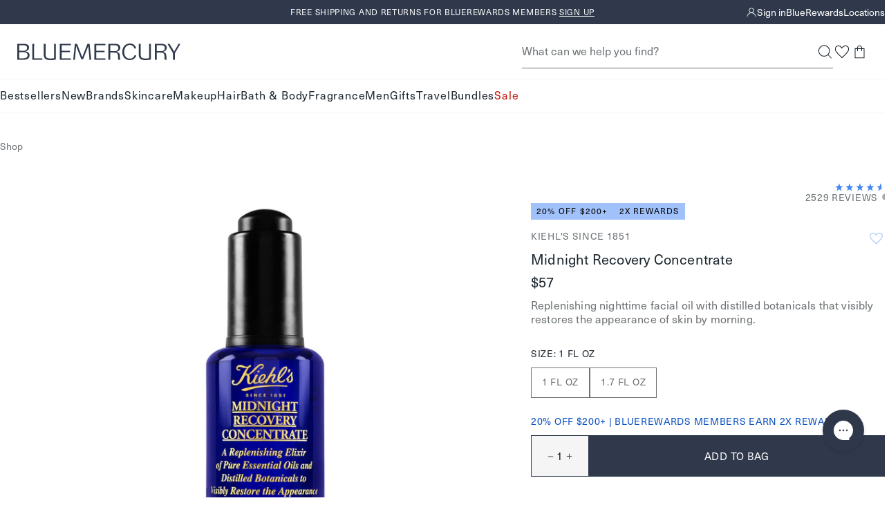

--- FILE ---
content_type: text/html; charset=utf-8
request_url: https://bluemercury.com/products/kiehls-since-1851-midnight-recovery-concentrate
body_size: 54231
content:
<!doctype html>
<html lang="en">
  <head><meta charset="utf-8">
    <meta http-equiv="X-UA-Compatible" content="IE=edge,chrome=1">
    <meta name="viewport" content="width=device-width, initial-scale=1.0, height=device-height, minimum-scale=1.0"><title>
      Kiehl&#39;s Since 1851 Midnight Recovery Concentrate
&ndash; Kiehl's Since 1851

       &ndash; bluemercury
    </title><link rel="preconnect" href="https://assets.adobedtm.com" crossorigin>
      <link rel="preconnect" href="https://bluemercury.tt.omtrdc.net" crossorigin>
<link rel="preconnect" href="https://apps.bazaarvoice.com" crossorigin><link rel="stylesheet" href="https://www.matchmymakeup.com/client/Qmx1ZW1lcmN1cnk=/v2/widget.css">
      <script type="module" src="https://www.matchmymakeup.com/client/Qmx1ZW1lcmN1cnk=/v2/init.js"></script><script>window.performance && window.performance.mark && window.performance.mark('shopify.content_for_header.start');</script><meta name="google-site-verification" content="PoMdtYINbm2JLgojdNU679lxd78N7GOxWBTrg9eosEg">
<meta id="shopify-digital-wallet" name="shopify-digital-wallet" content="/28301852747/digital_wallets/dialog">
<meta name="shopify-checkout-api-token" content="3da055ac884e33da4ef8146a661b1142">
<meta id="in-context-paypal-metadata" data-shop-id="28301852747" data-venmo-supported="true" data-environment="production" data-locale="en_US" data-paypal-v4="true" data-currency="USD">
<link rel="alternate" type="application/json+oembed" href="https://bluemercury.com/products/kiehls-since-1851-midnight-recovery-concentrate.oembed">
<script async="async" src="/checkouts/internal/preloads.js?locale=en-US"></script>
<script id="shopify-features" type="application/json">{"accessToken":"3da055ac884e33da4ef8146a661b1142","betas":["rich-media-storefront-analytics"],"domain":"bluemercury.com","predictiveSearch":true,"shopId":28301852747,"locale":"en"}</script>
<script>var Shopify = Shopify || {};
Shopify.shop = "bluemercury-inc.myshopify.com";
Shopify.locale = "en";
Shopify.currency = {"active":"USD","rate":"1.0"};
Shopify.country = "US";
Shopify.theme = {"name":"Theme 1\/15","id":137332949067,"schema_name":null,"schema_version":null,"theme_store_id":null,"role":"main"};
Shopify.theme.handle = "null";
Shopify.theme.style = {"id":null,"handle":null};
Shopify.cdnHost = "bluemercury.com/cdn";
Shopify.routes = Shopify.routes || {};
Shopify.routes.root = "/";</script>
<script type="module">!function(o){(o.Shopify=o.Shopify||{}).modules=!0}(window);</script>
<script>!function(o){function n(){var o=[];function n(){o.push(Array.prototype.slice.apply(arguments))}return n.q=o,n}var t=o.Shopify=o.Shopify||{};t.loadFeatures=n(),t.autoloadFeatures=n()}(window);</script>
<script id="shop-js-analytics" type="application/json">{"pageType":"product"}</script>
<script defer="defer" async type="module" src="//bluemercury.com/cdn/shopifycloud/shop-js/modules/v2/client.init-shop-cart-sync_C5BV16lS.en.esm.js"></script>
<script defer="defer" async type="module" src="//bluemercury.com/cdn/shopifycloud/shop-js/modules/v2/chunk.common_CygWptCX.esm.js"></script>
<script type="module">
  await import("//bluemercury.com/cdn/shopifycloud/shop-js/modules/v2/client.init-shop-cart-sync_C5BV16lS.en.esm.js");
await import("//bluemercury.com/cdn/shopifycloud/shop-js/modules/v2/chunk.common_CygWptCX.esm.js");

  window.Shopify.SignInWithShop?.initShopCartSync?.({"fedCMEnabled":true,"windoidEnabled":true});

</script>
<script>(function() {
  var isLoaded = false;
  function asyncLoad() {
    if (isLoaded) return;
    isLoaded = true;
    var urls = ["https:\/\/beacon.riskified.com\/?shop=bluemercury-inc.myshopify.com","https:\/\/apps.bazaarvoice.com\/deployments\/bluemercury\/main_site\/production\/en_US\/bv.js?shop=bluemercury-inc.myshopify.com","https:\/\/config.gorgias.chat\/bundle-loader\/01GYCCY2Z7FNMZPW8X8G5VYQ86?source=shopify1click\u0026shop=bluemercury-inc.myshopify.com","https:\/\/itlrj.bluemercury.com\/providers\/atLabel\/load?shop=bluemercury-inc.myshopify.com","https:\/\/cdn.9gtb.com\/loader.js?g_cvt_id=91984b37-be61-4a60-921d-3f7a01085c56\u0026shop=bluemercury-inc.myshopify.com"];
    for (var i = 0; i < urls.length; i++) {
      var s = document.createElement('script');
      s.type = 'text/javascript';
      s.async = true;
      s.src = urls[i];
      var x = document.getElementsByTagName('script')[0];
      x.parentNode.insertBefore(s, x);
    }
  };
  if(window.attachEvent) {
    window.attachEvent('onload', asyncLoad);
  } else {
    window.addEventListener('load', asyncLoad, false);
  }
})();</script>
<script id="__st">var __st={"a":28301852747,"offset":-18000,"reqid":"16f77eb0-60cb-42a2-8d46-9bc472efc7ce-1768771857","pageurl":"bluemercury.com\/products\/kiehls-since-1851-midnight-recovery-concentrate","u":"e5f2d6ed4379","p":"product","rtyp":"product","rid":4586673373259};</script>
<script>window.ShopifyPaypalV4VisibilityTracking = true;</script>
<script id="captcha-bootstrap">!function(){'use strict';const t='contact',e='account',n='new_comment',o=[[t,t],['blogs',n],['comments',n],[t,'customer']],c=[[e,'customer_login'],[e,'guest_login'],[e,'recover_customer_password'],[e,'create_customer']],r=t=>t.map((([t,e])=>`form[action*='/${t}']:not([data-nocaptcha='true']) input[name='form_type'][value='${e}']`)).join(','),a=t=>()=>t?[...document.querySelectorAll(t)].map((t=>t.form)):[];function s(){const t=[...o],e=r(t);return a(e)}const i='password',u='form_key',d=['recaptcha-v3-token','g-recaptcha-response','h-captcha-response',i],f=()=>{try{return window.sessionStorage}catch{return}},m='__shopify_v',_=t=>t.elements[u];function p(t,e,n=!1){try{const o=window.sessionStorage,c=JSON.parse(o.getItem(e)),{data:r}=function(t){const{data:e,action:n}=t;return t[m]||n?{data:e,action:n}:{data:t,action:n}}(c);for(const[e,n]of Object.entries(r))t.elements[e]&&(t.elements[e].value=n);n&&o.removeItem(e)}catch(o){console.error('form repopulation failed',{error:o})}}const l='form_type',E='cptcha';function T(t){t.dataset[E]=!0}const w=window,h=w.document,L='Shopify',v='ce_forms',y='captcha';let A=!1;((t,e)=>{const n=(g='f06e6c50-85a8-45c8-87d0-21a2b65856fe',I='https://cdn.shopify.com/shopifycloud/storefront-forms-hcaptcha/ce_storefront_forms_captcha_hcaptcha.v1.5.2.iife.js',D={infoText:'Protected by hCaptcha',privacyText:'Privacy',termsText:'Terms'},(t,e,n)=>{const o=w[L][v],c=o.bindForm;if(c)return c(t,g,e,D).then(n);var r;o.q.push([[t,g,e,D],n]),r=I,A||(h.body.append(Object.assign(h.createElement('script'),{id:'captcha-provider',async:!0,src:r})),A=!0)});var g,I,D;w[L]=w[L]||{},w[L][v]=w[L][v]||{},w[L][v].q=[],w[L][y]=w[L][y]||{},w[L][y].protect=function(t,e){n(t,void 0,e),T(t)},Object.freeze(w[L][y]),function(t,e,n,w,h,L){const[v,y,A,g]=function(t,e,n){const i=e?o:[],u=t?c:[],d=[...i,...u],f=r(d),m=r(i),_=r(d.filter((([t,e])=>n.includes(e))));return[a(f),a(m),a(_),s()]}(w,h,L),I=t=>{const e=t.target;return e instanceof HTMLFormElement?e:e&&e.form},D=t=>v().includes(t);t.addEventListener('submit',(t=>{const e=I(t);if(!e)return;const n=D(e)&&!e.dataset.hcaptchaBound&&!e.dataset.recaptchaBound,o=_(e),c=g().includes(e)&&(!o||!o.value);(n||c)&&t.preventDefault(),c&&!n&&(function(t){try{if(!f())return;!function(t){const e=f();if(!e)return;const n=_(t);if(!n)return;const o=n.value;o&&e.removeItem(o)}(t);const e=Array.from(Array(32),(()=>Math.random().toString(36)[2])).join('');!function(t,e){_(t)||t.append(Object.assign(document.createElement('input'),{type:'hidden',name:u})),t.elements[u].value=e}(t,e),function(t,e){const n=f();if(!n)return;const o=[...t.querySelectorAll(`input[type='${i}']`)].map((({name:t})=>t)),c=[...d,...o],r={};for(const[a,s]of new FormData(t).entries())c.includes(a)||(r[a]=s);n.setItem(e,JSON.stringify({[m]:1,action:t.action,data:r}))}(t,e)}catch(e){console.error('failed to persist form',e)}}(e),e.submit())}));const S=(t,e)=>{t&&!t.dataset[E]&&(n(t,e.some((e=>e===t))),T(t))};for(const o of['focusin','change'])t.addEventListener(o,(t=>{const e=I(t);D(e)&&S(e,y())}));const B=e.get('form_key'),M=e.get(l),P=B&&M;t.addEventListener('DOMContentLoaded',(()=>{const t=y();if(P)for(const e of t)e.elements[l].value===M&&p(e,B);[...new Set([...A(),...v().filter((t=>'true'===t.dataset.shopifyCaptcha))])].forEach((e=>S(e,t)))}))}(h,new URLSearchParams(w.location.search),n,t,e,['guest_login'])})(!1,!0)}();</script>
<script integrity="sha256-4kQ18oKyAcykRKYeNunJcIwy7WH5gtpwJnB7kiuLZ1E=" data-source-attribution="shopify.loadfeatures" defer="defer" src="//bluemercury.com/cdn/shopifycloud/storefront/assets/storefront/load_feature-a0a9edcb.js" crossorigin="anonymous"></script>
<script data-source-attribution="shopify.dynamic_checkout.dynamic.init">var Shopify=Shopify||{};Shopify.PaymentButton=Shopify.PaymentButton||{isStorefrontPortableWallets:!0,init:function(){window.Shopify.PaymentButton.init=function(){};var t=document.createElement("script");t.src="https://bluemercury.com/cdn/shopifycloud/portable-wallets/latest/portable-wallets.en.js",t.type="module",document.head.appendChild(t)}};
</script>
<script data-source-attribution="shopify.dynamic_checkout.buyer_consent">
  function portableWalletsHideBuyerConsent(e){var t=document.getElementById("shopify-buyer-consent"),n=document.getElementById("shopify-subscription-policy-button");t&&n&&(t.classList.add("hidden"),t.setAttribute("aria-hidden","true"),n.removeEventListener("click",e))}function portableWalletsShowBuyerConsent(e){var t=document.getElementById("shopify-buyer-consent"),n=document.getElementById("shopify-subscription-policy-button");t&&n&&(t.classList.remove("hidden"),t.removeAttribute("aria-hidden"),n.addEventListener("click",e))}window.Shopify?.PaymentButton&&(window.Shopify.PaymentButton.hideBuyerConsent=portableWalletsHideBuyerConsent,window.Shopify.PaymentButton.showBuyerConsent=portableWalletsShowBuyerConsent);
</script>
<script data-source-attribution="shopify.dynamic_checkout.cart.bootstrap">document.addEventListener("DOMContentLoaded",(function(){function t(){return document.querySelector("shopify-accelerated-checkout-cart, shopify-accelerated-checkout")}if(t())Shopify.PaymentButton.init();else{new MutationObserver((function(e,n){t()&&(Shopify.PaymentButton.init(),n.disconnect())})).observe(document.body,{childList:!0,subtree:!0})}}));
</script>
<link id="shopify-accelerated-checkout-styles" rel="stylesheet" media="screen" href="https://bluemercury.com/cdn/shopifycloud/portable-wallets/latest/accelerated-checkout-backwards-compat.css" crossorigin="anonymous">
<style id="shopify-accelerated-checkout-cart">
        #shopify-buyer-consent {
  margin-top: 1em;
  display: inline-block;
  width: 100%;
}

#shopify-buyer-consent.hidden {
  display: none;
}

#shopify-subscription-policy-button {
  background: none;
  border: none;
  padding: 0;
  text-decoration: underline;
  font-size: inherit;
  cursor: pointer;
}

#shopify-subscription-policy-button::before {
  box-shadow: none;
}

      </style>

<script>window.performance && window.performance.mark && window.performance.mark('shopify.content_for_header.end');</script>
<script src="//bluemercury.com/cdn/shop/t/1512/assets/runtime.output.js?v=118004812356852115511768401168" defer='defer'></script>
<script src="//bluemercury.com/cdn/shop/t/1512/assets/global.output.js?v=81418009532443080911768401168" defer='defer'></script><script src="//bluemercury.com/cdn/shop/t/1512/assets/product.output.js?v=178781780427753846391768401168" defer='defer'></script><script async src="https://js.klarna.com/web-sdk/v1/klarna.js" data-client-id="c2d66f68-a160-58aa-8bef-293db223d6ad">
      </script><script>
      // This allows to expose several variables to the global scope, to be used in scripts
      window.theme = {
        template: "product",
        localeRootUrl: '',
        shopCurrency: "USD",
        shopUrl: "https:\/\/bluemercury.com",
        moneyFormat: "${{amount}}",
        moneyWithCurrencyFormat: "${{amount}} USD",
        useAdobeAnalytics: true,
        customerEmail: '',
        customerPhone: '',
        customerId: '',
        breakpoints: {
          small: 768,
          medium: 1024,
          large: 1440,
          xlarge: 1500
        },
        quickview: false,
        appProxySignature: '?lt=1768771857&ls=af23c5dcb7e6638e9df82c97c6492a8fd21b7bc4c82b799e41aa6525c7b7cc98',
        merchTagConfig: {"tags":{"filter::shop by_Exclusive":"Exclusive","filter::more ways to shop_limited edition":"Limited Edition","filter::shop by_New":"New","filter::shop by_Best Seller_v2":"Bestseller"},"priority":["filter::shop by_Best Seller_v2","filter::shop by_New","filter::shop by_Exclusive","filter::more ways to shop_limited edition"],"tagMaxPLP":2,"tagMaxPDP":3},
        collectionHandle:'',
        ccpaNotice:"\u003cp\u003eBy continuing, you agree to Bluemercury's \u003ca href=\"\/pages\/privacy-policy#privacyHowCollect\"\u003ePrivacy Practices.\u003c\/a\u003e\u003c\/p\u003e",assetPath: "//bluemercury.com/cdn/shop/t/1512/assets/"
      };
      window.loyalty = {
        customer: null,
        shopify_user_id: null,
        balance: null,
        point_threshold: 2500,
        points_per_dollar: 250,
        earn_points_per_dollar: 10,
        max_beauty_card: 150,
        cart_total_threshold: 25,
        cart_threshold_message: "Spend ${THRESHOLD} to add this gift to your bag.",
        shopify_user_email:null,
        isLoyalty:false};
    </script><script>
      (function() {
        'use strict';
        
        // Check URL parameter immediately
        const urlParams = new URLSearchParams(window.location.search);
        const registered = urlParams.get('registered');
        
        if (registered === '1') {
          console.log('[ReferralRefresh] Detected registered=1 parameter, refreshing after 500ms');
          
          // Remove parameter from URL immediately
          const newUrl = new URL(window.location);
          newUrl.searchParams.delete('registered');
          window.history.replaceState({}, '', newUrl.toString());
          
          // Wait 500ms then refresh (before anything renders)
          setTimeout(() => {
            window.location.reload();
          }, 500);
        }
      })();
    </script><script>
    window.rakutenData = {productId: "3605975053920"
};
  </script><style>
  :root {
    --icon-chevron-down: url('data:image/svg+xml, <svg class="icon" xmlns="http://www.w3.org/2000/svg" width="9" height="9" fill="none" viewBox="0 0 9 9"><g id="Style=Down"><mask id="mask0_385_20331" width="9" height="9" x="0" y="0" maskUnits="userSpaceOnUse" style="mask-type:alpha"><path id="Bounding box" fill="%23D9D9D9" d="M0 0h9v9H0z"/></mask><g mask="url(%23mask0_385_20331)"><path id="arrow_forward_ios" fill="%231C262E" d="m1.058 2.954.398-.398 3.092 3.091L7.64 2.556l.398.398-3.49 3.49z"/></g></g></svg>');
    --icon-info-deep-sea: url('data:image/svg+xml, <svg class="icon" xmlns="http://www.w3.org/2000/svg" width="16" height="17" fill="none" viewBox="0 0 16 17"><g id="icon/info"><mask id="mask0_1887_42959" width="16" height="17" x="0" y="0" maskUnits="userSpaceOnUse" style="mask-type:alpha"><path id="Bounding box" fill="%23D9D9D9" d="M0 .5h16v16H0z"/></mask><g mask="url(%23mask0_1887_42959)"><path id="info" fill="%231C262E" d="M7.334 11.834h1.333v-4H7.334zM8.001 6.5a.65.65 0 0 0 .475-.191.65.65 0 0 0 .191-.476.65.65 0 0 0-.191-.474A.65.65 0 0 0 8 5.167a.65.65 0 0 0-.475.192.65.65 0 0 0-.192.474q0 .285.192.476A.65.65 0 0 0 8 6.5m0 8.667a6.5 6.5 0 0 1-2.6-.525 6.7 6.7 0 0 1-2.117-1.425A6.7 6.7 0 0 1 1.859 11.1a6.5 6.5 0 0 1-.525-2.6q0-1.383.525-2.6a6.7 6.7 0 0 1 1.425-2.117q.9-.9 2.117-1.424A6.5 6.5 0 0 1 8 1.832q1.383 0 2.6.525 1.216.525 2.116 1.426T14.142 5.9t.525 2.6-.525 2.6a6.7 6.7 0 0 1-1.425 2.117q-.9.9-2.116 1.425a6.5 6.5 0 0 1-2.6.525"/></g></g></svg>');
    --icon-info-warning: url('data:image/svg+xml, <svg class="icon" xmlns="http://www.w3.org/2000/svg" width="16" height="17" fill="none" viewBox="0 0 16 17"><g id="icon/info"><mask id="mask0_1887_42972" width="16" height="17" x="0" y="0" maskUnits="userSpaceOnUse" style="mask-type:alpha"><path id="Bounding box" fill="%23D9D9D9" d="M0 .5h16v16H0z"/></mask><g mask="url(%23mask0_1887_42972)"><path id="info" fill="%23E6C15D" d="M7.334 11.834h1.333v-4H7.334zm.667-5.333a.65.65 0 0 0 .475-.192.65.65 0 0 0 .191-.475.65.65 0 0 0-.191-.475A.65.65 0 0 0 8 5.167a.65.65 0 0 0-.475.192.65.65 0 0 0-.192.475q0 .283.192.475A.65.65 0 0 0 8 6.501m0 8.666a6.5 6.5 0 0 1-2.6-.525 6.7 6.7 0 0 1-2.117-1.425 6.7 6.7 0 0 1-1.425-2.116 6.5 6.5 0 0 1-.525-2.6q0-1.385.525-2.6a6.7 6.7 0 0 1 1.425-2.117q.9-.9 2.117-1.425A6.5 6.5 0 0 1 8 1.834q1.383 0 2.6.525 1.216.525 2.116 1.425t1.425 2.117q.525 1.215.525 2.6 0 1.383-.525 2.6a6.7 6.7 0 0 1-1.425 2.116q-.9.9-2.116 1.425a6.5 6.5 0 0 1-2.6.525"/></g></g></svg>');
    --icon-info-critical: url('data:image/svg+xml, <svg class="icon" xmlns="http://www.w3.org/2000/svg" width="16" height="17" fill="none" viewBox="0 0 16 17"><g id="icon/info"><mask id="mask0_1887_42967" width="16" height="17" x="0" y="0" maskUnits="userSpaceOnUse" style="mask-type:alpha"><path id="Bounding box" fill="%23D9D9D9" d="M0 .5h16v16H0z"/></mask><g mask="url(%23mask0_1887_42967)"><path id="info" fill="%23C64A4F" d="M7.334 11.834h1.333v-4H7.334zm.667-5.333a.65.65 0 0 0 .475-.192.65.65 0 0 0 .191-.475.65.65 0 0 0-.191-.475A.65.65 0 0 0 8 5.167a.65.65 0 0 0-.475.192.65.65 0 0 0-.192.475q0 .283.192.475A.65.65 0 0 0 8 6.501m0 8.666a6.5 6.5 0 0 1-2.6-.525 6.7 6.7 0 0 1-2.117-1.425 6.7 6.7 0 0 1-1.425-2.116 6.5 6.5 0 0 1-.525-2.6q0-1.385.525-2.6a6.7 6.7 0 0 1 1.425-2.117q.9-.9 2.117-1.425A6.5 6.5 0 0 1 8 1.834q1.383 0 2.6.525 1.216.525 2.116 1.425t1.425 2.117q.525 1.215.525 2.6 0 1.383-.525 2.6a6.7 6.7 0 0 1-1.425 2.116q-.9.9-2.116 1.425a6.5 6.5 0 0 1-2.6.525"/></g></g></svg>');
    --icon-info-message: url('data:image/svg+xml, <svg class="icon" xmlns="http://www.w3.org/2000/svg" width="16" height="17" fill="none" viewBox="0 0 16 17"><g id="icon/info"><mask id="mask0_1887_42977" width="16" height="17" x="0" y="0" maskUnits="userSpaceOnUse" style="mask-type:alpha"><path id="Bounding box" fill="%23D9D9D9" d="M0 .5h16v16H0z"/></mask><g mask="url(%23mask0_1887_42977)"><path id="info" fill="%234285F4" d="M7.334 11.834h1.333v-4H7.334zm.667-5.333a.65.65 0 0 0 .475-.192.65.65 0 0 0 .191-.475.65.65 0 0 0-.191-.475A.65.65 0 0 0 8 5.167a.65.65 0 0 0-.475.192.65.65 0 0 0-.192.475q0 .283.192.475A.65.65 0 0 0 8 6.501m0 8.666a6.5 6.5 0 0 1-2.6-.525 6.7 6.7 0 0 1-2.117-1.425 6.7 6.7 0 0 1-1.425-2.116 6.5 6.5 0 0 1-.525-2.6q0-1.385.525-2.6a6.7 6.7 0 0 1 1.425-2.117q.9-.9 2.117-1.425A6.5 6.5 0 0 1 8 1.834q1.383 0 2.6.525 1.216.525 2.116 1.425t1.425 2.117q.525 1.215.525 2.6 0 1.383-.525 2.6a6.7 6.7 0 0 1-1.425 2.116q-.9.9-2.116 1.425a6.5 6.5 0 0 1-2.6.525"/></g></g></svg>');
    --icon-info-message-white: url('data:image/svg+xml, <svg class="icon" xmlns="http://www.w3.org/2000/svg" width="16" height="17" fill="none" viewBox="0 0 16 17"><g id="icon/info"><mask id="mask0_1887_42977" width="16" height="17" x="0" y="0" maskUnits="userSpaceOnUse" style="mask-type:alpha"><path id="Bounding box" fill="%23D9D9D9" d="M0 .5h16v16H0z"/></mask><g mask="url(%23mask0_1887_42977)"><path id="info" fill="%23fff" d="M7.334 11.834h1.333v-4H7.334zm.667-5.333a.65.65 0 0 0 .475-.192.65.65 0 0 0 .191-.475.65.65 0 0 0-.191-.475A.65.65 0 0 0 8 5.167a.65.65 0 0 0-.475.192.65.65 0 0 0-.192.475q0 .283.192.475A.65.65 0 0 0 8 6.501m0 8.666a6.5 6.5 0 0 1-2.6-.525 6.7 6.7 0 0 1-2.117-1.425 6.7 6.7 0 0 1-1.425-2.116 6.5 6.5 0 0 1-.525-2.6q0-1.385.525-2.6a6.7 6.7 0 0 1 1.425-2.117q.9-.9 2.117-1.425A6.5 6.5 0 0 1 8 1.834q1.383 0 2.6.525 1.216.525 2.116 1.425t1.425 2.117q.525 1.215.525 2.6 0 1.383-.525 2.6a6.7 6.7 0 0 1-1.425 2.116q-.9.9-2.116 1.425a6.5 6.5 0 0 1-2.6.525"/></g></g></svg>');

  }
</style><link type="text/css" href="//bluemercury.com/cdn/shop/t/1512/assets/global.output.css?v=144327779170022634311768401168" rel="stylesheet"><link type="text/css" href="//bluemercury.com/cdn/shop/t/1512/assets/product.output.css?v=54265973349810654581768401168" rel="stylesheet"><link href="//bluemercury.com/cdn/shop/t/1512/assets/juanaforbluemercury-lt.woff2?v=78372994917038182471768401168" as="font" crossorigin="anonymous" rel="preload">
<link href="//bluemercury.com/cdn/shop/t/1512/assets/neuehaasunicaforblue.woff2?v=111780410613208419811768401168" as="font" crossorigin="anonymous" rel="preload">

<style>
  @font-face {
    font-family: 'juana';
    src: url('//bluemercury.com/cdn/shop/t/1512/assets/juanaforbluemercury-lt.woff2?v=78372994917038182471768401168') format('woff2');
    font-weight: 100 900;
    font-style: normal;
    font-display: swap;
  }

  @font-face {
    font-family: 'juana';
    src: url('//bluemercury.com/cdn/shop/t/1512/assets/juanaforbluemercury-ltIt.woff2?v=88344427669045242251768401168') format('woff2');
    font-weight: 100 900;
    font-style: italic;
    font-display: swap;
  }

  @font-face {
    font-family: 'neuehaas';
    src: url('//bluemercury.com/cdn/shop/t/1512/assets/neuehaasunicaforblue.woff2?v=111780410613208419811768401168') format('woff2');
    font-weight: 100 600;
    font-style: normal;
    font-display: swap;
  }

  @font-face {
    font-family: 'neuehaas';
    src: url('//bluemercury.com/cdn/shop/t/1512/assets/neuehaasunicaforblue-bold.woff2?v=65222140812922895541768401168') format('woff2');
    font-weight: 700 900;
    font-style: normal;
    font-display: swap;
  }

  @font-face {
    font-family: 'neuehaas';
    src: url('//bluemercury.com/cdn/shop/t/1512/assets/neuehaasunicaforblue-it.woff2?v=152641275691509470231768401168') format('woff2');
    font-weight: 100 900;
    font-style: italic;
    font-display: swap;
  }
</style><style>
  @font-face {
    font-family: 'Montserrat Extra Light';
    src: url("//bluemercury.com/cdn/fonts/montserrat/montserrat_n2.6158a4b6474a580592572fe30f04d0efe5adcbe8.woff2");
    font-weight: normal;
    font-style: normal;
    font-display: swap;
  }

  @font-face {
    font-family: 'Montserrat Light';
    src: url("//bluemercury.com/cdn/fonts/montserrat/montserrat_n3.29e699231893fd243e1620595067294bb067ba2a.woff2") format('woff2');
    font-weight: normal;
    font-style: normal;
    font-display: swap;
  }

  @font-face {
    font-family: 'Montserrat Italic';
    src: url("//bluemercury.com/cdn/fonts/montserrat/montserrat_i4.5a4ea298b4789e064f62a29aafc18d41f09ae59b.woff2") format('woff2');
    font-weight: normal;
    font-style: normal;
    font-display: swap;
  }

  @font-face {
    font-family: 'Montserrat Medium';
    src: url("//bluemercury.com/cdn/fonts/montserrat/montserrat_n5.07ef3781d9c78c8b93c98419da7ad4fbeebb6635.woff2") format('woff2');
    font-weight: normal;
    font-style: normal;
    font-display: swap;
  }

  @font-face {
    font-family: 'Montserrat Regular';
    src: url("//bluemercury.com/cdn/fonts/montserrat/montserrat_n4.81949fa0ac9fd2021e16436151e8eaa539321637.woff2") format('woff2');
    font-weight: normal;
    font-style: normal;
    font-display: swap;
  }

  @font-face {
    font-family: 'Montserrat Semi Bold';
    src: url("//bluemercury.com/cdn/fonts/montserrat/montserrat_n6.1326b3e84230700ef15b3a29fb520639977513e0.woff2") format('woff2');
    font-weight: normal;
    font-style: normal;
    font-display: swap;
  }

  @font-face {
    font-family: 'Open Sans Light Italic';
    src: url("//bluemercury.com/cdn/fonts/open_sans/opensans_i3.853ebda1c5f31329bb2a566ea7797548807a48bf.woff2") format('woff2');
    font-weight: normal;
    font-style: normal;
    font-display: swap;
  }

  @font-face {
    font-family: 'Playfair Display Regular';
    src: url("//bluemercury.com/cdn/fonts/playfair_display/playfairdisplay_n4.9980f3e16959dc89137cc1369bfc3ae98af1deb9.woff2") format('woff2');
    font-weight: normal;
    font-style: normal;
    font-display: swap;
  }

  @font-face {
    font-family: 'QuickBrush';
    src: url('//bluemercury.com/cdn/shop/t/1512/assets/Quickbrush.woff2?v=173540097176871837051768401168') format('woff2');
    font-weight: normal;
    font-style: normal;
  }
</style>


<style id="at-body-style">#foobar {opacity: 0 !important;}</style><script data-role="main" src="https://assets.adobedtm.com/67bac7ff3a9c/d1138af5c6b5/launch-22114bbf8a10.min.js" async></script><meta name="theme-color" content="">
    <meta name="google" content="nositelinkssearchbox"><meta name="description" content="Shop Kiehl&#39;s Since 1851 Midnight Recovery Concentrate on Bluemercury. Replenishing nighttime facial oil with distilled botanicals that visibly restores the appearance of skin by morning. Enjoy free samples with all orders."><link rel="canonical" href="https://bluemercury.com/products/kiehls-since-1851-midnight-recovery-concentrate">






<link rel="shortcut icon" href="//bluemercury.com/cdn/shop/files/BLU_LogoMark_MercurialBlue_48x48.png?v=1724332966" type="image/png"><meta property="og:type" content="product">
  <meta property="og:title" content="Midnight Recovery Concentrate &ndash; Kiehl's Since 1851"><meta property="og:image" content="http://bluemercury.com/cdn/shop/files/variant_images-size-1floz-3605975053920-1_grande.jpg?v=1746827602">
    <meta property="og:image:secure_url" content="https://bluemercury.com/cdn/shop/files/variant_images-size-1floz-3605975053920-1_grande.jpg?v=1746827602"><meta property="og:image" content="http://bluemercury.com/cdn/shop/files/global_images-p3605970279752-1_grande.jpg?v=1746827603">
    <meta property="og:image:secure_url" content="https://bluemercury.com/cdn/shop/files/global_images-p3605970279752-1_grande.jpg?v=1746827603"><meta property="og:image" content="http://bluemercury.com/cdn/shop/files/global_images-p3605970279752-2_grande.jpg?v=1746827604">
    <meta property="og:image:secure_url" content="https://bluemercury.com/cdn/shop/files/global_images-p3605970279752-2_grande.jpg?v=1746827604"><meta property="product:price:amount" content="57.00">
  <meta property="product:price:currency" content="USD"><meta property="og:description" content="Shop Kiehl&#39;s Since 1851 Midnight Recovery Concentrate on Bluemercury. Replenishing nighttime facial oil with distilled botanicals that visibly restores the appearance of skin by morning. Enjoy free samples with all orders."><meta property="og:url" content="https://bluemercury.com/products/kiehls-since-1851-midnight-recovery-concentrate">
<meta property="og:site_name" content="bluemercury"><meta name="twitter:card" content="summary"><meta name="twitter:title" content="Midnight Recovery Concentrate &ndash; Kiehl's Since 1851">
  <meta name="twitter:description" content="Replenishing nighttime facial oil with distilled botanicals that visibly restores the appearance of skin by morning.">
  <meta name="twitter:image" content="https://bluemercury.com/cdn/shop/files/variant_images-size-1floz-3605975053920-1_600x600_crop_center.jpg?v=1746827602"><script type="application/ld+json">
    {
    "@context" : "https://schema.org",
      "@type" : "Product",
      "@id" : "https://bluemercury.com/products/kiehls-since-1851-midnight-recovery-concentrate",
      "name" : "Midnight Recovery Concentrate",
      "image" : "https://bluemercury.com/cdn/shop/files/variant_images-size-1floz-3605975053920-1_1024x.jpg?v=1746827602",
      "description" : "Replenishing nighttime facial oil with distilled botanicals that visibly restores the appearance of skin by morning.",
      "sku" : "0597505392",
      "brand": {
        "@type": "Brand",
        "name":  "Kiehl's Since 1851"
      },
      "shippingDetails": [
        {
          "@type": "OfferShippingDetails",
          "shippingRate": {
            "@type": "MonetaryAmount",
            "value": "7.00",
            "currency": "USD"
          },
          "shippingDestination": {
            "@type": "DefinedRegion",
            "addressCountry": "US"
          },
          "deliveryTime": {
            "@type": "ShippingDeliveryTime",
            "handlingTime": {
              "@type": "QuantitativeValue",
              "minValue": 0,
              "maxValue": 2,
              "unitCode": "d"
            },
            "transitTime": {
              "@type": "QuantitativeValue",
              "minValue": 7,
              "maxValue": 10,
              "unitCode": "d"
            }
          }
        },
        {
          "@type": "OfferShippingDetails",
          "shippingRate": {
            "@type": "MonetaryAmount",
            "value": "10.00",
            "currency": "USD"
          },
          "shippingDestination": {
            "@type": "DefinedRegion",
            "addressCountry": "US"
          },
          "deliveryTime": {
            "@type": "ShippingDeliveryTime",
            "handlingTime": {
              "@type": "QuantitativeValue",
              "minValue": 0,
              "maxValue": 1,
              "unitCode": "d"
            },
            "transitTime": {
              "@type": "QuantitativeValue",
              "minValue": 2,
              "maxValue": 2,
              "unitCode": "d"
            }
          },
          "shippingLabel": "Excludes PO Box or APO/FPO"
        },
        {
          "@type": "OfferShippingDetails",
          "shippingRate": {
            "@type": "MonetaryAmount",
            "value": "0.00",
            "currency": "USD"
          },
          "shippingDestination": {
            "@type": "DefinedRegion",
            "addressCountry": "US"
          },
          "eligibleTransactionVolume": {
            "@type": "PriceSpecification",
            "priceCurrency": "USD",
            "price": "100.00"
          },
          "deliveryTime": {
            "@type": "ShippingDeliveryTime",
            "handlingTime": {
              "@type": "QuantitativeValue",
              "minValue": 0,
              "maxValue": 2,
              "unitCode": "d"
            },
            "transitTime": {
              "@type": "QuantitativeValue",
              "minValue": 7,
              "maxValue": 10,
              "unitCode": "d"
            }
          }
        }
      ],
      "hasMerchantReturnPolicy": {
        "@type": "MerchantReturnPolicy",
        "name": "Bluemercury Return and Exchange Policy",
        "returnPolicyCategory": "https://schema.org/MerchantReturnFiniteReturnWindow",
        "merchantReturnDays": 90,
        "returnMethod": "https://schema.org/ReturnByMail",
        "returnFees": "https://schema.org/FreeReturn",
        "inStoreReturnsOffered": true,
        "returnPolicySeasonalOverride": false,
        "itemCondition": "https://schema.org/NewCondition",
        "additionalProperty": [
          {
            "@type": "PropertyValue",
            "name": "Gift Card Refunds",
            "value": "Returns after 90 days are refunded as a gift card. Gift cards can be used in-store, online, or for spa services."
          },
          {
            "@type": "PropertyValue",
            "name": "Exchange Policy",
            "value": "Exchanges for the same item are free in-store. Price differences are adjusted accordingly. Exchanges are not available by mail."
          },
          {
            "@type": "PropertyValue",
            "name": "Sample Policy",
            "value": "All samples are yours to keep, regardless of return."
          },
          {
            "@type": "PropertyValue",
            "name": "Condition for Return",
            "value": "Products must be in new or gently used condition."
          }
        ]
      },            
      "offers": [{
            "@type": "Offer",
            "name": "1 fl oz",
            "availability":"https://schema.org/InStock",
            "price": "57.00",
            "priceCurrency": "USD",
            "priceValidUntil": "2026-01-28","sku": "0597505392","url": "/products/kiehls-since-1851-midnight-recovery-concentrate/products/kiehls-since-1851-midnight-recovery-concentrate?variant=32362583228491"
          },{
            "@type": "Offer",
            "name": "1.7 fl oz",
            "availability":"https://schema.org/InStock",
            "price": "84.00",
            "priceCurrency": "USD",
            "priceValidUntil": "2026-01-28","sku": "0597027975","url": "/products/kiehls-since-1851-midnight-recovery-concentrate/products/kiehls-since-1851-midnight-recovery-concentrate?variant=32362583261259"
          }]
        ,"gtin13": "3605975053920",
        "productId": "3605975053920"

    }
  </script><script type="application/ld+json">
  {
    "@context": "http://schema.org",
    "@type": "BreadcrumbList",
  "itemListElement": [{
      "@type": "ListItem",
      "position": 1,
      "name": "Translation missing: en.general.breadcrumb.home",
      "item": "https://bluemercury.com"
    },{
          "@type": "ListItem",
          "position": 2,
          "name": "Midnight Recovery Concentrate",
          "item": "https://bluemercury.com/products/kiehls-since-1851-midnight-recovery-concentrate"
        }]
  }
  </script><script type="application/ld+json">
  {
    "@context": "https://schema.org",
    "@type": "WebSite",
    "url": "https://bluemercury.com",
    "potentialAction": {
      "@type": "SearchAction",
      "target": {
        "@type": "EntryPoint",
        "urlTemplate": "https://bluemercury.com/search?q={search_term_string}&type=product"
      },
      "query-input": "required name=search_term_string"
    }
  }
</script><!--START Digioh Fast Activation Javascript-->
    <script async type='text/javascript' src='https://www.lightboxcdn.com/vendor/9e08e90c-d4f8-4d3b-846a-adbe964c8c6e/lightbox_inline.js'></script>
    <!--END Digioh Fast Activation Javascript-->
  <link href="https://monorail-edge.shopifysvc.com" rel="dns-prefetch">
<script>(function(){if ("sendBeacon" in navigator && "performance" in window) {try {var session_token_from_headers = performance.getEntriesByType('navigation')[0].serverTiming.find(x => x.name == '_s').description;} catch {var session_token_from_headers = undefined;}var session_cookie_matches = document.cookie.match(/_shopify_s=([^;]*)/);var session_token_from_cookie = session_cookie_matches && session_cookie_matches.length === 2 ? session_cookie_matches[1] : "";var session_token = session_token_from_headers || session_token_from_cookie || "";function handle_abandonment_event(e) {var entries = performance.getEntries().filter(function(entry) {return /monorail-edge.shopifysvc.com/.test(entry.name);});if (!window.abandonment_tracked && entries.length === 0) {window.abandonment_tracked = true;var currentMs = Date.now();var navigation_start = performance.timing.navigationStart;var payload = {shop_id: 28301852747,url: window.location.href,navigation_start,duration: currentMs - navigation_start,session_token,page_type: "product"};window.navigator.sendBeacon("https://monorail-edge.shopifysvc.com/v1/produce", JSON.stringify({schema_id: "online_store_buyer_site_abandonment/1.1",payload: payload,metadata: {event_created_at_ms: currentMs,event_sent_at_ms: currentMs}}));}}window.addEventListener('pagehide', handle_abandonment_event);}}());</script>
<script id="web-pixels-manager-setup">(function e(e,d,r,n,o){if(void 0===o&&(o={}),!Boolean(null===(a=null===(i=window.Shopify)||void 0===i?void 0:i.analytics)||void 0===a?void 0:a.replayQueue)){var i,a;window.Shopify=window.Shopify||{};var t=window.Shopify;t.analytics=t.analytics||{};var s=t.analytics;s.replayQueue=[],s.publish=function(e,d,r){return s.replayQueue.push([e,d,r]),!0};try{self.performance.mark("wpm:start")}catch(e){}var l=function(){var e={modern:/Edge?\/(1{2}[4-9]|1[2-9]\d|[2-9]\d{2}|\d{4,})\.\d+(\.\d+|)|Firefox\/(1{2}[4-9]|1[2-9]\d|[2-9]\d{2}|\d{4,})\.\d+(\.\d+|)|Chrom(ium|e)\/(9{2}|\d{3,})\.\d+(\.\d+|)|(Maci|X1{2}).+ Version\/(15\.\d+|(1[6-9]|[2-9]\d|\d{3,})\.\d+)([,.]\d+|)( \(\w+\)|)( Mobile\/\w+|) Safari\/|Chrome.+OPR\/(9{2}|\d{3,})\.\d+\.\d+|(CPU[ +]OS|iPhone[ +]OS|CPU[ +]iPhone|CPU IPhone OS|CPU iPad OS)[ +]+(15[._]\d+|(1[6-9]|[2-9]\d|\d{3,})[._]\d+)([._]\d+|)|Android:?[ /-](13[3-9]|1[4-9]\d|[2-9]\d{2}|\d{4,})(\.\d+|)(\.\d+|)|Android.+Firefox\/(13[5-9]|1[4-9]\d|[2-9]\d{2}|\d{4,})\.\d+(\.\d+|)|Android.+Chrom(ium|e)\/(13[3-9]|1[4-9]\d|[2-9]\d{2}|\d{4,})\.\d+(\.\d+|)|SamsungBrowser\/([2-9]\d|\d{3,})\.\d+/,legacy:/Edge?\/(1[6-9]|[2-9]\d|\d{3,})\.\d+(\.\d+|)|Firefox\/(5[4-9]|[6-9]\d|\d{3,})\.\d+(\.\d+|)|Chrom(ium|e)\/(5[1-9]|[6-9]\d|\d{3,})\.\d+(\.\d+|)([\d.]+$|.*Safari\/(?![\d.]+ Edge\/[\d.]+$))|(Maci|X1{2}).+ Version\/(10\.\d+|(1[1-9]|[2-9]\d|\d{3,})\.\d+)([,.]\d+|)( \(\w+\)|)( Mobile\/\w+|) Safari\/|Chrome.+OPR\/(3[89]|[4-9]\d|\d{3,})\.\d+\.\d+|(CPU[ +]OS|iPhone[ +]OS|CPU[ +]iPhone|CPU IPhone OS|CPU iPad OS)[ +]+(10[._]\d+|(1[1-9]|[2-9]\d|\d{3,})[._]\d+)([._]\d+|)|Android:?[ /-](13[3-9]|1[4-9]\d|[2-9]\d{2}|\d{4,})(\.\d+|)(\.\d+|)|Mobile Safari.+OPR\/([89]\d|\d{3,})\.\d+\.\d+|Android.+Firefox\/(13[5-9]|1[4-9]\d|[2-9]\d{2}|\d{4,})\.\d+(\.\d+|)|Android.+Chrom(ium|e)\/(13[3-9]|1[4-9]\d|[2-9]\d{2}|\d{4,})\.\d+(\.\d+|)|Android.+(UC? ?Browser|UCWEB|U3)[ /]?(15\.([5-9]|\d{2,})|(1[6-9]|[2-9]\d|\d{3,})\.\d+)\.\d+|SamsungBrowser\/(5\.\d+|([6-9]|\d{2,})\.\d+)|Android.+MQ{2}Browser\/(14(\.(9|\d{2,})|)|(1[5-9]|[2-9]\d|\d{3,})(\.\d+|))(\.\d+|)|K[Aa][Ii]OS\/(3\.\d+|([4-9]|\d{2,})\.\d+)(\.\d+|)/},d=e.modern,r=e.legacy,n=navigator.userAgent;return n.match(d)?"modern":n.match(r)?"legacy":"unknown"}(),u="modern"===l?"modern":"legacy",c=(null!=n?n:{modern:"",legacy:""})[u],f=function(e){return[e.baseUrl,"/wpm","/b",e.hashVersion,"modern"===e.buildTarget?"m":"l",".js"].join("")}({baseUrl:d,hashVersion:r,buildTarget:u}),m=function(e){var d=e.version,r=e.bundleTarget,n=e.surface,o=e.pageUrl,i=e.monorailEndpoint;return{emit:function(e){var a=e.status,t=e.errorMsg,s=(new Date).getTime(),l=JSON.stringify({metadata:{event_sent_at_ms:s},events:[{schema_id:"web_pixels_manager_load/3.1",payload:{version:d,bundle_target:r,page_url:o,status:a,surface:n,error_msg:t},metadata:{event_created_at_ms:s}}]});if(!i)return console&&console.warn&&console.warn("[Web Pixels Manager] No Monorail endpoint provided, skipping logging."),!1;try{return self.navigator.sendBeacon.bind(self.navigator)(i,l)}catch(e){}var u=new XMLHttpRequest;try{return u.open("POST",i,!0),u.setRequestHeader("Content-Type","text/plain"),u.send(l),!0}catch(e){return console&&console.warn&&console.warn("[Web Pixels Manager] Got an unhandled error while logging to Monorail."),!1}}}}({version:r,bundleTarget:l,surface:e.surface,pageUrl:self.location.href,monorailEndpoint:e.monorailEndpoint});try{o.browserTarget=l,function(e){var d=e.src,r=e.async,n=void 0===r||r,o=e.onload,i=e.onerror,a=e.sri,t=e.scriptDataAttributes,s=void 0===t?{}:t,l=document.createElement("script"),u=document.querySelector("head"),c=document.querySelector("body");if(l.async=n,l.src=d,a&&(l.integrity=a,l.crossOrigin="anonymous"),s)for(var f in s)if(Object.prototype.hasOwnProperty.call(s,f))try{l.dataset[f]=s[f]}catch(e){}if(o&&l.addEventListener("load",o),i&&l.addEventListener("error",i),u)u.appendChild(l);else{if(!c)throw new Error("Did not find a head or body element to append the script");c.appendChild(l)}}({src:f,async:!0,onload:function(){if(!function(){var e,d;return Boolean(null===(d=null===(e=window.Shopify)||void 0===e?void 0:e.analytics)||void 0===d?void 0:d.initialized)}()){var d=window.webPixelsManager.init(e)||void 0;if(d){var r=window.Shopify.analytics;r.replayQueue.forEach((function(e){var r=e[0],n=e[1],o=e[2];d.publishCustomEvent(r,n,o)})),r.replayQueue=[],r.publish=d.publishCustomEvent,r.visitor=d.visitor,r.initialized=!0}}},onerror:function(){return m.emit({status:"failed",errorMsg:"".concat(f," has failed to load")})},sri:function(e){var d=/^sha384-[A-Za-z0-9+/=]+$/;return"string"==typeof e&&d.test(e)}(c)?c:"",scriptDataAttributes:o}),m.emit({status:"loading"})}catch(e){m.emit({status:"failed",errorMsg:(null==e?void 0:e.message)||"Unknown error"})}}})({shopId: 28301852747,storefrontBaseUrl: "https://bluemercury.com",extensionsBaseUrl: "https://extensions.shopifycdn.com/cdn/shopifycloud/web-pixels-manager",monorailEndpoint: "https://monorail-edge.shopifysvc.com/unstable/produce_batch",surface: "storefront-renderer",enabledBetaFlags: ["2dca8a86"],webPixelsConfigList: [{"id":"425558091","configuration":"{\"trackingId\":\"ITPmVMzaL4E1\",\"organizationUid\":\"00000000-0000-0000-0000-000000000000\",\"storeDomain\":\"bluemercury-inc.myshopify.com\"}","eventPayloadVersion":"v1","runtimeContext":"STRICT","scriptVersion":"fec9cb143e0fde63737647a87238d29c","type":"APP","apiClientId":1366435,"privacyPurposes":["ANALYTICS","MARKETING"],"dataSharingAdjustments":{"protectedCustomerApprovalScopes":["read_customer_address","read_customer_email","read_customer_name","read_customer_personal_data","read_customer_phone"]}},{"id":"338853963","configuration":"{\"env\":\"prod\"}","eventPayloadVersion":"v1","runtimeContext":"LAX","scriptVersion":"3dbd78f0aeeb2c473821a9db9e2dd54a","type":"APP","apiClientId":3977633,"privacyPurposes":["ANALYTICS","MARKETING"],"dataSharingAdjustments":{"protectedCustomerApprovalScopes":["read_customer_address","read_customer_email","read_customer_name","read_customer_personal_data","read_customer_phone"]}},{"id":"308084811","configuration":"{\"swymApiEndpoint\":\"https:\/\/swymstore-v3premium-01.swymrelay.com\",\"swymTier\":\"v3premium-01\"}","eventPayloadVersion":"v1","runtimeContext":"STRICT","scriptVersion":"5b6f6917e306bc7f24523662663331c0","type":"APP","apiClientId":1350849,"privacyPurposes":["ANALYTICS","MARKETING","PREFERENCES"],"dataSharingAdjustments":{"protectedCustomerApprovalScopes":["read_customer_email","read_customer_name","read_customer_personal_data","read_customer_phone"]}},{"id":"222462027","configuration":"{\"pixelCode\":\"CJP0JNJC77UEBV3SQURG\"}","eventPayloadVersion":"v1","runtimeContext":"STRICT","scriptVersion":"22e92c2ad45662f435e4801458fb78cc","type":"APP","apiClientId":4383523,"privacyPurposes":["ANALYTICS","MARKETING","SALE_OF_DATA"],"dataSharingAdjustments":{"protectedCustomerApprovalScopes":["read_customer_address","read_customer_email","read_customer_name","read_customer_personal_data","read_customer_phone"]}},{"id":"101056587","configuration":"{\"pixel_id\":\"555043834663949\",\"pixel_type\":\"facebook_pixel\",\"metaapp_system_user_token\":\"-\"}","eventPayloadVersion":"v1","runtimeContext":"OPEN","scriptVersion":"ca16bc87fe92b6042fbaa3acc2fbdaa6","type":"APP","apiClientId":2329312,"privacyPurposes":["ANALYTICS","MARKETING","SALE_OF_DATA"],"dataSharingAdjustments":{"protectedCustomerApprovalScopes":["read_customer_address","read_customer_email","read_customer_name","read_customer_personal_data","read_customer_phone"]}},{"id":"14680139","eventPayloadVersion":"1","runtimeContext":"LAX","scriptVersion":"9","type":"CUSTOM","privacyPurposes":["ANALYTICS","MARKETING","SALE_OF_DATA"],"name":"Adobe Analytics"},{"id":"15368267","eventPayloadVersion":"1","runtimeContext":"LAX","scriptVersion":"1","type":"CUSTOM","privacyPurposes":[],"name":"Listrak"},{"id":"19234891","eventPayloadVersion":"1","runtimeContext":"LAX","scriptVersion":"1","type":"CUSTOM","privacyPurposes":[],"name":"Bambuser"},{"id":"19267659","eventPayloadVersion":"1","runtimeContext":"LAX","scriptVersion":"1","type":"CUSTOM","privacyPurposes":[],"name":"BazaarVoice"},{"id":"19300427","eventPayloadVersion":"1","runtimeContext":"LAX","scriptVersion":"1","type":"CUSTOM","privacyPurposes":["ANALYTICS","MARKETING","SALE_OF_DATA"],"name":"Functional"},{"id":"19333195","eventPayloadVersion":"1","runtimeContext":"LAX","scriptVersion":"1","type":"CUSTOM","privacyPurposes":["ANALYTICS","MARKETING","SALE_OF_DATA"],"name":"Google Retail"},{"id":"29851723","eventPayloadVersion":"1","runtimeContext":"LAX","scriptVersion":"1","type":"CUSTOM","privacyPurposes":["ANALYTICS"],"name":"Match My Makeup"},{"id":"34603083","eventPayloadVersion":"1","runtimeContext":"LAX","scriptVersion":"1","type":"CUSTOM","privacyPurposes":["ANALYTICS","MARKETING","SALE_OF_DATA"],"name":"Hue"},{"id":"40894539","eventPayloadVersion":"1","runtimeContext":"LAX","scriptVersion":"1","type":"CUSTOM","privacyPurposes":["ANALYTICS","MARKETING","SALE_OF_DATA"],"name":"Attentive Tag"},{"id":"shopify-app-pixel","configuration":"{}","eventPayloadVersion":"v1","runtimeContext":"STRICT","scriptVersion":"0450","apiClientId":"shopify-pixel","type":"APP","privacyPurposes":["ANALYTICS","MARKETING"]},{"id":"shopify-custom-pixel","eventPayloadVersion":"v1","runtimeContext":"LAX","scriptVersion":"0450","apiClientId":"shopify-pixel","type":"CUSTOM","privacyPurposes":["ANALYTICS","MARKETING"]}],isMerchantRequest: false,initData: {"shop":{"name":"Bluemercury","paymentSettings":{"currencyCode":"USD"},"myshopifyDomain":"bluemercury-inc.myshopify.com","countryCode":"US","storefrontUrl":"https:\/\/bluemercury.com"},"customer":null,"cart":null,"checkout":null,"productVariants":[{"price":{"amount":57.0,"currencyCode":"USD"},"product":{"title":"Midnight Recovery Concentrate","vendor":"Kiehl's Since 1851","id":"4586673373259","untranslatedTitle":"Midnight Recovery Concentrate","url":"\/products\/kiehls-since-1851-midnight-recovery-concentrate","type":"Face Serums"},"id":"32362583228491","image":{"src":"\/\/bluemercury.com\/cdn\/shop\/files\/variant_images-size-1floz-3605975053920-1.jpg?v=1746827602"},"sku":"0597505392","title":"1 fl oz","untranslatedTitle":"1 fl oz"},{"price":{"amount":84.0,"currencyCode":"USD"},"product":{"title":"Midnight Recovery Concentrate","vendor":"Kiehl's Since 1851","id":"4586673373259","untranslatedTitle":"Midnight Recovery Concentrate","url":"\/products\/kiehls-since-1851-midnight-recovery-concentrate","type":"Face Serums"},"id":"32362583261259","image":{"src":"\/\/bluemercury.com\/cdn\/shop\/files\/variant_images-size-17floz-3605970279752-2.jpg?v=1746827607"},"sku":"0597027975","title":"1.7 fl oz","untranslatedTitle":"1.7 fl oz"}],"purchasingCompany":null},},"https://bluemercury.com/cdn","fcfee988w5aeb613cpc8e4bc33m6693e112",{"modern":"","legacy":""},{"shopId":"28301852747","storefrontBaseUrl":"https:\/\/bluemercury.com","extensionBaseUrl":"https:\/\/extensions.shopifycdn.com\/cdn\/shopifycloud\/web-pixels-manager","surface":"storefront-renderer","enabledBetaFlags":"[\"2dca8a86\"]","isMerchantRequest":"false","hashVersion":"fcfee988w5aeb613cpc8e4bc33m6693e112","publish":"custom","events":"[[\"page_viewed\",{}],[\"product_viewed\",{\"productVariant\":{\"price\":{\"amount\":57.0,\"currencyCode\":\"USD\"},\"product\":{\"title\":\"Midnight Recovery Concentrate\",\"vendor\":\"Kiehl's Since 1851\",\"id\":\"4586673373259\",\"untranslatedTitle\":\"Midnight Recovery Concentrate\",\"url\":\"\/products\/kiehls-since-1851-midnight-recovery-concentrate\",\"type\":\"Face Serums\"},\"id\":\"32362583228491\",\"image\":{\"src\":\"\/\/bluemercury.com\/cdn\/shop\/files\/variant_images-size-1floz-3605975053920-1.jpg?v=1746827602\"},\"sku\":\"0597505392\",\"title\":\"1 fl oz\",\"untranslatedTitle\":\"1 fl oz\"}}]]"});</script><script>
  window.ShopifyAnalytics = window.ShopifyAnalytics || {};
  window.ShopifyAnalytics.meta = window.ShopifyAnalytics.meta || {};
  window.ShopifyAnalytics.meta.currency = 'USD';
  var meta = {"product":{"id":4586673373259,"gid":"gid:\/\/shopify\/Product\/4586673373259","vendor":"Kiehl's Since 1851","type":"Face Serums","handle":"kiehls-since-1851-midnight-recovery-concentrate","variants":[{"id":32362583228491,"price":5700,"name":"Midnight Recovery Concentrate - 1 fl oz","public_title":"1 fl oz","sku":"0597505392"},{"id":32362583261259,"price":8400,"name":"Midnight Recovery Concentrate - 1.7 fl oz","public_title":"1.7 fl oz","sku":"0597027975"}],"remote":false},"page":{"pageType":"product","resourceType":"product","resourceId":4586673373259,"requestId":"16f77eb0-60cb-42a2-8d46-9bc472efc7ce-1768771857"}};
  for (var attr in meta) {
    window.ShopifyAnalytics.meta[attr] = meta[attr];
  }
</script>
<script class="analytics">
  (function () {
    var customDocumentWrite = function(content) {
      var jquery = null;

      if (window.jQuery) {
        jquery = window.jQuery;
      } else if (window.Checkout && window.Checkout.$) {
        jquery = window.Checkout.$;
      }

      if (jquery) {
        jquery('body').append(content);
      }
    };

    var hasLoggedConversion = function(token) {
      if (token) {
        return document.cookie.indexOf('loggedConversion=' + token) !== -1;
      }
      return false;
    }

    var setCookieIfConversion = function(token) {
      if (token) {
        var twoMonthsFromNow = new Date(Date.now());
        twoMonthsFromNow.setMonth(twoMonthsFromNow.getMonth() + 2);

        document.cookie = 'loggedConversion=' + token + '; expires=' + twoMonthsFromNow;
      }
    }

    var trekkie = window.ShopifyAnalytics.lib = window.trekkie = window.trekkie || [];
    if (trekkie.integrations) {
      return;
    }
    trekkie.methods = [
      'identify',
      'page',
      'ready',
      'track',
      'trackForm',
      'trackLink'
    ];
    trekkie.factory = function(method) {
      return function() {
        var args = Array.prototype.slice.call(arguments);
        args.unshift(method);
        trekkie.push(args);
        return trekkie;
      };
    };
    for (var i = 0; i < trekkie.methods.length; i++) {
      var key = trekkie.methods[i];
      trekkie[key] = trekkie.factory(key);
    }
    trekkie.load = function(config) {
      trekkie.config = config || {};
      trekkie.config.initialDocumentCookie = document.cookie;
      var first = document.getElementsByTagName('script')[0];
      var script = document.createElement('script');
      script.type = 'text/javascript';
      script.onerror = function(e) {
        var scriptFallback = document.createElement('script');
        scriptFallback.type = 'text/javascript';
        scriptFallback.onerror = function(error) {
                var Monorail = {
      produce: function produce(monorailDomain, schemaId, payload) {
        var currentMs = new Date().getTime();
        var event = {
          schema_id: schemaId,
          payload: payload,
          metadata: {
            event_created_at_ms: currentMs,
            event_sent_at_ms: currentMs
          }
        };
        return Monorail.sendRequest("https://" + monorailDomain + "/v1/produce", JSON.stringify(event));
      },
      sendRequest: function sendRequest(endpointUrl, payload) {
        // Try the sendBeacon API
        if (window && window.navigator && typeof window.navigator.sendBeacon === 'function' && typeof window.Blob === 'function' && !Monorail.isIos12()) {
          var blobData = new window.Blob([payload], {
            type: 'text/plain'
          });

          if (window.navigator.sendBeacon(endpointUrl, blobData)) {
            return true;
          } // sendBeacon was not successful

        } // XHR beacon

        var xhr = new XMLHttpRequest();

        try {
          xhr.open('POST', endpointUrl);
          xhr.setRequestHeader('Content-Type', 'text/plain');
          xhr.send(payload);
        } catch (e) {
          console.log(e);
        }

        return false;
      },
      isIos12: function isIos12() {
        return window.navigator.userAgent.lastIndexOf('iPhone; CPU iPhone OS 12_') !== -1 || window.navigator.userAgent.lastIndexOf('iPad; CPU OS 12_') !== -1;
      }
    };
    Monorail.produce('monorail-edge.shopifysvc.com',
      'trekkie_storefront_load_errors/1.1',
      {shop_id: 28301852747,
      theme_id: 137332949067,
      app_name: "storefront",
      context_url: window.location.href,
      source_url: "//bluemercury.com/cdn/s/trekkie.storefront.cd680fe47e6c39ca5d5df5f0a32d569bc48c0f27.min.js"});

        };
        scriptFallback.async = true;
        scriptFallback.src = '//bluemercury.com/cdn/s/trekkie.storefront.cd680fe47e6c39ca5d5df5f0a32d569bc48c0f27.min.js';
        first.parentNode.insertBefore(scriptFallback, first);
      };
      script.async = true;
      script.src = '//bluemercury.com/cdn/s/trekkie.storefront.cd680fe47e6c39ca5d5df5f0a32d569bc48c0f27.min.js';
      first.parentNode.insertBefore(script, first);
    };
    trekkie.load(
      {"Trekkie":{"appName":"storefront","development":false,"defaultAttributes":{"shopId":28301852747,"isMerchantRequest":null,"themeId":137332949067,"themeCityHash":"7974091371301220373","contentLanguage":"en","currency":"USD"},"isServerSideCookieWritingEnabled":true,"monorailRegion":"shop_domain","enabledBetaFlags":["65f19447"]},"Session Attribution":{},"S2S":{"facebookCapiEnabled":true,"source":"trekkie-storefront-renderer","apiClientId":580111}}
    );

    var loaded = false;
    trekkie.ready(function() {
      if (loaded) return;
      loaded = true;

      window.ShopifyAnalytics.lib = window.trekkie;

      var originalDocumentWrite = document.write;
      document.write = customDocumentWrite;
      try { window.ShopifyAnalytics.merchantGoogleAnalytics.call(this); } catch(error) {};
      document.write = originalDocumentWrite;

      window.ShopifyAnalytics.lib.page(null,{"pageType":"product","resourceType":"product","resourceId":4586673373259,"requestId":"16f77eb0-60cb-42a2-8d46-9bc472efc7ce-1768771857","shopifyEmitted":true});

      var match = window.location.pathname.match(/checkouts\/(.+)\/(thank_you|post_purchase)/)
      var token = match? match[1]: undefined;
      if (!hasLoggedConversion(token)) {
        setCookieIfConversion(token);
        window.ShopifyAnalytics.lib.track("Viewed Product",{"currency":"USD","variantId":32362583228491,"productId":4586673373259,"productGid":"gid:\/\/shopify\/Product\/4586673373259","name":"Midnight Recovery Concentrate - 1 fl oz","price":"57.00","sku":"0597505392","brand":"Kiehl's Since 1851","variant":"1 fl oz","category":"Face Serums","nonInteraction":true,"remote":false},undefined,undefined,{"shopifyEmitted":true});
      window.ShopifyAnalytics.lib.track("monorail:\/\/trekkie_storefront_viewed_product\/1.1",{"currency":"USD","variantId":32362583228491,"productId":4586673373259,"productGid":"gid:\/\/shopify\/Product\/4586673373259","name":"Midnight Recovery Concentrate - 1 fl oz","price":"57.00","sku":"0597505392","brand":"Kiehl's Since 1851","variant":"1 fl oz","category":"Face Serums","nonInteraction":true,"remote":false,"referer":"https:\/\/bluemercury.com\/products\/kiehls-since-1851-midnight-recovery-concentrate"});
      }
    });


        var eventsListenerScript = document.createElement('script');
        eventsListenerScript.async = true;
        eventsListenerScript.src = "//bluemercury.com/cdn/shopifycloud/storefront/assets/shop_events_listener-3da45d37.js";
        document.getElementsByTagName('head')[0].appendChild(eventsListenerScript);

})();</script>
<script
  defer
  src="https://bluemercury.com/cdn/shopifycloud/perf-kit/shopify-perf-kit-3.0.4.min.js"
  data-application="storefront-renderer"
  data-shop-id="28301852747"
  data-render-region="gcp-us-central1"
  data-page-type="product"
  data-theme-instance-id="137332949067"
  data-theme-name=""
  data-theme-version=""
  data-monorail-region="shop_domain"
  data-resource-timing-sampling-rate="10"
  data-shs="true"
  data-shs-beacon="true"
  data-shs-export-with-fetch="true"
  data-shs-logs-sample-rate="1"
  data-shs-beacon-endpoint="https://bluemercury.com/api/collect"
></script>
</head>

  <body class=" template-product">
    <a class="PageSkipLink u-visually-hidden" href="#main">Skip to content</a>
    <div class="PageOverlay"></div><div id="shopify-section-global-modal" class="shopify-section"><div class="global-modal" id="global-modal" aria-modal="true" aria-label="Dialog" tabindex="-1" role="dialog">
    <div class="GlobalModal" data-modal-global>
        <div class="GlobalModal__Inner" data-modal-inner>
            <div class="GlobalModal__Close-Wrapper">
                <button class="GlobalModal__Close" aria-label="Close" data-modal-close>
                    <svg width="32" height="32" xmlns="http://www.w3.org/2000/svg"><path d="M8.348 23.652 23.652 8.348m-15.304 0 15.304 15.304" stroke="#12284C" fill="none" fill-rule="evenodd" stroke-linecap="round" stroke-linejoin="round"/></svg>
                </button>
            </div>
            <div class="GlobalModal__Data" data-modal-content></div>
        </div>
    </div>
</div></div><div class="top-bar-container"><!-- BEGIN sections: top-bar-group -->
<div id="shopify-section-sections--17797002592331__top-bar" class="shopify-section shopify-section-group-top-bar-group"><div class="top-bar" data-section-id="sections--17797002592331__top-bar" data-section-type="top-bar">
    <div class="top-bar__wrapper contain"><div class="top-bar__left-spacer"></div><div class="top-bar__announcement">
        <section
          id="section-sections--17797002592331__top-bar"
          data-section-id="sections--17797002592331__top-bar"
          data-section-type="announcement"
          class="announcement text-nav-item text-center"
        >
          <div class="announcement__carousel-fade" data-section-id="sections--17797002592331__top-bar"><div class="announcement__slide-fade announcement__slide-fade--slide_1 announcement__slide-fade--active"><div class=" uppercase "><p>20% Off almost all purchases of $200+</p></div>
</div><div class="announcement__slide-fade announcement__slide-fade--slide_2 "><a
                    href="https://bluemercury.com/account/register"
                    class="uppercase"
                  >
                    <div class=" uppercase "><p>Free shipping and returns for BlueRewards members <span style="text-decoration:underline">Sign Up</span></p></div>
                  </a></div><div class="announcement__slide-fade announcement__slide-fade--slide_3 "><div class=" uppercase "><p>Free samples with all orders</p></div>
</div><div class="announcement__slide-fade announcement__slide-fade--slide_4 "><div class=" uppercase "><p>FREE GIFTS WITH PURCHASE <a href="https://bluemercury.com/pages/gifts-with-purchase" title="Gifts with Purchase"><span style="text-decoration:underline">BROWSE NOW</span></a></p></div>
</div></div>
        </section>
      </div><div class="top-bar__signin-links"><a href="/account/login" class="top-bar__link top-bar__link--signin">
          <span class="top-bar__icon"><svg class="icon" xmlns="http://www.w3.org/2000/svg" width="25" height="25" fill="none" viewBox="0 0 25 25"><g fill="#1C262E" clip-path="url(#clip0_380_27039)"><path d="M22.946 23h-1.363a9.4 9.4 0 0 0-2.798-6.352 9.06 9.06 0 0 0-6.34-2.602 9.06 9.06 0 0 0-6.34 2.602A9.4 9.4 0 0 0 3.309 23H1.946a10.8 10.8 0 0 1 3.205-7.317 10.4 10.4 0 0 1 7.295-2.999c2.72 0 5.336 1.075 7.294 3A10.8 10.8 0 0 1 22.946 23"/><path d="M12.493 13.715a5.7 5.7 0 0 1-3.195-.988A5.84 5.84 0 0 1 7.18 10.1a5.96 5.96 0 0 1-.327-3.384 5.9 5.9 0 0 1 1.574-3 5.7 5.7 0 0 1 2.944-1.602 5.65 5.65 0 0 1 3.323.333 5.8 5.8 0 0 1 2.58 2.157 5.93 5.93 0 0 1-.72 7.392 5.7 5.7 0 0 1-4.06 1.72m0-10.3c-.862 0-1.705.261-2.423.75a4.43 4.43 0 0 0-1.606 1.993 4.5 4.5 0 0 0-.248 2.566 4.47 4.47 0 0 0 1.194 2.274 4.34 4.34 0 0 0 2.233 1.215 4.3 4.3 0 0 0 2.52-.252 4.4 4.4 0 0 0 1.956-1.636 4.5 4.5 0 0 0 .403-4.167 4.5 4.5 0 0 0-.945-1.441 4.4 4.4 0 0 0-1.415-.963 4.3 4.3 0 0 0-1.669-.338"/></g><defs><clipPath id="clip0_380_27039"><path fill="#fff" d="M2 2h21v21H2z"/></clipPath></defs></svg></span>
          Sign in
        </a>
        <a href="/pages/blue-rewards" class="top-bar__link">BlueRewards</a>
        <a href="" class="top-bar__link" data-action="toggle-locations">Locations</a>
      </div>
    </div>
  </div>

  <style>.announcement__slide--slide_1,
      .announcement__slide-fade--slide_1 {
        background: #2f394b;
        color: #ffffff;
      }.announcement__slide--slide_2,
      .announcement__slide-fade--slide_2 {
        background: #2f394b;
        color: #ffffff;
      }.announcement__slide--slide_3,
      .announcement__slide-fade--slide_3 {
        background: #2f394b;
        color: #ffffff;
      }.announcement__slide--slide_4,
      .announcement__slide-fade--slide_4 {
        background: #2f394b;
        color: #ffffff;
      }.announcement__carousel-fade {
      position: relative;
      height: var(--top-bar-height, 35px);
      overflow: hidden;
    }

    @media screen and (max-width: 768px) {
      .announcement__carousel-fade {
        height: var(--top-bar-height, 40px);
      }
    }

    .announcement__slide-fade {
      position: absolute;
      top: 0;
      left: 0;
      width: 100%;
      height: 100%;
      display: flex;
      align-items: center;
      justify-content: center;
      opacity: 0;
      transition: opacity 0.8s ease-in-out;
      pointer-events: none;
      z-index: 1;
    }

    .announcement__slide-fade--active {
      opacity: 1;
      pointer-events: auto;
      z-index: 2;
    }
  </style><script>
      (function() {
        const carousel = document.querySelector('[data-section-id="sections--17797002592331__top-bar"] .announcement__carousel-fade');
        if (!carousel) return;

        const slides = carousel.querySelectorAll('.announcement__slide-fade');
        if (slides.length <= 1) return;

        let currentSlide = 0;
        const interval = 5500.0;
        let intervalId = null;
        let isPaused = false;
        let userIsTabbing = false;

        function showSlide(index, instant = false) {
          currentSlide = index;
          slides.forEach((slide, i) => {
            const isActive = i === index;
            slide.classList.toggle('announcement__slide-fade--active', isActive);
            
            // Add instant class to skip transition when tabbing
            if (instant) {
              slide.style.transition = 'none';
              setTimeout(() => {
                slide.style.transition = '';
              }, 50);
            }
          });
        }

        function nextSlide() {
          if (!isPaused && !userIsTabbing) {
            currentSlide = (currentSlide + 1) % slides.length;
            showSlide(currentSlide);
          }
        }

        function startRotation() {
          if (intervalId) {
            clearInterval(intervalId);
          }
          intervalId = setInterval(nextSlide, interval);
        }

        function stopRotation() {
          if (intervalId) {
            clearInterval(intervalId);
            intervalId = null;
          }
          isPaused = true;
          userIsTabbing = true;
        }

        function pauseRotation() {
          isPaused = true;
        }

        function resumeRotation() {
          if (!userIsTabbing) {
            isPaused = false;
          }
        }

        // Pause on hover
        carousel.addEventListener('mouseenter', pauseRotation);
        carousel.addEventListener('mouseleave', resumeRotation);

        // Handle focus events - when focus enters a slide, show it
        slides.forEach((slide, index) => {
          slide.addEventListener('focusin', function() {
            // Stop auto-rotation permanently when user starts tabbing
            if (!userIsTabbing) {
              stopRotation();
            }
            
            // Show this slide instantly without fade
            if (index !== currentSlide) {
              showSlide(index, true);
            }
          });
        });

        // Restart rotation when focus leaves the entire carousel
        carousel.addEventListener('focusout', function(event) {
          // Check if focus is moving outside the carousel
          if (!carousel.contains(event.relatedTarget)) {
            // Reset flags and restart rotation with fade animations
            userIsTabbing = false;
            isPaused = false;
            startRotation();
          }
        });

        // Start the rotation
        startRotation();
      })();
    </script>
</div>
<!-- END sections: top-bar-group --></div>
    <header id="site-header"><!-- BEGIN sections: header-group -->
<div id="shopify-section-sections--17797001281611__header" class="shopify-section shopify-section-group-header-group header">
<script type="application/json" data-section-data>
  {
    "contentBlocks": [{
          "settings":{"title":"The Holiday Gift Guide has arrived!","image":"\/\/bluemercury.com\/cdn\/shop\/files\/2025_11_ad201_holiday_gift-guide-launch_group-lifestyle-Social-IG-post-square-or-TikTok-photo-postor-Social-X-post-square-or-Social-LinkedIn-post-square.jpg?v=1761920677","url":"\/pages\/holiday-gift-guide","cta_text":"Shop Now","placement":"Holiday Gifts","show_in_subtree":true,"megamenu_placement":"Holiday Gifts","megamenu_column":"5","megamenu_column_span":"1"},
          "image": {
            "alt":null,
            "height":1080,
            "width":1080,
            "src": "//bluemercury.com/cdn/shop/files/2025_11_ad201_holiday_gift-guide-launch_group-lifestyle-Social-IG-post-square-or-TikTok-photo-postor-Social-X-post-square-or-Social-LinkedIn-post-square.jpg?v=1761920677&width=800"
          }
        },{
          "settings":{"title":"Give new life to skin with RéVive’s best in class beauty ","image":"\/\/bluemercury.com\/cdn\/shop\/files\/2025_10_ReVive_holiday_Sitewide_Navigation-1000x1000.jpg?v=1766501964","url":"\/collections\/revive","cta_text":"Shop Now","placement":"Bestsellers","show_in_subtree":true,"megamenu_placement":"bestsellers","megamenu_column":"5","megamenu_column_span":"1"},
          "image": {
            "alt":null,
            "height":1000,
            "width":1000,
            "src": "//bluemercury.com/cdn/shop/files/2025_10_ReVive_holiday_Sitewide_Navigation-1000x1000.jpg?v=1766501964&width=800"
          }
        },{
          "settings":{"title":"New from Higherdose: the Microcurrent Body Sculptor Ritual Set for a whole-body wellness experience","image":"\/\/bluemercury.com\/cdn\/shop\/files\/global_images-850049532204-4.jpg?v=1766095406","url":"\/products\/higherdose-microcurrent-body-sculptor-ritual-set","cta_text":"Shop Now","placement":"New","show_in_subtree":true,"megamenu_placement":"New","megamenu_column":"2","megamenu_column_span":"2"},
          "image": {
            "alt":"Model image of HigherDose Microcurrent Body Sculptor Ritual Set",
            "height":1252,
            "width":1252,
            "src": "//bluemercury.com/cdn/shop/files/global_images-850049532204-4.jpg?v=1766095406&width=800"
          }
        },{
          "settings":{"title":"Discover the Chantecaille limited-edition Éclat Cristalline Collection","image":"\/\/bluemercury.com\/cdn\/shop\/files\/Chantecaille_BM_UltimateLipKit_DT_1000x1000_bbfc4771-34e5-4541-9951-327460d7067f.jpg?v=1766502294","url":"https:\/\/bluemercury.com\/collections\/chantecaille?filters=%C3%89clat+cristalline","cta_text":"Shop Now","placement":"New","show_in_subtree":true,"megamenu_placement":"New","megamenu_column":"4","megamenu_column_span":"2"},
          "image": {
            "alt":null,
            "height":1000,
            "width":1000,
            "src": "//bluemercury.com/cdn/shop/files/Chantecaille_BM_UltimateLipKit_DT_1000x1000_bbfc4771-34e5-4541-9951-327460d7067f.jpg?v=1766502294&width=800"
          }
        },{
          "settings":{"title":"These Skinmedica bestsellers just got a makeover","image":"\/\/bluemercury.com\/cdn\/shop\/files\/1000x1000_Sitewide_Navigation_2.png?v=1762139669","url":"\/collections\/skinmedica","cta_text":"Shop Now","placement":"Brands","show_in_subtree":false,"megamenu_placement":"Brands","megamenu_column":"5","megamenu_column_span":"1"},
          "image": {
            "alt":null,
            "height":1000,
            "width":1000,
            "src": "//bluemercury.com/cdn/shop/files/1000x1000_Sitewide_Navigation_2.png?v=1762139669&width=800"
          }
        },{
          "settings":{"title":"Results in days: Irene Forte's clinically proven anti-aging duo ","image":"\/\/bluemercury.com\/cdn\/shop\/files\/Angela_Lucchesi_-_2025_10_irene-forte_site-nav-large-des.jpg?v=1766501760","url":"\/collections\/irene-forte","cta_text":"Shop Now","placement":"Skincare","show_in_subtree":true,"megamenu_placement":"Skincare","megamenu_column":"5","megamenu_column_span":"1"},
          "image": {
            "alt":null,
            "height":1000,
            "width":1000,
            "src": "//bluemercury.com/cdn/shop/files/Angela_Lucchesi_-_2025_10_irene-forte_site-nav-large-des.jpg?v=1766501760&width=800"
          }
        },{
          "settings":{"title":"Six long-wear essentials from Kevyn Aucoin for every invite","image":"\/\/bluemercury.com\/cdn\/shop\/files\/NAVIGATION_DESKTOP_-_1000X1000_10348662-e05b-45b6-8770-0c509e9dbdb5.jpg?v=1766502406","url":"\/collections\/kevyn-aucoin","cta_text":"Shop Now","placement":"Makeup","show_in_subtree":true,"megamenu_placement":"Makeup","megamenu_column":"5","megamenu_column_span":"1"},
          "image": {
            "alt":null,
            "height":1000,
            "width":1000,
            "src": "//bluemercury.com/cdn/shop/files/NAVIGATION_DESKTOP_-_1000X1000_10348662-e05b-45b6-8770-0c509e9dbdb5.jpg?v=1766502406&width=800"
          }
        },{
          "settings":{"title":"The secret to youthful hair, designed for gifting","image":"\/\/bluemercury.com\/cdn\/shop\/files\/global_images-840035232300-2.jpg?v=1767890412","url":"\/products\/oribe-gold-lust-collection-gift-set","cta_text":"Shop Now","placement":"Hair","show_in_subtree":true,"megamenu_placement":"Hair","megamenu_column":"5","megamenu_column_span":"1"},
          "image": {
            "alt":"Image of an open Oribe Gold Lust Collection Gift Set (Limited Edition)",
            "height":2000,
            "width":2000,
            "src": "//bluemercury.com/cdn/shop/files/global_images-840035232300-2.jpg?v=1767890412&width=800"
          }
        }],
    "megamenuLinkBlocks": [{
          "settings":{"title":"Ways to Gift","link":null,"link_list":"holiday-gifts-ways-to-gift","nav_tree":"Holiday Gifts","column":"1"},
          "links": [{
                "link":"\/collections\/gift-set",
                "title":"Gift Sets"},{
                "link":"\/collections\/gift-cards",
                "title":"Gift Cards"},{
                "link":"\/collections\/advent-calendars",
                "title":"Advent Calendars \u0026 Ornaments"},{
                "link":"\/collections\/stocking-stuffers",
                "title":"Stocking Stuffers"},{
                "link":"\/collections\/luxury-gifts",
                "title":"Luxury Gifts"},{
                "link":"\/collections\/no-gift-wrap-necessary",
                "title":"No Gift Wrap Necessary"}] 
        },{
          "settings":{"title":"By Recipient","link":null,"link_list":"holiday-gifts-by-recipient","nav_tree":"Holiday Gifts","column":"2"},
          "links": [{
                "link":"\/collections\/gifts-for-her",
                "title":"For Her"},{
                "link":"\/collections\/gifts-for-men",
                "title":"For Him"},{
                "link":"\/collections\/gifts-for-the-host",
                "title":"For Hosts"},{
                "link":"\/collections\/gifts-for-friends",
                "title":"For Friends"},{
                "link":"\/collections\/gifts-for-mom",
                "title":"For Mom"},{
                "link":"\/collections\/gifts-for-teens",
                "title":"For Teens"},{
                "link":"\/collections\/gifts-for-you",
                "title":"For You"}] 
        },{
          "settings":{"title":"By Price","link":"\/collections\/gifts-by-price","link_list":"holiday-gifts-by-price","nav_tree":"Holiday Gifts","column":"3"},
          "links": [{
                "link":"\/collections\/gifts-under-25",
                "title":"Under $25"},{
                "link":"\/collections\/gifts-under-50",
                "title":"Under $50"},{
                "link":"\/collections\/gifts-under-100",
                "title":"Under $100"},{
                "link":"\/collections\/gifts-over-100",
                "title":"Over $100"},{
                "link":"\/collections\/luxury-gifts",
                "title":"Luxury Gifts"}] 
        },{
          "settings":{"title":"By Category","link":"\/collections\/gifts-by-category","link_list":"holiday-gifts-by-category","nav_tree":"Holiday Gifts","column":"4"},
          "links": [{
                "link":"\/collections\/skincare-gifts",
                "title":"Skincare"},{
                "link":"\/collections\/makeup-gifts",
                "title":"Makeup"},{
                "link":"\/collections\/fragrance-gifts",
                "title":"Fragrance"},{
                "link":"\/collections\/candle-gifts",
                "title":"Candles \u0026 Home"},{
                "link":"\/collections\/bath-body-gifts",
                "title":"Bath \u0026 Body"},{
                "link":"\/collections\/tools-devices-gifts",
                "title":"Tools \u0026 Devices"},{
                "link":"\/collections\/hair-care-gifts",
                "title":"Hair Care"},{
                "link":"\/collections\/travel-mini-gifts",
                "title":"Travel \u0026 Mini"},{
                "link":"\/collections\/gift-set",
                "title":"Gift Sets"}] 
        },{
          "settings":{"title":"By Category","link":null,"link_list":"bestsellers-by-category-new-header-2025","nav_tree":"Bestsellers","column":"1"},
          "links": [{
                "link":"https:\/\/bluemercury.com\/collections\/best-sellers",
                "title":"Shop All"},{
                "link":"https:\/\/bluemercury.com\/collections\/skin-care-best-sellers",
                "title":"Skincare"},{
                "link":"https:\/\/bluemercury.com\/collections\/makeup-best-sellers",
                "title":"Makeup"},{
                "link":"https:\/\/bluemercury.com\/collections\/hair-best-sellers",
                "title":"Hair"},{
                "link":"https:\/\/bluemercury.com\/collections\/bath-body-best-sellers",
                "title":"Bath \u0026 Body"},{
                "link":"https:\/\/bluemercury.com\/collections\/candles-perfume-best-sellers",
                "title":"Fragrance"},{
                "link":"https:\/\/bluemercury.com\/collections\/tools-accessories-best-sellers",
                "title":"Tools \u0026 Accessories"}] 
        },{
          "settings":{"title":"Featured Brands","link":null,"link_list":"bestsellers-featured-brands-new-header-2025","nav_tree":"Bestsellers","column":"2"},
          "links": [{
                "link":"\/collections\/augustinus-bader",
                "title":"Augustinus Bader"},{
                "link":"\/collections\/chantecaille",
                "title":"Chantecaille"},{
                "link":"\/collections\/dr-barbara-sturm",
                "title":"Dr. Barbara Sturm"},{
                "link":"\/collections\/dyson",
                "title":"Dyson"},{
                "link":"\/collections\/eltamd",
                "title":"EltaMD"},{
                "link":"\/collections\/la-mer",
                "title":"La Mer"},{
                "link":"\/collections\/lune-aster",
                "title":"Lune+Aster"},{
                "link":"\/collections\/m-61",
                "title":"M-61"},{
                "link":"\/collections\/oribe",
                "title":"Oribe"},{
                "link":"\/collections\/skinceuticals",
                "title":"SkinCeuticals"},{
                "link":"\/collections\/sisley-paris",
                "title":"Sisley Paris"},{
                "link":"\/collections\/trish-mcevoy",
                "title":"Trish McEvoy"}] 
        },{
          "settings":{"title":"Trending Gifts","link":null,"link_list":"bestsellers-trending-product-types-new-header-2025","nav_tree":"Bestsellers","column":"3"},
          "links": [{
                "link":"\/collections\/advent-calendars",
                "title":"Advent Calendars \u0026 Ornaments"},{
                "link":"\/collections\/gift-set",
                "title":"Gift Sets"},{
                "link":"\/collections\/candle-gifts",
                "title":"Holiday Candles"},{
                "link":"\/collections\/no-gift-wrap-necessary",
                "title":"No Gift Wrap Necessary"},{
                "link":"\/collections\/makeup-gifts",
                "title":"Makeup Gifts"},{
                "link":"\/collections\/skincare-gifts",
                "title":"Skincare Gifts"}] 
        },{
          "settings":{"title":"Curated Shops","link":null,"link_list":"bestsellers-curated-shops-new-header-2025","nav_tree":"Bestsellers","column":"4"},
          "links": [{
                "link":"https:\/\/bluemercury.com\/collections\/all-about-the-eyes",
                "title":"All About Eyes"},{
                "link":"https:\/\/bluemercury.com\/collections\/elevated-grooming",
                "title":"Elevated Grooming"},{
                "link":"\/collections\/pre-and-post-procedure-shop",
                "title":"Pre- and Post-Procedure Shop"},{
                "link":"https:\/\/bluemercury.com\/collections\/scalp-scrub-treatment",
                "title":"Scalp Care"},{
                "link":"https:\/\/bluemercury.com\/collections\/scents-of-sophistication",
                "title":"Scents of Sophistication"}] 
        },{
          "settings":{"title":"By Category","link":null,"link_list":"new-by-categoryrebrand","nav_tree":"New","column":"1"},
          "links": [{
                "link":"\/collections\/new-arrivals",
                "title":"Shop All"},{
                "link":"https:\/\/bluemercury.com\/collections\/skin-care?sort=newest",
                "title":"Skincare"},{
                "link":"https:\/\/bluemercury.com\/collections\/makeup?sort=newest",
                "title":"Makeup"},{
                "link":"https:\/\/bluemercury.com\/collections\/hair?sort=newest",
                "title":"Hair"},{
                "link":"https:\/\/bluemercury.com\/collections\/bath-body?sort=newest",
                "title":"Bath \u0026 Body"},{
                "link":"https:\/\/bluemercury.com\/collections\/scents-home?sort=newest",
                "title":"Fragrance"}] 
        },{
          "settings":{"title":"Shop all brands","link":"\/pages\/brands","link_list":"","nav_tree":"Brands","column":"1"},
          "links": [] 
        },{
          "settings":{"title":"Diverse owned","link":"\/pages\/diversity-inclusion","link_list":"","nav_tree":"Brands","column":"1"},
          "links": [] 
        },{
          "settings":{"title":"The Cache","link":"https:\/\/bluemercury.com\/pages\/the-cache","link_list":"brands-the-cache-rebrand-1","nav_tree":"Brands","column":"1"},
          "links": [{
                "link":"\/collections\/dr-whitney-bowe-beauty",
                "title":"Dr. Whitney Bowe Beauty"},{
                "link":"\/collections\/sunsolvemd",
                "title":"SunsolveMD"},{
                "link":"\/collections\/the-beauty-sandwich",
                "title":"The Beauty Sandwich"}] 
        },{
          "settings":{"title":"Bestsellers","link":"\/collections\/best-sellers","link_list":"brands-bestsellers-rebrand","nav_tree":"Brands","column":"2"},
          "links": [{
                "link":"\/collections\/augustinus-bader",
                "title":"Augustinus Bader"},{
                "link":"\/collections\/chantecaille",
                "title":"Chantecaille"},{
                "link":"\/collections\/diptyque",
                "title":"Diptyque"},{
                "link":"\/collections\/dr-barbara-sturm",
                "title":"Dr. Barbara Sturm"},{
                "link":"\/collections\/dyson",
                "title":"Dyson"},{
                "link":"\/collections\/la-mer",
                "title":"La Mer"},{
                "link":"\/collections\/lune-aster",
                "title":"Lune+Aster"},{
                "link":"\/collections\/ogee",
                "title":"Ogee"},{
                "link":"\/collections\/oribe",
                "title":"Oribe"},{
                "link":"\/collections\/sisley-paris",
                "title":"Sisley Paris"},{
                "link":"\/collections\/trish-mcevoy",
                "title":"Trish McEvoy"}] 
        },{
          "settings":{"title":"#NEWATBLUE","link":"\/collections\/new-arrivals","link_list":"brands-newatblue-rebrand","nav_tree":"Brands","column":"3"},
          "links": [{
                "link":"\/collections\/bolin-webb",
                "title":"Bolin Webb"},{
                "link":"\/collections\/byredo",
                "title":"Byredo"},{
                "link":"\/collections\/charlotte-tilbury",
                "title":"Charlotte Tilbury"},{
                "link":"\/collections\/claus-porto",
                "title":"Claus Porto"},{
                "link":"\/collections\/element-eight",
                "title":"Element Eight"},{
                "link":"\/collections\/goop",
                "title":"Goop"},{
                "link":"https:\/\/bluemercury.com\/collections\/glasshouse-fragrances",
                "title":"Glasshouse Fragrances"},{
                "link":"\/collections\/liberty-lbty",
                "title":"Liberty LBTY."},{
                "link":"\/collections\/murdock-london",
                "title":"Murdock London"},{
                "link":"\/collections\/the-new-savant",
                "title":"The New Savant"},{
                "link":"\/collections\/to-my-ships",
                "title":"To My Ships"}] 
        },{
          "settings":{"title":"Professional Skincare","link":"https:\/\/bluemercury.com\/collections\/skin-care?filters=professional+skincare","link_list":"brands-professional-skincare-rebrand","nav_tree":"Brands","column":"4"},
          "links": [{
                "link":"\/collections\/111skin",
                "title":"111Skin"},{
                "link":"\/collections\/dermalogica",
                "title":"Dermalogica"},{
                "link":"\/collections\/dr-diamond-s-metacine",
                "title":"Dr. Diamond’s Metacine"},{
                "link":"\/collections\/eltamd",
                "title":"EltaMD"},{
                "link":"\/collections\/is-clinical",
                "title":"IS Clinical"},{
                "link":"\/collections\/jan-marini",
                "title":"Jan Marini"},{
                "link":"\/collections\/m-61",
                "title":"M-61"},{
                "link":"\/collections\/obagi",
                "title":"Obagi"},{
                "link":"\/collections\/pca-skin",
                "title":"PCA Skin"},{
                "link":"\/collections\/skinceuticals",
                "title":"SkinCeuticals"},{
                "link":"\/collections\/skinmedica",
                "title":"SkinMedica"}] 
        },{
          "settings":{"title":"By Category","link":null,"link_list":"skincare-by-category","nav_tree":"Skincare","column":"1"},
          "links": [{
                "link":"https:\/\/bluemercury.com\/collections\/skin-care",
                "title":"Shop All"},{
                "link":"\/collections\/cleanser",
                "title":"Cleansers"},{
                "link":"\/collections\/treatment-serum",
                "title":"Serums \u0026 Treatments "},{
                "link":"\/collections\/skin-care-moisturizers",
                "title":"Moisturizers"},{
                "link":"\/collections\/exfoliators-peels",
                "title":"Exfoliators \u0026 Peels"},{
                "link":"\/collections\/mask",
                "title":"Masks"},{
                "link":"\/collections\/eye-care",
                "title":"Eye Care"},{
                "link":"\/collections\/lip-care",
                "title":"Lip Care"},{
                "link":"https:\/\/bluemercury.com\/collections\/suncare",
                "title":"Sun Care"},{
                "link":"\/collections\/skin-care-tools-accessories",
                "title":"Tools"},{
                "link":"\/collections\/skincare-bundles-sets",
                "title":"Bundles \u0026 Sets"}] 
        },{
          "settings":{"title":"Featured Brands","link":null,"link_list":"skincare-featured-brands-new-header-2025","nav_tree":"Skincare","column":"2"},
          "links": [{
                "link":"\/pages\/brands",
                "title":"Shop All"},{
                "link":"\/collections\/augustinus-bader",
                "title":"Augustinus Bader"},{
                "link":"\/collections\/dr-barbara-sturm",
                "title":"Dr. Barbara Sturm"},{
                "link":"\/collections\/dr-diamond-s-metacine",
                "title":"Dr. Diamond’s Metacine"},{
                "link":"\/collections\/la-mer",
                "title":"La Mer"},{
                "link":"\/collections\/m-61",
                "title":"M-61"},{
                "link":"\/collections\/revive",
                "title":"RéVive"},{
                "link":"\/collections\/sisley-paris",
                "title":"Sisley Paris"},{
                "link":"\/collections\/skinceuticals",
                "title":"SkinCeuticals"},{
                "link":"\/collections\/skinmedica",
                "title":"SkinMedica"},{
                "link":"\/collections\/u-beauty",
                "title":"U Beauty"}] 
        },{
          "settings":{"title":"Skincare Gifts","link":null,"link_list":"skincare-skincare-gifts-new-header-2025","nav_tree":"Skincare","column":"3"},
          "links": [{
                "link":"\/collections\/skincare-gifts",
                "title":"Shop All"},{
                "link":"https:\/\/bluemercury.com\/collections\/gifts?filters=Skin+Care+Sets",
                "title":"Skincare Gift Sets"},{
                "link":"https:\/\/bluemercury.com\/collections\/skin-care-tools-accessories",
                "title":"Skincare Tools"},{
                "link":"https:\/\/bluemercury.com\/collections\/face-mask",
                "title":"Face Masks"},{
                "link":"https:\/\/bluemercury.com\/collections\/eye-mask",
                "title":"Eye Masks"},{
                "link":"https:\/\/bluemercury.com\/collections\/skincare-bundles-sets",
                "title":"Skincare Bundles"}] 
        },{
          "settings":{"title":"By Concern","link":null,"link_list":"skincare-by-concern-new-header-2025","nav_tree":"skincare","column":"4"},
          "links": [{
                "link":"\/collections\/skincare-concern-texture-pores",
                "title":"Uneven Texture + Visible Pores"},{
                "link":"\/collections\/skincare-concern-dryness-dehydration",
                "title":"Dryness + Dehydration"},{
                "link":"\/collections\/skincare-concern-anti-aging",
                "title":"Fine Lines + Loss of Firmness"},{
                "link":"\/collections\/skincare-concern-hyperpigmentation",
                "title":"Hyperpigmentation"},{
                "link":"https:\/\/bluemercury.com\/collections\/skin-care?filters=sun+damage",
                "title":"Sun Damage"}] 
        },{
          "settings":{"title":"By Category","link":null,"link_list":"makeup-by-category","nav_tree":"Makeup","column":"1"},
          "links": [{
                "link":"https:\/\/bluemercury.com\/collections\/makeup",
                "title":"Shop All"},{
                "link":"https:\/\/bluemercury.com\/collections\/face",
                "title":"Face \u0026 Cheeks"},{
                "link":"\/collections\/eyes",
                "title":"Eyes"},{
                "link":"\/collections\/lips",
                "title":"Lips"},{
                "link":"\/collections\/brushes-applicators",
                "title":"Brushes \u0026 Tools"},{
                "link":"\/collections\/palettes-and-sets",
                "title":"Palettes"},{
                "link":"\/collections\/nails",
                "title":"Nails"},{
                "link":"\/collections\/makeup-tools-accessories",
                "title":"Bags \u0026 Accessories"},{
                "link":"\/collections\/makeup-bundles-sets",
                "title":"Bundles \u0026 Sets"}] 
        },{
          "settings":{"title":"Featured Brands","link":null,"link_list":"makeup-featured-brands-new-header-2025","nav_tree":"Makeup","column":"2"},
          "links": [{
                "link":"\/pages\/brands",
                "title":"Shop All"},{
                "link":"\/collections\/anastasia-beverly-hills",
                "title":"Anastasia Beverly Hills"},{
                "link":"\/collections\/chantecaille",
                "title":"Chantecaille"},{
                "link":"\/collections\/charlotte-tilbury",
                "title":"Charlotte Tilbury"},{
                "link":"\/collections\/hourglass",
                "title":"Hourglass"},{
                "link":"\/collections\/lune-aster",
                "title":"Lune+Aster"},{
                "link":"\/collections\/ogee",
                "title":"Ogee"},{
                "link":"\/collections\/sisley-paris",
                "title":"Sisley Paris"},{
                "link":"\/collections\/tom-ford",
                "title":"Tom Ford"},{
                "link":"\/collections\/trish-mcevoy",
                "title":"Trish McEvoy"},{
                "link":"\/collections\/victoria-beckham-beauty",
                "title":"Victoria Beckham Beauty"}] 
        },{
          "settings":{"title":"Makeup Gifts","link":null,"link_list":"makeup-makeup-gifts-new-header-2025","nav_tree":"Makeup","column":"3"},
          "links": [{
                "link":"\/collections\/makeup-gifts",
                "title":"Shop All"},{
                "link":"https:\/\/bluemercury.com\/collections\/gifts?filters=Makeup+Sets",
                "title":"Makeup Gift Sets"},{
                "link":"https:\/\/bluemercury.com\/collections\/makeup-bag-case",
                "title":"Makeup Bags"},{
                "link":"https:\/\/bluemercury.com\/collections\/makeup-bundles-sets",
                "title":"Makeup Bundles"},{
                "link":"https:\/\/bluemercury.com\/collections\/brushes-applicators",
                "title":"Makeup Brushes \u0026 Tools"},{
                "link":"https:\/\/bluemercury.com\/collections\/lips",
                "title":"Lip Color"}] 
        },{
          "settings":{"title":"Curated Shops","link":null,"link_list":"makeup-curated-shops-new-header-2025","nav_tree":"Makeup","column":"4"},
          "links": [{
                "link":"\/collections\/all-about-the-eyes",
                "title":"All About Eyes"},{
                "link":"\/collections\/shop-the-trend-glossy-lips",
                "title":"Glossy Lips"},{
                "link":"\/collections\/makeup-with-spf",
                "title":"Makeup with SPF"},{
                "link":"\/collections\/morning-glow",
                "title":"Morning Glow"},{
                "link":"\/collections\/dewy-makeup",
                "title":"Radiant Skin"}] 
        },{
          "settings":{"title":"By Category","link":null,"link_list":"hair-by-category-new-header-2025","nav_tree":"Hair","column":"1"},
          "links": [{
                "link":"https:\/\/bluemercury.com\/collections\/hair",
                "title":"Shop All"},{
                "link":"\/collections\/shampoos-conditioners",
                "title":"Shampoos \u0026 Conditioners"},{
                "link":"\/collections\/hair-tools-accessories",
                "title":"Hair Tools"},{
                "link":"\/collections\/hair-styling-products",
                "title":"Styling Products"},{
                "link":"\/collections\/hair-treatment",
                "title":"Hair Treatments"},{
                "link":"\/collections\/brushes-combs",
                "title":"Brushes \u0026 Combs"},{
                "link":"\/collections\/hair-accessories",
                "title":"Hair Accessories"},{
                "link":"\/collections\/hair-care-bundles-sets",
                "title":"Bundles \u0026 Sets"}] 
        },{
          "settings":{"title":"Featured Brands","link":null,"link_list":"hair-featured-brands-new-header-2025","nav_tree":"Hair","column":"2"},
          "links": [{
                "link":"\/pages\/brands",
                "title":"Shop All"},{
                "link":"\/collections\/bumble-and-bumble",
                "title":"Bumble and Bumble"},{
                "link":"\/collections\/briogeo",
                "title":"Briogeo"},{
                "link":"\/collections\/dyson",
                "title":"Dyson"},{
                "link":"\/collections\/maria-nila",
                "title":"Maria Nila"},{
                "link":"\/collections\/moroccanoil",
                "title":"Moroccanoil"},{
                "link":"\/collections\/oribe",
                "title":"Oribe"},{
                "link":"\/collections\/r-co",
                "title":"R+Co"},{
                "link":"\/collections\/t3",
                "title":"T3"},{
                "link":"\/collections\/virtue",
                "title":"Virtue"}] 
        },{
          "settings":{"title":"Hair Gifts","link":null,"link_list":"hair-hair-gifts-new-header-2025","nav_tree":"Hair","column":"3"},
          "links": [{
                "link":"\/collections\/hair-care-gifts",
                "title":"Shop All"},{
                "link":"https:\/\/bluemercury.com\/collections\/gifts?filters=Hair+Sets",
                "title":"Hair Gift Sets"},{
                "link":"https:\/\/bluemercury.com\/collections\/hair-straighteners-flat-iron",
                "title":"Straighteners"},{
                "link":"https:\/\/bluemercury.com\/collections\/curling-iron",
                "title":"Curling Irons"},{
                "link":"https:\/\/bluemercury.com\/collections\/hair-dryer-diffuser",
                "title":"Hair Dryers"},{
                "link":"https:\/\/bluemercury.com\/collections\/hair-care-bundles-sets",
                "title":"Hair Care Bundles"}] 
        },{
          "settings":{"title":"By Concern","link":null,"link_list":"hair-by-concern-new-header-2025","nav_tree":"Hair","column":"4"},
          "links": [{
                "link":"\/collections\/curl",
                "title":"Curl Enhancers"},{
                "link":"\/collections\/hair-care-for-damage-and-split-ends",
                "title":"Damage \u0026 Split Ends"},{
                "link":"\/collections\/hair-care-products-for-frizz",
                "title":"Frizz"},{
                "link":"https:\/\/bluemercury.com\/collections\/heat-protection-primers",
                "title":"Heat Protection"},{
                "link":"https:\/\/bluemercury.com\/collections\/scalp-scrub-treatment",
                "title":"Scalp Care"},{
                "link":"\/collections\/hair-care-for-volume-and-texture",
                "title":"Volume \u0026 Texture"}] 
        }]
  }
</script>

<div class="header__background main-header" data-section-type="header" data-section-id="sections--17797001281611__header">
  <div class="header__wrapper contain">

    <div class="header__sidebar-mobbile-wrapper"><div class="header__sidebar-toggle hidden-lap-and-up">
      <button class="header__sidebar-toggle-button" aria-label="Toggle navigation" aria-expanded="false" data-action="toggle-nav-drawer"><svg class="icon" width="100" height="100" class="header__menu-icon" viewBox="0 0 100 100"><path d="M20 32h60" class="line top"/><path d="M20 50h60" class="line middle"/><path d="M20 68h60" class="line bottom"/></svg></button>
    </div><a class="header__logo" href="/" aria-label="Bluemercury"><svg class="icon" xmlns="http://www.w3.org/2000/svg" width="177" height="18" fill="none" viewBox="0 0 177 18"><path fill="#2F394B" d="M0 .297h7.211c3.407 0 5.595 1.384 5.595 4.08 0 2.348-1.64 3.659-4.177 4.178v.025c2.412.222 4.675 1.335 4.675 4.228 0 2.646-1.99 4.797-6.366 4.797H0zm6.714 7.59c2.934 0 4.004-1.68 4.004-3.238S9.574 1.855 7.087 1.855H1.989v6.033zm.05 8.16c2.959 0 4.45-1.335 4.45-3.338S9.699 9.396 6.79 9.396h-4.8v6.65zM16.288.297H18.4c-.149 1.483-.124 2.72-.124 4.203v11.547h8.952v1.558h-10.94zM36.032 18c-2.76 0-4.6-.494-5.769-1.533-1.119-.989-1.567-2.423-1.567-4.698V.297h2.114c-.15 1.483-.124 2.72-.124 4.203v7.121c0 2.052.422 3.19 1.467 3.857.92.594 2.288.791 4.028.791a21.7 21.7 0 0 0 3.73-.321V.297h1.99v17.01c-1.492.372-3.606.693-5.869.693M46.178.297h11.96v1.558h-9.971v6.008h8.952v1.533h-8.952v6.65h9.972v1.559H46.178zm16.312 0h2.312l5.67 14.538L76.116.297h2.313l1.79 17.308H78.23c.05-1.286-.025-2.201-.15-3.462L77.062 2.72l-5.62 14.34h-1.964l-5.62-14.34-1.02 11.423c-.124 1.261-.199 2.176-.149 3.462h-1.99zm21.21 0h11.962v1.558H85.69v6.008h8.952v1.533H85.69v6.65h9.972v1.559H83.7zm25.589 13.747c0-3.165-1.119-4.203-4.302-4.203h-4.103v7.764h-1.99V.297h7.088c3.705 0 5.769 1.558 5.769 4.228 0 2.497-1.791 4.03-4.477 4.574v.025c2.338.321 4.054 1.063 4.054 4.55 0 2.719.149 3.288.597 3.93h-2.164c-.323-.42-.472-.988-.472-3.56m-3.68-5.711c2.785 0 4.053-1.608 4.053-3.413 0-1.68-1.094-3.065-3.805-3.065h-4.973v6.478zm8.28.865c0-4.574 2.586-9.198 8.281-9.198 4.352 0 6.043 2.695 6.813 5.069l-1.84.519c-.621-2.225-2.238-4.03-5.073-4.03-4.103 0-6.092 3.758-6.092 7.64 0 4.08 2.213 7.195 6.092 7.195 3.233 0 4.626-2.052 5.297-3.857l1.84.544c-1.044 2.423-3.059 4.87-7.186 4.87-4.874 0-8.132-3.56-8.132-8.752M139.153 18c-2.76 0-4.601-.494-5.77-1.533-1.118-.989-1.566-2.423-1.566-4.698V.297h2.114c-.15 1.483-.125 2.72-.125 4.203v7.121c0 2.052.423 3.19 1.467 3.857.92.594 2.288.791 4.029.791 1.144 0 2.511-.098 3.73-.321V.297h1.989v17.01c-1.492.372-3.606.693-5.868.693m20.54-3.956c0-3.165-1.119-4.203-4.302-4.203h-4.103v7.764h-1.99V.297h7.087c3.706 0 5.77 1.558 5.77 4.228 0 2.497-1.791 4.03-4.476 4.574v.025c2.337.321 4.053 1.063 4.053 4.55 0 2.719.149 3.288.597 3.93h-2.164c-.323-.42-.472-.988-.472-3.56m-3.681-5.711c2.786 0 4.054-1.608 4.054-3.413 0-1.68-1.094-3.065-3.805-3.065h-4.973v6.478zm12.981 2.151L162.975.297h2.189l3.58 6.058c.547.94 1.02 1.755 1.393 2.546.348-.791.821-1.607 1.368-2.546l2.063-3.487c.573-.964.995-1.755 1.219-2.571H177l-6.018 10.187v7.12h-1.989z"/></svg></a><a href="javascript:void(0)" data-cart-count="0" role="button" class="header__icon-link header__icon-link--phone hidden-lap-and-up" data-action="toggle-cart" aria-label="View bag" title="Bag"><svg class="icon" xmlns="http://www.w3.org/2000/svg" width="25" height="25" fill="none" viewBox="0 0 25 25"><path fill="#1C262E" d="M5 23V6.667h4v-.584a4.1 4.1 0 0 1 .298-1.566c.2-.497.495-.948.867-1.328s.814-.68 1.3-.884A3.9 3.9 0 0 1 13 2a3.95 3.95 0 0 1 2.835 1.189c.372.38.667.831.867 1.328s.301 1.03.298 1.566v.584h4V23zm1.143-1.167h13.714v-14H17v3.5h-1.143v-3.5h-5.714v3.5H9v-3.5H6.143zm4-15.166h5.714v-.584a2.9 2.9 0 0 0-.205-1.123 2.9 2.9 0 0 0-.618-.953 2.8 2.8 0 0 0-.933-.631A2.8 2.8 0 0 0 13 3.166a2.8 2.8 0 0 0-1.1.21c-.35.144-.668.359-.934.63a2.9 2.9 0 0 0-.618.954 2.9 2.9 0 0 0-.205 1.123z"/></svg></a>
    </div><nav class="header__links justify-end" aria-label="Secondary">
      <ul class="header__links-list header__links-list--secondary cluster">
        
        <li class="header__link-itemx">
          <div class="header__search-input-wrapper">
            <input type="text" id="header-search-input-trigger" name="header-search-input-trigger" class="header__search-input" placeholder="What can we help you find?" data-action="open-search" aria-label="Search" title="Search" readonly>
            <span class="header__search-icon"><svg class="icon" xmlns="http://www.w3.org/2000/svg" width="25" height="25" fill="none" viewBox="0 0 25 25"><path fill="#1C262E" d="m23 22.236-5.272-5.283a8.994 8.994 0 1 0-.775.775L22.225 23zm-12.006-3.34a7.858 7.858 0 1 1 7.848-7.858 7.87 7.87 0 0 1-7.804 7.858z"/></svg></span>
          </div>
        </li> 
        <li class="header__link-item hidden-pocket">
          <a href="/account?view=wishlist" class="header__icon-link"  aria-label="Wishlist" title="Wishlist"><svg class="icon" xmlns="http://www.w3.org/2000/svg" width="25" height="25" fill="none" viewBox="0 0 25 25"><path fill="#1C262E" d="m12.468 23-.974-.853Q8.355 19.22 6.37 17.12a37 37 0 0 1-3.242-3.688 11.7 11.7 0 0 1-1.652-2.887A7.4 7.4 0 0 1 1 7.92a6 6 0 0 1 .417-2.272A5.8 5.8 0 0 1 2.666 3.72a5.7 5.7 0 0 1 1.882-1.279 5.6 5.6 0 0 1 2.218-.428 6.1 6.1 0 0 1 3.14.867 8.2 8.2 0 0 1 2.562 2.624 8.1 8.1 0 0 1 2.563-2.624A6.04 6.04 0 0 1 18.195 2a5.6 5.6 0 0 1 2.23.417 5.7 5.7 0 0 1 1.895 1.275 5.8 5.8 0 0 1 1.258 1.932c.289.724.432 1.5.422 2.282a7.4 7.4 0 0 1-.475 2.625 11.7 11.7 0 0 1-1.652 2.887 38 38 0 0 1-3.23 3.688c-1.357 1.365-3.1 3.045-5.201 5.04zm0-1.772c2.05-1.903 3.741-3.517 5.061-4.882a42 42 0 0 0 3.14-3.517 11 11 0 0 0 1.6-2.625c.292-.73.445-1.509.45-2.297a4.6 4.6 0 0 0-.314-1.775 4.5 4.5 0 0 0-.969-1.505c-.42-.43-.92-.767-1.47-.993a4.3 4.3 0 0 0-1.732-.32 4.86 4.86 0 0 0-2.82.892 8 8 0 0 0-2.318 2.69h-1.281a8.1 8.1 0 0 0-2.307-2.703 4.8 4.8 0 0 0-2.806-.88 4.3 4.3 0 0 0-1.73.325 4.4 4.4 0 0 0-1.468.993c-.419.43-.749.94-.97 1.504a4.6 4.6 0 0 0-.316 1.772c.008.78.16 1.55.448 2.27.41.95.949 1.833 1.602 2.626q1.468 1.847 3.139 3.504 1.972 2.047 5.061 4.921"/></svg></a>
        </li>
        <li class="header__link-item hidden-pocket">
          <a href="javascript:void(0)" data-cart-count="0" role="button" class="header__icon-link" data-action="toggle-cart" aria-label="View bag" title="Bag"><svg class="icon" xmlns="http://www.w3.org/2000/svg" width="25" height="25" fill="none" viewBox="0 0 25 25"><path fill="#1C262E" d="M5 23V6.667h4v-.584a4.1 4.1 0 0 1 .298-1.566c.2-.497.495-.948.867-1.328s.814-.68 1.3-.884A3.9 3.9 0 0 1 13 2a3.95 3.95 0 0 1 2.835 1.189c.372.38.667.831.867 1.328s.301 1.03.298 1.566v.584h4V23zm1.143-1.167h13.714v-14H17v3.5h-1.143v-3.5h-5.714v3.5H9v-3.5H6.143zm4-15.166h5.714v-.584a2.9 2.9 0 0 0-.205-1.123 2.9 2.9 0 0 0-.618-.953 2.8 2.8 0 0 0-.933-.631A2.8 2.8 0 0 0 13 3.166a2.8 2.8 0 0 0-1.1.21c-.35.144-.668.359-.934.63a2.9 2.9 0 0 0-.618.954 2.9 2.9 0 0 0-.205 1.123z"/></svg></a>
        </li>     
      </ul>
    </nav>
  </div>
</div>

<div class="header__background header__background--secondary" data-section-type="headerx" data-section-id="sections--17797001281611__header">
  <div class="header__menu-wrapper contain"><nav class="header__links header__links--primary hidden-pocket" aria-label="Primary">
      <ul class="header__links-list header__links-list--primary cluster">
            <li class="header__link-item text-nav-item uppercase_hide" >
              <a href="/collections/best-sellers"  data-action="toggle-megamenu" aria-controls="nav_tree_KRNyqf" aria-expanded="false" aria-haspopup="dialog" >Bestsellers</a> 
            </li>
            
<sl-drawer role="listitem" class="header__megamenu" no-header placement="top" label="Bestsellers" data-title-key="bestsellers"  data-nav-tree-id="nav_tree_KRNyqf"  id="nav_tree_KRNyqf">
              <div class="header__megamenu-wrapper contain" >
                <div class="header__megamenu-grid">
                  <div class="header__megamenu-column" data-column="1">
                  </div>
                  <div class="header__megamenu-column" data-column="2"></div>
                  <div class="header__megamenu-column" data-column="3"></div><div class="header__megamenu-column" data-column="4"></div>
                    <div class="header__megamenu-column" data-column="5">
                    </div></div></div>
            </sl-drawer>
            <li class="header__link-item text-nav-item uppercase_hide" >
              <a href="/collections/new-arrivals"  data-action="toggle-megamenu" aria-controls="nav_tree_9fBRCF" aria-expanded="false" aria-haspopup="dialog" >New</a> 
            </li>
            
<sl-drawer role="listitem" class="header__megamenu" no-header placement="top" label="New" data-title-key="new"  data-nav-tree-id="nav_tree_9fBRCF"  id="nav_tree_9fBRCF">
              <div class="header__megamenu-wrapper contain" >
                <div class="header__megamenu-grid">
                  <div class="header__megamenu-column" data-column="1">
                  </div>
                  <div class="header__megamenu-column" data-column="2"></div>
                  <div class="header__megamenu-column" data-column="3"></div><div class="header__megamenu-column" data-column="4"></div>
                    <div class="header__megamenu-column" data-column="5">
                    </div></div></div>
            </sl-drawer>
            <li class="header__link-item text-nav-item uppercase_hide" >
              <a href="/pages/brands"  data-action="toggle-megamenu" aria-controls="nav_tree_pm9G9H" aria-expanded="false" aria-haspopup="dialog" >Brands</a> 
            </li>
            
<sl-drawer role="listitem" class="header__megamenu" no-header placement="top" label="Brands" data-title-key="brands"  data-nav-tree-id="nav_tree_pm9G9H"  id="nav_tree_pm9G9H">
              <div class="header__megamenu-wrapper contain" >
                <div class="header__megamenu-grid">
                  <div class="header__megamenu-column" data-column="1">
                  </div>
                  <div class="header__megamenu-column" data-column="2"></div>
                  <div class="header__megamenu-column" data-column="3"></div><div class="header__megamenu-column" data-column="4"></div>
                    <div class="header__megamenu-column" data-column="5">
                    </div></div></div>
            </sl-drawer>
            <li class="header__link-item text-nav-item uppercase_hide" >
              <a href="/collections/skin-care"  data-action="toggle-megamenu" aria-controls="nav_tree_ha4yzR" aria-expanded="false" aria-haspopup="dialog" >Skincare</a> 
            </li>
            
<sl-drawer role="listitem" class="header__megamenu" no-header placement="top" label="Skincare" data-title-key="skincare"  data-nav-tree-id="nav_tree_ha4yzR"  id="nav_tree_ha4yzR">
              <div class="header__megamenu-wrapper contain" >
                <div class="header__megamenu-grid">
                  <div class="header__megamenu-column" data-column="1">
                  </div>
                  <div class="header__megamenu-column" data-column="2"></div>
                  <div class="header__megamenu-column" data-column="3"></div><div class="header__megamenu-column" data-column="4"></div>
                    <div class="header__megamenu-column" data-column="5">
                    </div></div></div>
            </sl-drawer>
            <li class="header__link-item text-nav-item uppercase_hide" >
              <a href="/collections/makeup"  data-action="toggle-megamenu" aria-controls="nav_tree_Wkaggi" aria-expanded="false" aria-haspopup="dialog" >Makeup</a> 
            </li>
            
<sl-drawer role="listitem" class="header__megamenu" no-header placement="top" label="Makeup" data-title-key="makeup"  data-nav-tree-id="nav_tree_Wkaggi"  id="nav_tree_Wkaggi">
              <div class="header__megamenu-wrapper contain" >
                <div class="header__megamenu-grid">
                  <div class="header__megamenu-column" data-column="1">
                  </div>
                  <div class="header__megamenu-column" data-column="2"></div>
                  <div class="header__megamenu-column" data-column="3"></div><div class="header__megamenu-column" data-column="4"></div>
                    <div class="header__megamenu-column" data-column="5">
                    </div></div></div>
            </sl-drawer>
            <li class="header__link-item text-nav-item uppercase_hide" >
              <a href="/collections/hair"  data-action="toggle-megamenu" aria-controls="nav_tree_ddy8bd" aria-expanded="false" aria-haspopup="dialog" >Hair</a> 
            </li>
            
<sl-drawer role="listitem" class="header__megamenu" no-header placement="top" label="Hair" data-title-key="hair"  data-nav-tree-id="nav_tree_ddy8bd"  id="nav_tree_ddy8bd">
              <div class="header__megamenu-wrapper contain" >
                <div class="header__megamenu-grid">
                  <div class="header__megamenu-column" data-column="1">
                  </div>
                  <div class="header__megamenu-column" data-column="2"></div>
                  <div class="header__megamenu-column" data-column="3"></div><div class="header__megamenu-column" data-column="4"></div>
                    <div class="header__megamenu-column" data-column="5">
                    </div></div></div>
            </sl-drawer></ul>
    </nav>
  </div>
</div><sl-drawer class="header__nav-drawer header__nav-drawer--level-1" no-header label="Site navigation" placement="start"><ul class="header__nav-drawer-list" style="position: relative"><li><button  aria-controls="path_1" data-action="toggle-sub-nav" class="header__nav-drawer-category text-nav-item uppercase_hide">Bestsellers<span class="header__nav-drawer-category-icon-wrapper"><img src="//bluemercury.com/cdn/shop/t/1512/assets/icon-chevron-right-grey.svg?v=53048661310102613441768401168" alt="" loading="lazy" class="header__nav-drawer-category-icon"   width="9px" height="9px" />
 </span></button>
          <sl-drawer class="header__nav-drawer header__subnav-drawer" no-header label="Bestsellers" data-nav-tree-id="nav_tree_KRNyqf" data-primary-index="1" placement="start" id="path_1" data-level="2">
            <button class="header__nav-drawer-back uppercase text-nav-item" aria-controls="path_1" data-action="toggle-sub-nav"> <span class="header__nav-drawer-category-icon-wrapper header__nav-drawer-category-icon-wrapper--left"><img src="//bluemercury.com/cdn/shop/t/1512/assets/icon-chevron-left-grey.svg?v=53024851784998802041768401168" alt="" loading="lazy" class="header__nav-drawer-category-icon"   width="9px" height="9px" />
 </span>Bestsellers</button><ul class="header__nav-drawer-list"><li data-id="By Category" class="header__nav-drawer-list-item"><ul class="header__nav-drawer-list header__nav-drawer-list--margin-top"><li class="header__nav-drawer-list-item" data-has-links="false">
                            <a class="header__nav-drawer-link text-list" href="https://bluemercury.com/collections/best-sellers">Shop All</a>
                          </li><li class="header__nav-drawer-list-item" data-has-links="false">
                            <a class="header__nav-drawer-link text-list" href="https://bluemercury.com/collections/skin-care-best-sellers">Skincare</a>
                          </li><li class="header__nav-drawer-list-item" data-has-links="false">
                            <a class="header__nav-drawer-link text-list" href="https://bluemercury.com/collections/makeup-best-sellers">Makeup</a>
                          </li><li class="header__nav-drawer-list-item" data-has-links="false">
                            <a class="header__nav-drawer-link text-list" href="https://bluemercury.com/collections/hair-best-sellers">Hair</a>
                          </li><li class="header__nav-drawer-list-item" data-has-links="false">
                            <a class="header__nav-drawer-link text-list" href="https://bluemercury.com/collections/bath-body-best-sellers">Bath & Body</a>
                          </li><li class="header__nav-drawer-list-item" data-has-links="false">
                            <a class="header__nav-drawer-link text-list" href="https://bluemercury.com/collections/candles-perfume-best-sellers">Fragrance</a>
                          </li><li class="header__nav-drawer-list-item" data-has-links="false">
                            <a class="header__nav-drawer-link text-list" href="https://bluemercury.com/collections/tools-accessories-best-sellers">Tools & Accessories</a>
                          </li></ul></li><li data-id="Featured Brands" class="header__nav-drawer-list-item"><button aria-controls="path_1_2" data-action="toggle-sub-nav" class="header__nav-drawer-category text-nav-item uppercase_hide">Featured Brands<span class="header__nav-drawer-category-icon-wrapper"><img src="//bluemercury.com/cdn/shop/t/1512/assets/icon-chevron-right-grey.svg?v=53048661310102613441768401168" alt="" loading="lazy" class="header__nav-drawer-category-icon"   width="9px" height="9px" />
 </span></button>
                      <sl-drawer class="header__nav-drawer header__subnav-drawer" no-header label="Featured Brands" placement="start" id="path_1_2" data-level="3">
                        <button class="header__nav-drawer-back uppercase text-nav-item" aria-controls="path_1_2" data-action="toggle-sub-nav"> <span class="header__nav-drawer-category-icon-wrapper header__nav-drawer-category-icon-wrapper--left"><img src="//bluemercury.com/cdn/shop/t/1512/assets/icon-chevron-left-grey.svg?v=53024851784998802041768401168" alt="" loading="lazy" class="header__nav-drawer-category-icon"   width="9px" height="9px" />
 </span>Featured Brands</button><ul class="header__nav-drawer-list"><li class="header__nav-drawer-list-item">
                              <a class="header__nav-drawer-category text-nav-item uppercase_hide" href="/pages/brands">Shop All<span class="header__nav-drawer-category-icon-wrapper"><img src="//bluemercury.com/cdn/shop/t/1512/assets/icon-chevron-right-grey.svg?v=53048661310102613441768401168" alt="" loading="lazy" class="header__nav-drawer-category-icon"   width="9px" height="9px" />
 </span></a></li><li class="header__nav-drawer-list-item">
                              <a class="header__nav-drawer-category text-nav-item uppercase_hide" href="/collections/augustinus-bader">Augustinus Bader<span class="header__nav-drawer-category-icon-wrapper"><img src="//bluemercury.com/cdn/shop/t/1512/assets/icon-chevron-right-grey.svg?v=53048661310102613441768401168" alt="" loading="lazy" class="header__nav-drawer-category-icon"   width="9px" height="9px" />
 </span></a></li><li class="header__nav-drawer-list-item">
                              <a class="header__nav-drawer-category text-nav-item uppercase_hide" href="/collections/chantecaille">Chantecaille<span class="header__nav-drawer-category-icon-wrapper"><img src="//bluemercury.com/cdn/shop/t/1512/assets/icon-chevron-right-grey.svg?v=53048661310102613441768401168" alt="" loading="lazy" class="header__nav-drawer-category-icon"   width="9px" height="9px" />
 </span></a></li><li class="header__nav-drawer-list-item">
                              <a class="header__nav-drawer-category text-nav-item uppercase_hide" href="/collections/dr-barbara-sturm">Dr. Barbara Sturm<span class="header__nav-drawer-category-icon-wrapper"><img src="//bluemercury.com/cdn/shop/t/1512/assets/icon-chevron-right-grey.svg?v=53048661310102613441768401168" alt="" loading="lazy" class="header__nav-drawer-category-icon"   width="9px" height="9px" />
 </span></a></li><li class="header__nav-drawer-list-item">
                              <a class="header__nav-drawer-category text-nav-item uppercase_hide" href="/collections/dyson">Dyson<span class="header__nav-drawer-category-icon-wrapper"><img src="//bluemercury.com/cdn/shop/t/1512/assets/icon-chevron-right-grey.svg?v=53048661310102613441768401168" alt="" loading="lazy" class="header__nav-drawer-category-icon"   width="9px" height="9px" />
 </span></a></li><li class="header__nav-drawer-list-item">
                              <a class="header__nav-drawer-category text-nav-item uppercase_hide" href="/collections/eltamd">EltaMD<span class="header__nav-drawer-category-icon-wrapper"><img src="//bluemercury.com/cdn/shop/t/1512/assets/icon-chevron-right-grey.svg?v=53048661310102613441768401168" alt="" loading="lazy" class="header__nav-drawer-category-icon"   width="9px" height="9px" />
 </span></a></li><li class="header__nav-drawer-list-item">
                              <a class="header__nav-drawer-category text-nav-item uppercase_hide" href="/collections/la-mer">La Mer<span class="header__nav-drawer-category-icon-wrapper"><img src="//bluemercury.com/cdn/shop/t/1512/assets/icon-chevron-right-grey.svg?v=53048661310102613441768401168" alt="" loading="lazy" class="header__nav-drawer-category-icon"   width="9px" height="9px" />
 </span></a></li><li class="header__nav-drawer-list-item">
                              <a class="header__nav-drawer-category text-nav-item uppercase_hide" href="/collections/lune-aster">Lune+Aster<span class="header__nav-drawer-category-icon-wrapper"><img src="//bluemercury.com/cdn/shop/t/1512/assets/icon-chevron-right-grey.svg?v=53048661310102613441768401168" alt="" loading="lazy" class="header__nav-drawer-category-icon"   width="9px" height="9px" />
 </span></a></li><li class="header__nav-drawer-list-item">
                              <a class="header__nav-drawer-category text-nav-item uppercase_hide" href="/collections/m-61">M-61<span class="header__nav-drawer-category-icon-wrapper"><img src="//bluemercury.com/cdn/shop/t/1512/assets/icon-chevron-right-grey.svg?v=53048661310102613441768401168" alt="" loading="lazy" class="header__nav-drawer-category-icon"   width="9px" height="9px" />
 </span></a></li><li class="header__nav-drawer-list-item">
                              <a class="header__nav-drawer-category text-nav-item uppercase_hide" href="/collections/ogee">Ogee<span class="header__nav-drawer-category-icon-wrapper"><img src="//bluemercury.com/cdn/shop/t/1512/assets/icon-chevron-right-grey.svg?v=53048661310102613441768401168" alt="" loading="lazy" class="header__nav-drawer-category-icon"   width="9px" height="9px" />
 </span></a></li><li class="header__nav-drawer-list-item">
                              <a class="header__nav-drawer-category text-nav-item uppercase_hide" href="/collections/oribe">Oribe<span class="header__nav-drawer-category-icon-wrapper"><img src="//bluemercury.com/cdn/shop/t/1512/assets/icon-chevron-right-grey.svg?v=53048661310102613441768401168" alt="" loading="lazy" class="header__nav-drawer-category-icon"   width="9px" height="9px" />
 </span></a></li><li class="header__nav-drawer-list-item">
                              <a class="header__nav-drawer-category text-nav-item uppercase_hide" href="/collections/sisley-paris">Sisley Paris<span class="header__nav-drawer-category-icon-wrapper"><img src="//bluemercury.com/cdn/shop/t/1512/assets/icon-chevron-right-grey.svg?v=53048661310102613441768401168" alt="" loading="lazy" class="header__nav-drawer-category-icon"   width="9px" height="9px" />
 </span></a></li><li class="header__nav-drawer-list-item">
                              <a class="header__nav-drawer-category text-nav-item uppercase_hide" href="/collections/skinceuticals">SkinCeuticals<span class="header__nav-drawer-category-icon-wrapper"><img src="//bluemercury.com/cdn/shop/t/1512/assets/icon-chevron-right-grey.svg?v=53048661310102613441768401168" alt="" loading="lazy" class="header__nav-drawer-category-icon"   width="9px" height="9px" />
 </span></a></li><li class="header__nav-drawer-list-item">
                              <a class="header__nav-drawer-category text-nav-item uppercase_hide" href="/collections/trish-mcevoy">Trish McEvoy<span class="header__nav-drawer-category-icon-wrapper"><img src="//bluemercury.com/cdn/shop/t/1512/assets/icon-chevron-right-grey.svg?v=53048661310102613441768401168" alt="" loading="lazy" class="header__nav-drawer-category-icon"   width="9px" height="9px" />
 </span></a></li></ul>
                        <div data-content-block-placement="Bestsellers > Featured Brands"></div>   
                        <div data-footer-placement></div>         
                      </sl-drawer></li><li data-id="Curated Shops" class="header__nav-drawer-list-item"><button aria-controls="path_1_3" data-action="toggle-sub-nav" class="header__nav-drawer-category text-nav-item uppercase_hide">Curated Shops<span class="header__nav-drawer-category-icon-wrapper"><img src="//bluemercury.com/cdn/shop/t/1512/assets/icon-chevron-right-grey.svg?v=53048661310102613441768401168" alt="" loading="lazy" class="header__nav-drawer-category-icon"   width="9px" height="9px" />
 </span></button>
                      <sl-drawer class="header__nav-drawer header__subnav-drawer" no-header label="Curated Shops" placement="start" id="path_1_3" data-level="3">
                        <button class="header__nav-drawer-back uppercase text-nav-item" aria-controls="path_1_3" data-action="toggle-sub-nav"> <span class="header__nav-drawer-category-icon-wrapper header__nav-drawer-category-icon-wrapper--left"><img src="//bluemercury.com/cdn/shop/t/1512/assets/icon-chevron-left-grey.svg?v=53024851784998802041768401168" alt="" loading="lazy" class="header__nav-drawer-category-icon"   width="9px" height="9px" />
 </span>Curated Shops</button><ul class="header__nav-drawer-list"><li class="header__nav-drawer-list-item">
                              <a class="header__nav-drawer-category text-nav-item uppercase_hide" href="https://bluemercury.com/collections/all-about-the-eyes">All About Eyes<span class="header__nav-drawer-category-icon-wrapper"><img src="//bluemercury.com/cdn/shop/t/1512/assets/icon-chevron-right-grey.svg?v=53048661310102613441768401168" alt="" loading="lazy" class="header__nav-drawer-category-icon"   width="9px" height="9px" />
 </span></a></li><li class="header__nav-drawer-list-item">
                              <a class="header__nav-drawer-category text-nav-item uppercase_hide" href="https://bluemercury.com/collections/elevated-grooming">Elevated Grooming<span class="header__nav-drawer-category-icon-wrapper"><img src="//bluemercury.com/cdn/shop/t/1512/assets/icon-chevron-right-grey.svg?v=53048661310102613441768401168" alt="" loading="lazy" class="header__nav-drawer-category-icon"   width="9px" height="9px" />
 </span></a></li><li class="header__nav-drawer-list-item">
                              <a class="header__nav-drawer-category text-nav-item uppercase_hide" href="/collections/pre-and-post-procedure-shop">Pre- and Post-Procedure Shop<span class="header__nav-drawer-category-icon-wrapper"><img src="//bluemercury.com/cdn/shop/t/1512/assets/icon-chevron-right-grey.svg?v=53048661310102613441768401168" alt="" loading="lazy" class="header__nav-drawer-category-icon"   width="9px" height="9px" />
 </span></a></li><li class="header__nav-drawer-list-item">
                              <a class="header__nav-drawer-category text-nav-item uppercase_hide" href="https://bluemercury.com/collections/scalp-scrub-treatment">Scalp Care<span class="header__nav-drawer-category-icon-wrapper"><img src="//bluemercury.com/cdn/shop/t/1512/assets/icon-chevron-right-grey.svg?v=53048661310102613441768401168" alt="" loading="lazy" class="header__nav-drawer-category-icon"   width="9px" height="9px" />
 </span></a></li><li class="header__nav-drawer-list-item">
                              <a class="header__nav-drawer-category text-nav-item uppercase_hide" href="https://bluemercury.com/collections/scents-of-sophistication">Scents of Sophistication<span class="header__nav-drawer-category-icon-wrapper"><img src="//bluemercury.com/cdn/shop/t/1512/assets/icon-chevron-right-grey.svg?v=53048661310102613441768401168" alt="" loading="lazy" class="header__nav-drawer-category-icon"   width="9px" height="9px" />
 </span></a></li></ul>
                        <div data-content-block-placement="Bestsellers > Curated Shops"></div>   
                        <div data-footer-placement></div>         
                      </sl-drawer></li><li data-id="Trending Gifts" class="header__nav-drawer-list-item"><button aria-controls="path_1_4" data-action="toggle-sub-nav" class="header__nav-drawer-category text-nav-item uppercase_hide">Trending Gifts<span class="header__nav-drawer-category-icon-wrapper"><img src="//bluemercury.com/cdn/shop/t/1512/assets/icon-chevron-right-grey.svg?v=53048661310102613441768401168" alt="" loading="lazy" class="header__nav-drawer-category-icon"   width="9px" height="9px" />
 </span></button>
                      <sl-drawer class="header__nav-drawer header__subnav-drawer" no-header label="Trending Gifts" placement="start" id="path_1_4" data-level="3">
                        <button class="header__nav-drawer-back uppercase text-nav-item" aria-controls="path_1_4" data-action="toggle-sub-nav"> <span class="header__nav-drawer-category-icon-wrapper header__nav-drawer-category-icon-wrapper--left"><img src="//bluemercury.com/cdn/shop/t/1512/assets/icon-chevron-left-grey.svg?v=53024851784998802041768401168" alt="" loading="lazy" class="header__nav-drawer-category-icon"   width="9px" height="9px" />
 </span>Trending Gifts</button><ul class="header__nav-drawer-list"><li class="header__nav-drawer-list-item">
                              <a class="header__nav-drawer-category text-nav-item uppercase_hide" href="/collections/advent-calendars">Advent Calendars & Ornaments<span class="header__nav-drawer-category-icon-wrapper"><img src="//bluemercury.com/cdn/shop/t/1512/assets/icon-chevron-right-grey.svg?v=53048661310102613441768401168" alt="" loading="lazy" class="header__nav-drawer-category-icon"   width="9px" height="9px" />
 </span></a></li><li class="header__nav-drawer-list-item">
                              <a class="header__nav-drawer-category text-nav-item uppercase_hide" href="/collections/gift-set">Gift Sets<span class="header__nav-drawer-category-icon-wrapper"><img src="//bluemercury.com/cdn/shop/t/1512/assets/icon-chevron-right-grey.svg?v=53048661310102613441768401168" alt="" loading="lazy" class="header__nav-drawer-category-icon"   width="9px" height="9px" />
 </span></a></li><li class="header__nav-drawer-list-item">
                              <a class="header__nav-drawer-category text-nav-item uppercase_hide" href="/collections/candle-gifts">Holiday Candles<span class="header__nav-drawer-category-icon-wrapper"><img src="//bluemercury.com/cdn/shop/t/1512/assets/icon-chevron-right-grey.svg?v=53048661310102613441768401168" alt="" loading="lazy" class="header__nav-drawer-category-icon"   width="9px" height="9px" />
 </span></a></li><li class="header__nav-drawer-list-item">
                              <a class="header__nav-drawer-category text-nav-item uppercase_hide" href="/collections/makeup-gifts">Makeup Gifts<span class="header__nav-drawer-category-icon-wrapper"><img src="//bluemercury.com/cdn/shop/t/1512/assets/icon-chevron-right-grey.svg?v=53048661310102613441768401168" alt="" loading="lazy" class="header__nav-drawer-category-icon"   width="9px" height="9px" />
 </span></a></li><li class="header__nav-drawer-list-item">
                              <a class="header__nav-drawer-category text-nav-item uppercase_hide" href="/collections/no-gift-wrap-necessary">No Gift Wrap Necessary<span class="header__nav-drawer-category-icon-wrapper"><img src="//bluemercury.com/cdn/shop/t/1512/assets/icon-chevron-right-grey.svg?v=53048661310102613441768401168" alt="" loading="lazy" class="header__nav-drawer-category-icon"   width="9px" height="9px" />
 </span></a></li><li class="header__nav-drawer-list-item">
                              <a class="header__nav-drawer-category text-nav-item uppercase_hide" href="/collections/skincare-gifts">Skincare Gifts<span class="header__nav-drawer-category-icon-wrapper"><img src="//bluemercury.com/cdn/shop/t/1512/assets/icon-chevron-right-grey.svg?v=53048661310102613441768401168" alt="" loading="lazy" class="header__nav-drawer-category-icon"   width="9px" height="9px" />
 </span></a></li></ul>
                        <div data-content-block-placement="Bestsellers > Trending Gifts"></div>   
                        <div data-footer-placement></div>         
                      </sl-drawer></li></ul><div data-content-block-placement="Bestsellers"></div>    
            <div data-footer-placement></div>       
          </sl-drawer></li><li><button  aria-controls="path_2" data-action="toggle-sub-nav" class="header__nav-drawer-category text-nav-item uppercase_hide">New<span class="header__nav-drawer-category-icon-wrapper"><img src="//bluemercury.com/cdn/shop/t/1512/assets/icon-chevron-right-grey.svg?v=53048661310102613441768401168" alt="" loading="lazy" class="header__nav-drawer-category-icon"   width="9px" height="9px" />
 </span></button>
          <sl-drawer class="header__nav-drawer header__subnav-drawer" no-header label="New" data-nav-tree-id="nav_tree_9fBRCF" data-primary-index="2" placement="start" id="path_2" data-level="2">
            <button class="header__nav-drawer-back uppercase text-nav-item" aria-controls="path_2" data-action="toggle-sub-nav"> <span class="header__nav-drawer-category-icon-wrapper header__nav-drawer-category-icon-wrapper--left"><img src="//bluemercury.com/cdn/shop/t/1512/assets/icon-chevron-left-grey.svg?v=53024851784998802041768401168" alt="" loading="lazy" class="header__nav-drawer-category-icon"   width="9px" height="9px" />
 </span>New</button><ul class="header__nav-drawer-list"><li data-id="Shop All" class="header__nav-drawer-list-item"><a class="header__nav-drawer-category text-nav-item uppercase_hide" href="/collections/new-arrivals">Shop All<span class="header__nav-drawer-category-icon-wrapper"><img src="//bluemercury.com/cdn/shop/t/1512/assets/icon-chevron-right-grey.svg?v=53048661310102613441768401168" alt="" loading="lazy" class="header__nav-drawer-category-icon"   width="9px" height="9px" />
 </span></a></li><li data-id="Skincare" class="header__nav-drawer-list-item"><a class="header__nav-drawer-category text-nav-item uppercase_hide" href="https://bluemercury.com/collections/skin-care?sort=newest">Skincare<span class="header__nav-drawer-category-icon-wrapper"><img src="//bluemercury.com/cdn/shop/t/1512/assets/icon-chevron-right-grey.svg?v=53048661310102613441768401168" alt="" loading="lazy" class="header__nav-drawer-category-icon"   width="9px" height="9px" />
 </span></a></li><li data-id="Makeup" class="header__nav-drawer-list-item"><a class="header__nav-drawer-category text-nav-item uppercase_hide" href="https://bluemercury.com/collections/makeup?sort=newest">Makeup<span class="header__nav-drawer-category-icon-wrapper"><img src="//bluemercury.com/cdn/shop/t/1512/assets/icon-chevron-right-grey.svg?v=53048661310102613441768401168" alt="" loading="lazy" class="header__nav-drawer-category-icon"   width="9px" height="9px" />
 </span></a></li><li data-id="Hair" class="header__nav-drawer-list-item"><a class="header__nav-drawer-category text-nav-item uppercase_hide" href="https://bluemercury.com/collections/hair?sort=newest">Hair<span class="header__nav-drawer-category-icon-wrapper"><img src="//bluemercury.com/cdn/shop/t/1512/assets/icon-chevron-right-grey.svg?v=53048661310102613441768401168" alt="" loading="lazy" class="header__nav-drawer-category-icon"   width="9px" height="9px" />
 </span></a></li><li data-id="Bath & Body" class="header__nav-drawer-list-item"><a class="header__nav-drawer-category text-nav-item uppercase_hide" href="https://bluemercury.com/collections/bath-body?sort=newest">Bath & Body<span class="header__nav-drawer-category-icon-wrapper"><img src="//bluemercury.com/cdn/shop/t/1512/assets/icon-chevron-right-grey.svg?v=53048661310102613441768401168" alt="" loading="lazy" class="header__nav-drawer-category-icon"   width="9px" height="9px" />
 </span></a></li><li data-id="Fragrance" class="header__nav-drawer-list-item"><a class="header__nav-drawer-category text-nav-item uppercase_hide" href="https://bluemercury.com/collections/scents-home?sort=newest">Fragrance<span class="header__nav-drawer-category-icon-wrapper"><img src="//bluemercury.com/cdn/shop/t/1512/assets/icon-chevron-right-grey.svg?v=53048661310102613441768401168" alt="" loading="lazy" class="header__nav-drawer-category-icon"   width="9px" height="9px" />
 </span></a></li></ul><div data-content-block-placement="New"></div>    
            <div data-footer-placement></div>       
          </sl-drawer></li><li><button  aria-controls="path_3" data-action="toggle-sub-nav" class="header__nav-drawer-category text-nav-item uppercase_hide">Brands<span class="header__nav-drawer-category-icon-wrapper"><img src="//bluemercury.com/cdn/shop/t/1512/assets/icon-chevron-right-grey.svg?v=53048661310102613441768401168" alt="" loading="lazy" class="header__nav-drawer-category-icon"   width="9px" height="9px" />
 </span></button>
          <sl-drawer class="header__nav-drawer header__subnav-drawer" no-header label="Brands" data-nav-tree-id="nav_tree_pm9G9H" data-primary-index="3" placement="start" id="path_3" data-level="2">
            <button class="header__nav-drawer-back uppercase text-nav-item" aria-controls="path_3" data-action="toggle-sub-nav"> <span class="header__nav-drawer-category-icon-wrapper header__nav-drawer-category-icon-wrapper--left"><img src="//bluemercury.com/cdn/shop/t/1512/assets/icon-chevron-left-grey.svg?v=53024851784998802041768401168" alt="" loading="lazy" class="header__nav-drawer-category-icon"   width="9px" height="9px" />
 </span>Brands</button><ul class="header__nav-drawer-list"><li data-id="Shop All Brands" class="header__nav-drawer-list-item"><a class="header__nav-drawer-category text-nav-item uppercase_hide" href="https://bluemercury.com/pages/brands">Shop All Brands<span class="header__nav-drawer-category-icon-wrapper"><img src="//bluemercury.com/cdn/shop/t/1512/assets/icon-chevron-right-grey.svg?v=53048661310102613441768401168" alt="" loading="lazy" class="header__nav-drawer-category-icon"   width="9px" height="9px" />
 </span></a></li><li data-id="Diverse Owned" class="header__nav-drawer-list-item"><a class="header__nav-drawer-category text-nav-item uppercase_hide" href="/pages/diversity-equity-inclusion">Diverse Owned<span class="header__nav-drawer-category-icon-wrapper"><img src="//bluemercury.com/cdn/shop/t/1512/assets/icon-chevron-right-grey.svg?v=53048661310102613441768401168" alt="" loading="lazy" class="header__nav-drawer-category-icon"   width="9px" height="9px" />
 </span></a></li><li data-id="Bestsellers" class="header__nav-drawer-list-item"><button aria-controls="path_3_3" data-action="toggle-sub-nav" class="header__nav-drawer-category text-nav-item uppercase_hide">Bestsellers<span class="header__nav-drawer-category-icon-wrapper"><img src="//bluemercury.com/cdn/shop/t/1512/assets/icon-chevron-right-grey.svg?v=53048661310102613441768401168" alt="" loading="lazy" class="header__nav-drawer-category-icon"   width="9px" height="9px" />
 </span></button>
                      <sl-drawer class="header__nav-drawer header__subnav-drawer" no-header label="Bestsellers" placement="start" id="path_3_3" data-level="3">
                        <button class="header__nav-drawer-back uppercase text-nav-item" aria-controls="path_3_3" data-action="toggle-sub-nav"> <span class="header__nav-drawer-category-icon-wrapper header__nav-drawer-category-icon-wrapper--left"><img src="//bluemercury.com/cdn/shop/t/1512/assets/icon-chevron-left-grey.svg?v=53024851784998802041768401168" alt="" loading="lazy" class="header__nav-drawer-category-icon"   width="9px" height="9px" />
 </span>Bestsellers</button><ul class="header__nav-drawer-list"><li class="header__nav-drawer-list-item">
                              <a class="header__nav-drawer-category text-nav-item uppercase_hide" href="/collections/augustinus-bader">Augustinus Bader<span class="header__nav-drawer-category-icon-wrapper"><img src="//bluemercury.com/cdn/shop/t/1512/assets/icon-chevron-right-grey.svg?v=53048661310102613441768401168" alt="" loading="lazy" class="header__nav-drawer-category-icon"   width="9px" height="9px" />
 </span></a></li><li class="header__nav-drawer-list-item">
                              <a class="header__nav-drawer-category text-nav-item uppercase_hide" href="/collections/chantecaille">Chantecaille<span class="header__nav-drawer-category-icon-wrapper"><img src="//bluemercury.com/cdn/shop/t/1512/assets/icon-chevron-right-grey.svg?v=53048661310102613441768401168" alt="" loading="lazy" class="header__nav-drawer-category-icon"   width="9px" height="9px" />
 </span></a></li><li class="header__nav-drawer-list-item">
                              <a class="header__nav-drawer-category text-nav-item uppercase_hide" href="/collections/diptyque">Diptyque<span class="header__nav-drawer-category-icon-wrapper"><img src="//bluemercury.com/cdn/shop/t/1512/assets/icon-chevron-right-grey.svg?v=53048661310102613441768401168" alt="" loading="lazy" class="header__nav-drawer-category-icon"   width="9px" height="9px" />
 </span></a></li><li class="header__nav-drawer-list-item">
                              <a class="header__nav-drawer-category text-nav-item uppercase_hide" href="/collections/dr-barbara-sturm">Dr. Barbara Sturm<span class="header__nav-drawer-category-icon-wrapper"><img src="//bluemercury.com/cdn/shop/t/1512/assets/icon-chevron-right-grey.svg?v=53048661310102613441768401168" alt="" loading="lazy" class="header__nav-drawer-category-icon"   width="9px" height="9px" />
 </span></a></li><li class="header__nav-drawer-list-item">
                              <a class="header__nav-drawer-category text-nav-item uppercase_hide" href="/collections/dyson">Dyson<span class="header__nav-drawer-category-icon-wrapper"><img src="//bluemercury.com/cdn/shop/t/1512/assets/icon-chevron-right-grey.svg?v=53048661310102613441768401168" alt="" loading="lazy" class="header__nav-drawer-category-icon"   width="9px" height="9px" />
 </span></a></li><li class="header__nav-drawer-list-item">
                              <a class="header__nav-drawer-category text-nav-item uppercase_hide" href="/collections/la-mer">La Mer<span class="header__nav-drawer-category-icon-wrapper"><img src="//bluemercury.com/cdn/shop/t/1512/assets/icon-chevron-right-grey.svg?v=53048661310102613441768401168" alt="" loading="lazy" class="header__nav-drawer-category-icon"   width="9px" height="9px" />
 </span></a></li><li class="header__nav-drawer-list-item">
                              <a class="header__nav-drawer-category text-nav-item uppercase_hide" href="/collections/lune-aster">Lune+Aster<span class="header__nav-drawer-category-icon-wrapper"><img src="//bluemercury.com/cdn/shop/t/1512/assets/icon-chevron-right-grey.svg?v=53048661310102613441768401168" alt="" loading="lazy" class="header__nav-drawer-category-icon"   width="9px" height="9px" />
 </span></a></li><li class="header__nav-drawer-list-item">
                              <a class="header__nav-drawer-category text-nav-item uppercase_hide" href="/collections/m-61">M-61<span class="header__nav-drawer-category-icon-wrapper"><img src="//bluemercury.com/cdn/shop/t/1512/assets/icon-chevron-right-grey.svg?v=53048661310102613441768401168" alt="" loading="lazy" class="header__nav-drawer-category-icon"   width="9px" height="9px" />
 </span></a></li><li class="header__nav-drawer-list-item">
                              <a class="header__nav-drawer-category text-nav-item uppercase_hide" href="/collections/ogee">Ogee<span class="header__nav-drawer-category-icon-wrapper"><img src="//bluemercury.com/cdn/shop/t/1512/assets/icon-chevron-right-grey.svg?v=53048661310102613441768401168" alt="" loading="lazy" class="header__nav-drawer-category-icon"   width="9px" height="9px" />
 </span></a></li><li class="header__nav-drawer-list-item">
                              <a class="header__nav-drawer-category text-nav-item uppercase_hide" href="/collections/oribe">Oribe<span class="header__nav-drawer-category-icon-wrapper"><img src="//bluemercury.com/cdn/shop/t/1512/assets/icon-chevron-right-grey.svg?v=53048661310102613441768401168" alt="" loading="lazy" class="header__nav-drawer-category-icon"   width="9px" height="9px" />
 </span></a></li><li class="header__nav-drawer-list-item">
                              <a class="header__nav-drawer-category text-nav-item uppercase_hide" href="/collections/sisley-paris">Sisley-Paris<span class="header__nav-drawer-category-icon-wrapper"><img src="//bluemercury.com/cdn/shop/t/1512/assets/icon-chevron-right-grey.svg?v=53048661310102613441768401168" alt="" loading="lazy" class="header__nav-drawer-category-icon"   width="9px" height="9px" />
 </span></a></li><li class="header__nav-drawer-list-item">
                              <a class="header__nav-drawer-category text-nav-item uppercase_hide" href="/collections/skinceuticals">SkinCeuticals<span class="header__nav-drawer-category-icon-wrapper"><img src="//bluemercury.com/cdn/shop/t/1512/assets/icon-chevron-right-grey.svg?v=53048661310102613441768401168" alt="" loading="lazy" class="header__nav-drawer-category-icon"   width="9px" height="9px" />
 </span></a></li><li class="header__nav-drawer-list-item">
                              <a class="header__nav-drawer-category text-nav-item uppercase_hide" href="/collections/trish-mcevoy">Trish McEvoy<span class="header__nav-drawer-category-icon-wrapper"><img src="//bluemercury.com/cdn/shop/t/1512/assets/icon-chevron-right-grey.svg?v=53048661310102613441768401168" alt="" loading="lazy" class="header__nav-drawer-category-icon"   width="9px" height="9px" />
 </span></a></li></ul>
                        <div data-content-block-placement="Brands > Bestsellers"></div>   
                        <div data-footer-placement></div>         
                      </sl-drawer></li><li data-id="#NEWATBLUE" class="header__nav-drawer-list-item"><button aria-controls="path_3_4" data-action="toggle-sub-nav" class="header__nav-drawer-category text-nav-item uppercase_hide">#NEWATBLUE<span class="header__nav-drawer-category-icon-wrapper"><img src="//bluemercury.com/cdn/shop/t/1512/assets/icon-chevron-right-grey.svg?v=53048661310102613441768401168" alt="" loading="lazy" class="header__nav-drawer-category-icon"   width="9px" height="9px" />
 </span></button>
                      <sl-drawer class="header__nav-drawer header__subnav-drawer" no-header label="#NEWATBLUE" placement="start" id="path_3_4" data-level="3">
                        <button class="header__nav-drawer-back uppercase text-nav-item" aria-controls="path_3_4" data-action="toggle-sub-nav"> <span class="header__nav-drawer-category-icon-wrapper header__nav-drawer-category-icon-wrapper--left"><img src="//bluemercury.com/cdn/shop/t/1512/assets/icon-chevron-left-grey.svg?v=53024851784998802041768401168" alt="" loading="lazy" class="header__nav-drawer-category-icon"   width="9px" height="9px" />
 </span>#NEWATBLUE</button><ul class="header__nav-drawer-list"><li class="header__nav-drawer-list-item">
                              <a class="header__nav-drawer-category text-nav-item uppercase_hide" href="/collections/bolin-webb">Bolin Webb<span class="header__nav-drawer-category-icon-wrapper"><img src="//bluemercury.com/cdn/shop/t/1512/assets/icon-chevron-right-grey.svg?v=53048661310102613441768401168" alt="" loading="lazy" class="header__nav-drawer-category-icon"   width="9px" height="9px" />
 </span></a></li><li class="header__nav-drawer-list-item">
                              <a class="header__nav-drawer-category text-nav-item uppercase_hide" href="/collections/byredo">Byredo<span class="header__nav-drawer-category-icon-wrapper"><img src="//bluemercury.com/cdn/shop/t/1512/assets/icon-chevron-right-grey.svg?v=53048661310102613441768401168" alt="" loading="lazy" class="header__nav-drawer-category-icon"   width="9px" height="9px" />
 </span></a></li><li class="header__nav-drawer-list-item">
                              <a class="header__nav-drawer-category text-nav-item uppercase_hide" href="/collections/charlotte-tilbury">Charlotte Tilbury<span class="header__nav-drawer-category-icon-wrapper"><img src="//bluemercury.com/cdn/shop/t/1512/assets/icon-chevron-right-grey.svg?v=53048661310102613441768401168" alt="" loading="lazy" class="header__nav-drawer-category-icon"   width="9px" height="9px" />
 </span></a></li><li class="header__nav-drawer-list-item">
                              <a class="header__nav-drawer-category text-nav-item uppercase_hide" href="/collections/claus-porto">Claus Porto<span class="header__nav-drawer-category-icon-wrapper"><img src="//bluemercury.com/cdn/shop/t/1512/assets/icon-chevron-right-grey.svg?v=53048661310102613441768401168" alt="" loading="lazy" class="header__nav-drawer-category-icon"   width="9px" height="9px" />
 </span></a></li><li class="header__nav-drawer-list-item">
                              <a class="header__nav-drawer-category text-nav-item uppercase_hide" href="/collections/element-eight">Element Eight<span class="header__nav-drawer-category-icon-wrapper"><img src="//bluemercury.com/cdn/shop/t/1512/assets/icon-chevron-right-grey.svg?v=53048661310102613441768401168" alt="" loading="lazy" class="header__nav-drawer-category-icon"   width="9px" height="9px" />
 </span></a></li><li class="header__nav-drawer-list-item">
                              <a class="header__nav-drawer-category text-nav-item uppercase_hide" href="/collections/goop">Goop<span class="header__nav-drawer-category-icon-wrapper"><img src="//bluemercury.com/cdn/shop/t/1512/assets/icon-chevron-right-grey.svg?v=53048661310102613441768401168" alt="" loading="lazy" class="header__nav-drawer-category-icon"   width="9px" height="9px" />
 </span></a></li><li class="header__nav-drawer-list-item">
                              <a class="header__nav-drawer-category text-nav-item uppercase_hide" href="/collections/liberty-lbty">Liberty LBTY.<span class="header__nav-drawer-category-icon-wrapper"><img src="//bluemercury.com/cdn/shop/t/1512/assets/icon-chevron-right-grey.svg?v=53048661310102613441768401168" alt="" loading="lazy" class="header__nav-drawer-category-icon"   width="9px" height="9px" />
 </span></a></li><li class="header__nav-drawer-list-item">
                              <a class="header__nav-drawer-category text-nav-item uppercase_hide" href="/collections/murdock-london">Murdock London<span class="header__nav-drawer-category-icon-wrapper"><img src="//bluemercury.com/cdn/shop/t/1512/assets/icon-chevron-right-grey.svg?v=53048661310102613441768401168" alt="" loading="lazy" class="header__nav-drawer-category-icon"   width="9px" height="9px" />
 </span></a></li><li class="header__nav-drawer-list-item">
                              <a class="header__nav-drawer-category text-nav-item uppercase_hide" href="/collections/the-new-savant">The New Savant<span class="header__nav-drawer-category-icon-wrapper"><img src="//bluemercury.com/cdn/shop/t/1512/assets/icon-chevron-right-grey.svg?v=53048661310102613441768401168" alt="" loading="lazy" class="header__nav-drawer-category-icon"   width="9px" height="9px" />
 </span></a></li><li class="header__nav-drawer-list-item">
                              <a class="header__nav-drawer-category text-nav-item uppercase_hide" href="/collections/to-my-ships">To My Ships<span class="header__nav-drawer-category-icon-wrapper"><img src="//bluemercury.com/cdn/shop/t/1512/assets/icon-chevron-right-grey.svg?v=53048661310102613441768401168" alt="" loading="lazy" class="header__nav-drawer-category-icon"   width="9px" height="9px" />
 </span></a></li></ul>
                        <div data-content-block-placement="Brands > #NEWATBLUE"></div>   
                        <div data-footer-placement></div>         
                      </sl-drawer></li><li data-id="Professional Skincare" class="header__nav-drawer-list-item"><button aria-controls="path_3_5" data-action="toggle-sub-nav" class="header__nav-drawer-category text-nav-item uppercase_hide">Professional Skincare<span class="header__nav-drawer-category-icon-wrapper"><img src="//bluemercury.com/cdn/shop/t/1512/assets/icon-chevron-right-grey.svg?v=53048661310102613441768401168" alt="" loading="lazy" class="header__nav-drawer-category-icon"   width="9px" height="9px" />
 </span></button>
                      <sl-drawer class="header__nav-drawer header__subnav-drawer" no-header label="Professional Skincare" placement="start" id="path_3_5" data-level="3">
                        <button class="header__nav-drawer-back uppercase text-nav-item" aria-controls="path_3_5" data-action="toggle-sub-nav"> <span class="header__nav-drawer-category-icon-wrapper header__nav-drawer-category-icon-wrapper--left"><img src="//bluemercury.com/cdn/shop/t/1512/assets/icon-chevron-left-grey.svg?v=53024851784998802041768401168" alt="" loading="lazy" class="header__nav-drawer-category-icon"   width="9px" height="9px" />
 </span>Professional Skincare</button><ul class="header__nav-drawer-list"><li class="header__nav-drawer-list-item">
                              <a class="header__nav-drawer-category text-nav-item uppercase_hide" href="/collections/111skin">111Skin<span class="header__nav-drawer-category-icon-wrapper"><img src="//bluemercury.com/cdn/shop/t/1512/assets/icon-chevron-right-grey.svg?v=53048661310102613441768401168" alt="" loading="lazy" class="header__nav-drawer-category-icon"   width="9px" height="9px" />
 </span></a></li><li class="header__nav-drawer-list-item">
                              <a class="header__nav-drawer-category text-nav-item uppercase_hide" href="/collections/dr-diamond-s-metacine">Dr. Diamond’s Metacine<span class="header__nav-drawer-category-icon-wrapper"><img src="//bluemercury.com/cdn/shop/t/1512/assets/icon-chevron-right-grey.svg?v=53048661310102613441768401168" alt="" loading="lazy" class="header__nav-drawer-category-icon"   width="9px" height="9px" />
 </span></a></li><li class="header__nav-drawer-list-item">
                              <a class="header__nav-drawer-category text-nav-item uppercase_hide" href="/collections/eltamd">EltaMD<span class="header__nav-drawer-category-icon-wrapper"><img src="//bluemercury.com/cdn/shop/t/1512/assets/icon-chevron-right-grey.svg?v=53048661310102613441768401168" alt="" loading="lazy" class="header__nav-drawer-category-icon"   width="9px" height="9px" />
 </span></a></li><li class="header__nav-drawer-list-item">
                              <a class="header__nav-drawer-category text-nav-item uppercase_hide" href="/collections/is-clinical">IS Clinical<span class="header__nav-drawer-category-icon-wrapper"><img src="//bluemercury.com/cdn/shop/t/1512/assets/icon-chevron-right-grey.svg?v=53048661310102613441768401168" alt="" loading="lazy" class="header__nav-drawer-category-icon"   width="9px" height="9px" />
 </span></a></li><li class="header__nav-drawer-list-item">
                              <a class="header__nav-drawer-category text-nav-item uppercase_hide" href="https://bluemercury.com/collections/jan-marini">Jan Marini<span class="header__nav-drawer-category-icon-wrapper"><img src="//bluemercury.com/cdn/shop/t/1512/assets/icon-chevron-right-grey.svg?v=53048661310102613441768401168" alt="" loading="lazy" class="header__nav-drawer-category-icon"   width="9px" height="9px" />
 </span></a></li><li class="header__nav-drawer-list-item">
                              <a class="header__nav-drawer-category text-nav-item uppercase_hide" href="/collections/m-61">M-61<span class="header__nav-drawer-category-icon-wrapper"><img src="//bluemercury.com/cdn/shop/t/1512/assets/icon-chevron-right-grey.svg?v=53048661310102613441768401168" alt="" loading="lazy" class="header__nav-drawer-category-icon"   width="9px" height="9px" />
 </span></a></li><li class="header__nav-drawer-list-item">
                              <a class="header__nav-drawer-category text-nav-item uppercase_hide" href="/collections/obagi">Obagi<span class="header__nav-drawer-category-icon-wrapper"><img src="//bluemercury.com/cdn/shop/t/1512/assets/icon-chevron-right-grey.svg?v=53048661310102613441768401168" alt="" loading="lazy" class="header__nav-drawer-category-icon"   width="9px" height="9px" />
 </span></a></li><li class="header__nav-drawer-list-item">
                              <a class="header__nav-drawer-category text-nav-item uppercase_hide" href="/collections/pca-skin">PCA Skin<span class="header__nav-drawer-category-icon-wrapper"><img src="//bluemercury.com/cdn/shop/t/1512/assets/icon-chevron-right-grey.svg?v=53048661310102613441768401168" alt="" loading="lazy" class="header__nav-drawer-category-icon"   width="9px" height="9px" />
 </span></a></li><li class="header__nav-drawer-list-item">
                              <a class="header__nav-drawer-category text-nav-item uppercase_hide" href="/collections/skinceuticals">SkinCeuticals<span class="header__nav-drawer-category-icon-wrapper"><img src="//bluemercury.com/cdn/shop/t/1512/assets/icon-chevron-right-grey.svg?v=53048661310102613441768401168" alt="" loading="lazy" class="header__nav-drawer-category-icon"   width="9px" height="9px" />
 </span></a></li><li class="header__nav-drawer-list-item">
                              <a class="header__nav-drawer-category text-nav-item uppercase_hide" href="/collections/skinmedica">SkinMedica<span class="header__nav-drawer-category-icon-wrapper"><img src="//bluemercury.com/cdn/shop/t/1512/assets/icon-chevron-right-grey.svg?v=53048661310102613441768401168" alt="" loading="lazy" class="header__nav-drawer-category-icon"   width="9px" height="9px" />
 </span></a></li></ul>
                        <div data-content-block-placement="Brands > Professional Skincare"></div>   
                        <div data-footer-placement></div>         
                      </sl-drawer></li><li data-id="The Cache" class="header__nav-drawer-list-item"><button aria-controls="path_3_6" data-action="toggle-sub-nav" class="header__nav-drawer-category text-nav-item uppercase_hide">The Cache<span class="header__nav-drawer-category-icon-wrapper"><img src="//bluemercury.com/cdn/shop/t/1512/assets/icon-chevron-right-grey.svg?v=53048661310102613441768401168" alt="" loading="lazy" class="header__nav-drawer-category-icon"   width="9px" height="9px" />
 </span></button>
                      <sl-drawer class="header__nav-drawer header__subnav-drawer" no-header label="The Cache" placement="start" id="path_3_6" data-level="3">
                        <button class="header__nav-drawer-back uppercase text-nav-item" aria-controls="path_3_6" data-action="toggle-sub-nav"> <span class="header__nav-drawer-category-icon-wrapper header__nav-drawer-category-icon-wrapper--left"><img src="//bluemercury.com/cdn/shop/t/1512/assets/icon-chevron-left-grey.svg?v=53024851784998802041768401168" alt="" loading="lazy" class="header__nav-drawer-category-icon"   width="9px" height="9px" />
 </span>The Cache</button><ul class="header__nav-drawer-list"><li class="header__nav-drawer-list-item">
                              <a class="header__nav-drawer-category text-nav-item uppercase_hide" href="/collections/dr-whitney-bowe-beauty">Dr. Whitney Bowe Beauty<span class="header__nav-drawer-category-icon-wrapper"><img src="//bluemercury.com/cdn/shop/t/1512/assets/icon-chevron-right-grey.svg?v=53048661310102613441768401168" alt="" loading="lazy" class="header__nav-drawer-category-icon"   width="9px" height="9px" />
 </span></a></li><li class="header__nav-drawer-list-item">
                              <a class="header__nav-drawer-category text-nav-item uppercase_hide" href="/collections/sunsolvemd">SunsolveMD<span class="header__nav-drawer-category-icon-wrapper"><img src="//bluemercury.com/cdn/shop/t/1512/assets/icon-chevron-right-grey.svg?v=53048661310102613441768401168" alt="" loading="lazy" class="header__nav-drawer-category-icon"   width="9px" height="9px" />
 </span></a></li><li class="header__nav-drawer-list-item">
                              <a class="header__nav-drawer-category text-nav-item uppercase_hide" href="/collections/the-beauty-sandwich">The Beauty Sandwich<span class="header__nav-drawer-category-icon-wrapper"><img src="//bluemercury.com/cdn/shop/t/1512/assets/icon-chevron-right-grey.svg?v=53048661310102613441768401168" alt="" loading="lazy" class="header__nav-drawer-category-icon"   width="9px" height="9px" />
 </span></a></li></ul>
                        <div data-content-block-placement="Brands > The Cache"></div>   
                        <div data-footer-placement></div>         
                      </sl-drawer></li></ul><div data-content-block-placement="Brands"></div>    
            <div data-footer-placement></div>       
          </sl-drawer></li><li><button  aria-controls="path_4" data-action="toggle-sub-nav" class="header__nav-drawer-category text-nav-item uppercase_hide">Skincare<span class="header__nav-drawer-category-icon-wrapper"><img src="//bluemercury.com/cdn/shop/t/1512/assets/icon-chevron-right-grey.svg?v=53048661310102613441768401168" alt="" loading="lazy" class="header__nav-drawer-category-icon"   width="9px" height="9px" />
 </span></button>
          <sl-drawer class="header__nav-drawer header__subnav-drawer" no-header label="Skincare" data-nav-tree-id="nav_tree_ha4yzR" data-primary-index="4" placement="start" id="path_4" data-level="2">
            <button class="header__nav-drawer-back uppercase text-nav-item" aria-controls="path_4" data-action="toggle-sub-nav"> <span class="header__nav-drawer-category-icon-wrapper header__nav-drawer-category-icon-wrapper--left"><img src="//bluemercury.com/cdn/shop/t/1512/assets/icon-chevron-left-grey.svg?v=53024851784998802041768401168" alt="" loading="lazy" class="header__nav-drawer-category-icon"   width="9px" height="9px" />
 </span>Skincare</button><ul class="header__nav-drawer-list"><li data-id="By Category" class="header__nav-drawer-list-item"><ul class="header__nav-drawer-list header__nav-drawer-list--margin-top"><li class="header__nav-drawer-list-item" data-has-links="false">
                            <a class="header__nav-drawer-link text-list" href="https://bluemercury.com/collections/skin-care">Shop All</a>
                          </li><li class="header__nav-drawer-list-item" data-has-links="false">
                            <a class="header__nav-drawer-link text-list" href="/collections/cleanser">Cleansers</a>
                          </li><li class="header__nav-drawer-list-item" data-has-links="false">
                            <a class="header__nav-drawer-link text-list" href="/collections/treatment-serum">Serums & Treatments </a>
                          </li><li class="header__nav-drawer-list-item" data-has-links="false">
                            <a class="header__nav-drawer-link text-list" href="/collections/skin-care-moisturizers">Moisturizers</a>
                          </li><li class="header__nav-drawer-list-item" data-has-links="false">
                            <a class="header__nav-drawer-link text-list" href="/collections/exfoliators-peels">Exfoliators & Peels</a>
                          </li><li class="header__nav-drawer-list-item" data-has-links="false">
                            <a class="header__nav-drawer-link text-list" href="/collections/mask">Masks</a>
                          </li><li class="header__nav-drawer-list-item" data-has-links="false">
                            <a class="header__nav-drawer-link text-list" href="/collections/eye-care">Eye Care</a>
                          </li><li class="header__nav-drawer-list-item" data-has-links="false">
                            <a class="header__nav-drawer-link text-list" href="/collections/lip-care">Lip Care</a>
                          </li><li class="header__nav-drawer-list-item" data-has-links="false">
                            <a class="header__nav-drawer-link text-list" href="https://bluemercury.com/collections/suncare">Sun Care</a>
                          </li><li class="header__nav-drawer-list-item" data-has-links="false">
                            <a class="header__nav-drawer-link text-list" href="/collections/skin-care-tools-accessories">Tools</a>
                          </li><li class="header__nav-drawer-list-item" data-has-links="false">
                            <a class="header__nav-drawer-link text-list" href="/collections/skincare-bundles-sets">Bundles & Sets</a>
                          </li></ul></li><li data-id="Featured Brands" class="header__nav-drawer-list-item"><button aria-controls="path_4_2" data-action="toggle-sub-nav" class="header__nav-drawer-category text-nav-item uppercase_hide">Featured Brands<span class="header__nav-drawer-category-icon-wrapper"><img src="//bluemercury.com/cdn/shop/t/1512/assets/icon-chevron-right-grey.svg?v=53048661310102613441768401168" alt="" loading="lazy" class="header__nav-drawer-category-icon"   width="9px" height="9px" />
 </span></button>
                      <sl-drawer class="header__nav-drawer header__subnav-drawer" no-header label="Featured Brands" placement="start" id="path_4_2" data-level="3">
                        <button class="header__nav-drawer-back uppercase text-nav-item" aria-controls="path_4_2" data-action="toggle-sub-nav"> <span class="header__nav-drawer-category-icon-wrapper header__nav-drawer-category-icon-wrapper--left"><img src="//bluemercury.com/cdn/shop/t/1512/assets/icon-chevron-left-grey.svg?v=53024851784998802041768401168" alt="" loading="lazy" class="header__nav-drawer-category-icon"   width="9px" height="9px" />
 </span>Featured Brands</button><ul class="header__nav-drawer-list"><li class="header__nav-drawer-list-item">
                              <a class="header__nav-drawer-category text-nav-item uppercase_hide" href="/pages/brands">Shop All<span class="header__nav-drawer-category-icon-wrapper"><img src="//bluemercury.com/cdn/shop/t/1512/assets/icon-chevron-right-grey.svg?v=53048661310102613441768401168" alt="" loading="lazy" class="header__nav-drawer-category-icon"   width="9px" height="9px" />
 </span></a></li><li class="header__nav-drawer-list-item">
                              <a class="header__nav-drawer-category text-nav-item uppercase_hide" href="/collections/augustinus-bader">Augustinus Bader<span class="header__nav-drawer-category-icon-wrapper"><img src="//bluemercury.com/cdn/shop/t/1512/assets/icon-chevron-right-grey.svg?v=53048661310102613441768401168" alt="" loading="lazy" class="header__nav-drawer-category-icon"   width="9px" height="9px" />
 </span></a></li><li class="header__nav-drawer-list-item">
                              <a class="header__nav-drawer-category text-nav-item uppercase_hide" href="/collections/dr-barbara-sturm">Dr. Barbara Sturm<span class="header__nav-drawer-category-icon-wrapper"><img src="//bluemercury.com/cdn/shop/t/1512/assets/icon-chevron-right-grey.svg?v=53048661310102613441768401168" alt="" loading="lazy" class="header__nav-drawer-category-icon"   width="9px" height="9px" />
 </span></a></li><li class="header__nav-drawer-list-item">
                              <a class="header__nav-drawer-category text-nav-item uppercase_hide" href="/collections/dr-diamond-s-metacine">Dr. Diamond’s Metacine<span class="header__nav-drawer-category-icon-wrapper"><img src="//bluemercury.com/cdn/shop/t/1512/assets/icon-chevron-right-grey.svg?v=53048661310102613441768401168" alt="" loading="lazy" class="header__nav-drawer-category-icon"   width="9px" height="9px" />
 </span></a></li><li class="header__nav-drawer-list-item">
                              <a class="header__nav-drawer-category text-nav-item uppercase_hide" href="/collections/la-mer">La Mer<span class="header__nav-drawer-category-icon-wrapper"><img src="//bluemercury.com/cdn/shop/t/1512/assets/icon-chevron-right-grey.svg?v=53048661310102613441768401168" alt="" loading="lazy" class="header__nav-drawer-category-icon"   width="9px" height="9px" />
 </span></a></li><li class="header__nav-drawer-list-item">
                              <a class="header__nav-drawer-category text-nav-item uppercase_hide" href="/collections/m-61">M-61<span class="header__nav-drawer-category-icon-wrapper"><img src="//bluemercury.com/cdn/shop/t/1512/assets/icon-chevron-right-grey.svg?v=53048661310102613441768401168" alt="" loading="lazy" class="header__nav-drawer-category-icon"   width="9px" height="9px" />
 </span></a></li><li class="header__nav-drawer-list-item">
                              <a class="header__nav-drawer-category text-nav-item uppercase_hide" href="/collections/revive">RéVive<span class="header__nav-drawer-category-icon-wrapper"><img src="//bluemercury.com/cdn/shop/t/1512/assets/icon-chevron-right-grey.svg?v=53048661310102613441768401168" alt="" loading="lazy" class="header__nav-drawer-category-icon"   width="9px" height="9px" />
 </span></a></li><li class="header__nav-drawer-list-item">
                              <a class="header__nav-drawer-category text-nav-item uppercase_hide" href="/collections/sisley-paris">Sisley Paris<span class="header__nav-drawer-category-icon-wrapper"><img src="//bluemercury.com/cdn/shop/t/1512/assets/icon-chevron-right-grey.svg?v=53048661310102613441768401168" alt="" loading="lazy" class="header__nav-drawer-category-icon"   width="9px" height="9px" />
 </span></a></li><li class="header__nav-drawer-list-item">
                              <a class="header__nav-drawer-category text-nav-item uppercase_hide" href="/collections/skinceuticals">SkinCeuticals<span class="header__nav-drawer-category-icon-wrapper"><img src="//bluemercury.com/cdn/shop/t/1512/assets/icon-chevron-right-grey.svg?v=53048661310102613441768401168" alt="" loading="lazy" class="header__nav-drawer-category-icon"   width="9px" height="9px" />
 </span></a></li><li class="header__nav-drawer-list-item">
                              <a class="header__nav-drawer-category text-nav-item uppercase_hide" href="/collections/skinmedica">SkinMedica<span class="header__nav-drawer-category-icon-wrapper"><img src="//bluemercury.com/cdn/shop/t/1512/assets/icon-chevron-right-grey.svg?v=53048661310102613441768401168" alt="" loading="lazy" class="header__nav-drawer-category-icon"   width="9px" height="9px" />
 </span></a></li><li class="header__nav-drawer-list-item">
                              <a class="header__nav-drawer-category text-nav-item uppercase_hide" href="/collections/u-beauty">U Beauty<span class="header__nav-drawer-category-icon-wrapper"><img src="//bluemercury.com/cdn/shop/t/1512/assets/icon-chevron-right-grey.svg?v=53048661310102613441768401168" alt="" loading="lazy" class="header__nav-drawer-category-icon"   width="9px" height="9px" />
 </span></a></li></ul>
                        <div data-content-block-placement="Skincare > Featured Brands"></div>   
                        <div data-footer-placement></div>         
                      </sl-drawer></li><li data-id="By Concern" class="header__nav-drawer-list-item"><button aria-controls="path_4_3" data-action="toggle-sub-nav" class="header__nav-drawer-category text-nav-item uppercase_hide">By Concern<span class="header__nav-drawer-category-icon-wrapper"><img src="//bluemercury.com/cdn/shop/t/1512/assets/icon-chevron-right-grey.svg?v=53048661310102613441768401168" alt="" loading="lazy" class="header__nav-drawer-category-icon"   width="9px" height="9px" />
 </span></button>
                      <sl-drawer class="header__nav-drawer header__subnav-drawer" no-header label="By Concern" placement="start" id="path_4_3" data-level="3">
                        <button class="header__nav-drawer-back uppercase text-nav-item" aria-controls="path_4_3" data-action="toggle-sub-nav"> <span class="header__nav-drawer-category-icon-wrapper header__nav-drawer-category-icon-wrapper--left"><img src="//bluemercury.com/cdn/shop/t/1512/assets/icon-chevron-left-grey.svg?v=53024851784998802041768401168" alt="" loading="lazy" class="header__nav-drawer-category-icon"   width="9px" height="9px" />
 </span>By Concern</button><ul class="header__nav-drawer-list"><li class="header__nav-drawer-list-item">
                              <a class="header__nav-drawer-category text-nav-item uppercase_hide" href="/collections/blemish-acne-treatment">Acne & Blemishes<span class="header__nav-drawer-category-icon-wrapper"><img src="//bluemercury.com/cdn/shop/t/1512/assets/icon-chevron-right-grey.svg?v=53048661310102613441768401168" alt="" loading="lazy" class="header__nav-drawer-category-icon"   width="9px" height="9px" />
 </span></a></li><li class="header__nav-drawer-list-item">
                              <a class="header__nav-drawer-category text-nav-item uppercase_hide" href="/collections/anti-aging-skincare-products">Anti-Aging<span class="header__nav-drawer-category-icon-wrapper"><img src="//bluemercury.com/cdn/shop/t/1512/assets/icon-chevron-right-grey.svg?v=53048661310102613441768401168" alt="" loading="lazy" class="header__nav-drawer-category-icon"   width="9px" height="9px" />
 </span></a></li><li class="header__nav-drawer-list-item">
                              <a class="header__nav-drawer-category text-nav-item uppercase_hide" href="/collections/hydrating-skincare-products">Hydration<span class="header__nav-drawer-category-icon-wrapper"><img src="//bluemercury.com/cdn/shop/t/1512/assets/icon-chevron-right-grey.svg?v=53048661310102613441768401168" alt="" loading="lazy" class="header__nav-drawer-category-icon"   width="9px" height="9px" />
 </span></a></li><li class="header__nav-drawer-list-item">
                              <a class="header__nav-drawer-category text-nav-item uppercase_hide" href="/collections/morning-glow">Morning Glow<span class="header__nav-drawer-category-icon-wrapper"><img src="//bluemercury.com/cdn/shop/t/1512/assets/icon-chevron-right-grey.svg?v=53048661310102613441768401168" alt="" loading="lazy" class="header__nav-drawer-category-icon"   width="9px" height="9px" />
 </span></a></li><li class="header__nav-drawer-list-item">
                              <a class="header__nav-drawer-category text-nav-item uppercase_hide" href="/collections/best-vitamin-c-for-skin-care">Vitamin C<span class="header__nav-drawer-category-icon-wrapper"><img src="//bluemercury.com/cdn/shop/t/1512/assets/icon-chevron-right-grey.svg?v=53048661310102613441768401168" alt="" loading="lazy" class="header__nav-drawer-category-icon"   width="9px" height="9px" />
 </span></a></li></ul>
                        <div data-content-block-placement="Skincare > By Concern"></div>   
                        <div data-footer-placement></div>         
                      </sl-drawer></li><li data-id="Skincare Gifts" class="header__nav-drawer-list-item"><button aria-controls="path_4_4" data-action="toggle-sub-nav" class="header__nav-drawer-category text-nav-item uppercase_hide">Skincare Gifts<span class="header__nav-drawer-category-icon-wrapper"><img src="//bluemercury.com/cdn/shop/t/1512/assets/icon-chevron-right-grey.svg?v=53048661310102613441768401168" alt="" loading="lazy" class="header__nav-drawer-category-icon"   width="9px" height="9px" />
 </span></button>
                      <sl-drawer class="header__nav-drawer header__subnav-drawer" no-header label="Skincare Gifts" placement="start" id="path_4_4" data-level="3">
                        <button class="header__nav-drawer-back uppercase text-nav-item" aria-controls="path_4_4" data-action="toggle-sub-nav"> <span class="header__nav-drawer-category-icon-wrapper header__nav-drawer-category-icon-wrapper--left"><img src="//bluemercury.com/cdn/shop/t/1512/assets/icon-chevron-left-grey.svg?v=53024851784998802041768401168" alt="" loading="lazy" class="header__nav-drawer-category-icon"   width="9px" height="9px" />
 </span>Skincare Gifts</button><ul class="header__nav-drawer-list"><li class="header__nav-drawer-list-item">
                              <a class="header__nav-drawer-category text-nav-item uppercase_hide" href="/collections/skincare-gifts">Shop All<span class="header__nav-drawer-category-icon-wrapper"><img src="//bluemercury.com/cdn/shop/t/1512/assets/icon-chevron-right-grey.svg?v=53048661310102613441768401168" alt="" loading="lazy" class="header__nav-drawer-category-icon"   width="9px" height="9px" />
 </span></a></li><li class="header__nav-drawer-list-item">
                              <a class="header__nav-drawer-category text-nav-item uppercase_hide" href="https://bluemercury.com/collections/gifts?filters=Skin+Care+Sets">Skincare Gift Sets<span class="header__nav-drawer-category-icon-wrapper"><img src="//bluemercury.com/cdn/shop/t/1512/assets/icon-chevron-right-grey.svg?v=53048661310102613441768401168" alt="" loading="lazy" class="header__nav-drawer-category-icon"   width="9px" height="9px" />
 </span></a></li><li class="header__nav-drawer-list-item">
                              <a class="header__nav-drawer-category text-nav-item uppercase_hide" href="https://bluemercury.com/collections/skin-care-tools-accessories">Skincare Tools<span class="header__nav-drawer-category-icon-wrapper"><img src="//bluemercury.com/cdn/shop/t/1512/assets/icon-chevron-right-grey.svg?v=53048661310102613441768401168" alt="" loading="lazy" class="header__nav-drawer-category-icon"   width="9px" height="9px" />
 </span></a></li><li class="header__nav-drawer-list-item">
                              <a class="header__nav-drawer-category text-nav-item uppercase_hide" href="https://bluemercury.com/collections/face-mask">Face Masks<span class="header__nav-drawer-category-icon-wrapper"><img src="//bluemercury.com/cdn/shop/t/1512/assets/icon-chevron-right-grey.svg?v=53048661310102613441768401168" alt="" loading="lazy" class="header__nav-drawer-category-icon"   width="9px" height="9px" />
 </span></a></li><li class="header__nav-drawer-list-item">
                              <a class="header__nav-drawer-category text-nav-item uppercase_hide" href="https://bluemercury.com/collections/eye-mask">Eye Masks<span class="header__nav-drawer-category-icon-wrapper"><img src="//bluemercury.com/cdn/shop/t/1512/assets/icon-chevron-right-grey.svg?v=53048661310102613441768401168" alt="" loading="lazy" class="header__nav-drawer-category-icon"   width="9px" height="9px" />
 </span></a></li><li class="header__nav-drawer-list-item">
                              <a class="header__nav-drawer-category text-nav-item uppercase_hide" href="https://bluemercury.com/collections/skincare-bundles-sets">Skincare Bundles<span class="header__nav-drawer-category-icon-wrapper"><img src="//bluemercury.com/cdn/shop/t/1512/assets/icon-chevron-right-grey.svg?v=53048661310102613441768401168" alt="" loading="lazy" class="header__nav-drawer-category-icon"   width="9px" height="9px" />
 </span></a></li></ul>
                        <div data-content-block-placement="Skincare > Skincare Gifts"></div>   
                        <div data-footer-placement></div>         
                      </sl-drawer></li><li data-id="By Ingredient" class="header__nav-drawer-list-item"><button aria-controls="path_4_5" data-action="toggle-sub-nav" class="header__nav-drawer-category text-nav-item uppercase_hide">By Ingredient<span class="header__nav-drawer-category-icon-wrapper"><img src="//bluemercury.com/cdn/shop/t/1512/assets/icon-chevron-right-grey.svg?v=53048661310102613441768401168" alt="" loading="lazy" class="header__nav-drawer-category-icon"   width="9px" height="9px" />
 </span></button>
                      <sl-drawer class="header__nav-drawer header__subnav-drawer" no-header label="By Ingredient" placement="start" id="path_4_5" data-level="3">
                        <button class="header__nav-drawer-back uppercase text-nav-item" aria-controls="path_4_5" data-action="toggle-sub-nav"> <span class="header__nav-drawer-category-icon-wrapper header__nav-drawer-category-icon-wrapper--left"><img src="//bluemercury.com/cdn/shop/t/1512/assets/icon-chevron-left-grey.svg?v=53024851784998802041768401168" alt="" loading="lazy" class="header__nav-drawer-category-icon"   width="9px" height="9px" />
 </span>By Ingredient</button><ul class="header__nav-drawer-list"><li class="header__nav-drawer-list-item">
                              <a class="header__nav-drawer-category text-nav-item uppercase_hide" href="https://bluemercury.com/collections/skin-care?filters=fragrance+free">Fragrance-Free<span class="header__nav-drawer-category-icon-wrapper"><img src="//bluemercury.com/cdn/shop/t/1512/assets/icon-chevron-right-grey.svg?v=53048661310102613441768401168" alt="" loading="lazy" class="header__nav-drawer-category-icon"   width="9px" height="9px" />
 </span></a></li><li class="header__nav-drawer-list-item">
                              <a class="header__nav-drawer-category text-nav-item uppercase_hide" href="https://bluemercury.com/collections/skin-care?filters=hyaluronic+acid">Hyaluronic Acid<span class="header__nav-drawer-category-icon-wrapper"><img src="//bluemercury.com/cdn/shop/t/1512/assets/icon-chevron-right-grey.svg?v=53048661310102613441768401168" alt="" loading="lazy" class="header__nav-drawer-category-icon"   width="9px" height="9px" />
 </span></a></li><li class="header__nav-drawer-list-item">
                              <a class="header__nav-drawer-category text-nav-item uppercase_hide" href="https://bluemercury.com/collections/skin-care?filters=oil-free">Oil-Free<span class="header__nav-drawer-category-icon-wrapper"><img src="//bluemercury.com/cdn/shop/t/1512/assets/icon-chevron-right-grey.svg?v=53048661310102613441768401168" alt="" loading="lazy" class="header__nav-drawer-category-icon"   width="9px" height="9px" />
 </span></a></li><li class="header__nav-drawer-list-item">
                              <a class="header__nav-drawer-category text-nav-item uppercase_hide" href="https://bluemercury.com/collections/skin-care?filters=retinols">Retinols<span class="header__nav-drawer-category-icon-wrapper"><img src="//bluemercury.com/cdn/shop/t/1512/assets/icon-chevron-right-grey.svg?v=53048661310102613441768401168" alt="" loading="lazy" class="header__nav-drawer-category-icon"   width="9px" height="9px" />
 </span></a></li><li class="header__nav-drawer-list-item">
                              <a class="header__nav-drawer-category text-nav-item uppercase_hide" href="https://bluemercury.com/collections/skin-care?filters=vitamin+c">Vitamin C<span class="header__nav-drawer-category-icon-wrapper"><img src="//bluemercury.com/cdn/shop/t/1512/assets/icon-chevron-right-grey.svg?v=53048661310102613441768401168" alt="" loading="lazy" class="header__nav-drawer-category-icon"   width="9px" height="9px" />
 </span></a></li></ul>
                        <div data-content-block-placement="Skincare > By Ingredient"></div>   
                        <div data-footer-placement></div>         
                      </sl-drawer></li></ul><div data-content-block-placement="Skincare"></div>    
            <div data-footer-placement></div>       
          </sl-drawer></li><li><button  aria-controls="path_5" data-action="toggle-sub-nav" class="header__nav-drawer-category text-nav-item uppercase_hide">Makeup<span class="header__nav-drawer-category-icon-wrapper"><img src="//bluemercury.com/cdn/shop/t/1512/assets/icon-chevron-right-grey.svg?v=53048661310102613441768401168" alt="" loading="lazy" class="header__nav-drawer-category-icon"   width="9px" height="9px" />
 </span></button>
          <sl-drawer class="header__nav-drawer header__subnav-drawer" no-header label="Makeup" data-nav-tree-id="nav_tree_Wkaggi" data-primary-index="5" placement="start" id="path_5" data-level="2">
            <button class="header__nav-drawer-back uppercase text-nav-item" aria-controls="path_5" data-action="toggle-sub-nav"> <span class="header__nav-drawer-category-icon-wrapper header__nav-drawer-category-icon-wrapper--left"><img src="//bluemercury.com/cdn/shop/t/1512/assets/icon-chevron-left-grey.svg?v=53024851784998802041768401168" alt="" loading="lazy" class="header__nav-drawer-category-icon"   width="9px" height="9px" />
 </span>Makeup</button><ul class="header__nav-drawer-list"><li data-id="By Category" class="header__nav-drawer-list-item"><ul class="header__nav-drawer-list header__nav-drawer-list--margin-top"><li class="header__nav-drawer-list-item" data-has-links="false">
                            <a class="header__nav-drawer-link text-list" href="https://bluemercury.com/collections/makeup">Shop All</a>
                          </li><li class="header__nav-drawer-list-item" data-has-links="false">
                            <a class="header__nav-drawer-link text-list" href="https://bluemercury.com/collections/face">Face & Cheeks</a>
                          </li><li class="header__nav-drawer-list-item" data-has-links="false">
                            <a class="header__nav-drawer-link text-list" href="/collections/eyes">Eyes</a>
                          </li><li class="header__nav-drawer-list-item" data-has-links="false">
                            <a class="header__nav-drawer-link text-list" href="/collections/lips">Lips</a>
                          </li><li class="header__nav-drawer-list-item" data-has-links="false">
                            <a class="header__nav-drawer-link text-list" href="/collections/brushes-applicators">Brushes & Tools</a>
                          </li><li class="header__nav-drawer-list-item" data-has-links="false">
                            <a class="header__nav-drawer-link text-list" href="/collections/palettes-and-sets">Palettes</a>
                          </li><li class="header__nav-drawer-list-item" data-has-links="false">
                            <a class="header__nav-drawer-link text-list" href="/collections/nails">Nails</a>
                          </li><li class="header__nav-drawer-list-item" data-has-links="false">
                            <a class="header__nav-drawer-link text-list" href="/collections/makeup-tools-accessories">Bags & Accessories</a>
                          </li><li class="header__nav-drawer-list-item" data-has-links="false">
                            <a class="header__nav-drawer-link text-list" href="/collections/makeup-bundles-sets">Bundles & Sets</a>
                          </li></ul></li><li data-id="Featured Brands" class="header__nav-drawer-list-item"><button aria-controls="path_5_2" data-action="toggle-sub-nav" class="header__nav-drawer-category text-nav-item uppercase_hide">Featured Brands<span class="header__nav-drawer-category-icon-wrapper"><img src="//bluemercury.com/cdn/shop/t/1512/assets/icon-chevron-right-grey.svg?v=53048661310102613441768401168" alt="" loading="lazy" class="header__nav-drawer-category-icon"   width="9px" height="9px" />
 </span></button>
                      <sl-drawer class="header__nav-drawer header__subnav-drawer" no-header label="Featured Brands" placement="start" id="path_5_2" data-level="3">
                        <button class="header__nav-drawer-back uppercase text-nav-item" aria-controls="path_5_2" data-action="toggle-sub-nav"> <span class="header__nav-drawer-category-icon-wrapper header__nav-drawer-category-icon-wrapper--left"><img src="//bluemercury.com/cdn/shop/t/1512/assets/icon-chevron-left-grey.svg?v=53024851784998802041768401168" alt="" loading="lazy" class="header__nav-drawer-category-icon"   width="9px" height="9px" />
 </span>Featured Brands</button><ul class="header__nav-drawer-list"><li class="header__nav-drawer-list-item">
                              <a class="header__nav-drawer-category text-nav-item uppercase_hide" href="/pages/brands">Shop All<span class="header__nav-drawer-category-icon-wrapper"><img src="//bluemercury.com/cdn/shop/t/1512/assets/icon-chevron-right-grey.svg?v=53048661310102613441768401168" alt="" loading="lazy" class="header__nav-drawer-category-icon"   width="9px" height="9px" />
 </span></a></li><li class="header__nav-drawer-list-item">
                              <a class="header__nav-drawer-category text-nav-item uppercase_hide" href="/collections/anastasia-beverly-hills">Anastasia Beverly Hills<span class="header__nav-drawer-category-icon-wrapper"><img src="//bluemercury.com/cdn/shop/t/1512/assets/icon-chevron-right-grey.svg?v=53048661310102613441768401168" alt="" loading="lazy" class="header__nav-drawer-category-icon"   width="9px" height="9px" />
 </span></a></li><li class="header__nav-drawer-list-item">
                              <a class="header__nav-drawer-category text-nav-item uppercase_hide" href="/collections/chantecaille">Chantecaille<span class="header__nav-drawer-category-icon-wrapper"><img src="//bluemercury.com/cdn/shop/t/1512/assets/icon-chevron-right-grey.svg?v=53048661310102613441768401168" alt="" loading="lazy" class="header__nav-drawer-category-icon"   width="9px" height="9px" />
 </span></a></li><li class="header__nav-drawer-list-item">
                              <a class="header__nav-drawer-category text-nav-item uppercase_hide" href="/collections/charlotte-tilbury">Charlotte Tilbury<span class="header__nav-drawer-category-icon-wrapper"><img src="//bluemercury.com/cdn/shop/t/1512/assets/icon-chevron-right-grey.svg?v=53048661310102613441768401168" alt="" loading="lazy" class="header__nav-drawer-category-icon"   width="9px" height="9px" />
 </span></a></li><li class="header__nav-drawer-list-item">
                              <a class="header__nav-drawer-category text-nav-item uppercase_hide" href="/collections/hourglass">Hourglass<span class="header__nav-drawer-category-icon-wrapper"><img src="//bluemercury.com/cdn/shop/t/1512/assets/icon-chevron-right-grey.svg?v=53048661310102613441768401168" alt="" loading="lazy" class="header__nav-drawer-category-icon"   width="9px" height="9px" />
 </span></a></li><li class="header__nav-drawer-list-item">
                              <a class="header__nav-drawer-category text-nav-item uppercase_hide" href="/collections/lune-aster">Lune+Aster<span class="header__nav-drawer-category-icon-wrapper"><img src="//bluemercury.com/cdn/shop/t/1512/assets/icon-chevron-right-grey.svg?v=53048661310102613441768401168" alt="" loading="lazy" class="header__nav-drawer-category-icon"   width="9px" height="9px" />
 </span></a></li><li class="header__nav-drawer-list-item">
                              <a class="header__nav-drawer-category text-nav-item uppercase_hide" href="/collections/ogee">Ogee<span class="header__nav-drawer-category-icon-wrapper"><img src="//bluemercury.com/cdn/shop/t/1512/assets/icon-chevron-right-grey.svg?v=53048661310102613441768401168" alt="" loading="lazy" class="header__nav-drawer-category-icon"   width="9px" height="9px" />
 </span></a></li><li class="header__nav-drawer-list-item">
                              <a class="header__nav-drawer-category text-nav-item uppercase_hide" href="/collections/sisley-paris">Sisley Paris<span class="header__nav-drawer-category-icon-wrapper"><img src="//bluemercury.com/cdn/shop/t/1512/assets/icon-chevron-right-grey.svg?v=53048661310102613441768401168" alt="" loading="lazy" class="header__nav-drawer-category-icon"   width="9px" height="9px" />
 </span></a></li><li class="header__nav-drawer-list-item">
                              <a class="header__nav-drawer-category text-nav-item uppercase_hide" href="/collections/tom-ford">Tom Ford<span class="header__nav-drawer-category-icon-wrapper"><img src="//bluemercury.com/cdn/shop/t/1512/assets/icon-chevron-right-grey.svg?v=53048661310102613441768401168" alt="" loading="lazy" class="header__nav-drawer-category-icon"   width="9px" height="9px" />
 </span></a></li><li class="header__nav-drawer-list-item">
                              <a class="header__nav-drawer-category text-nav-item uppercase_hide" href="/collections/trish-mcevoy">Trish McEvoy<span class="header__nav-drawer-category-icon-wrapper"><img src="//bluemercury.com/cdn/shop/t/1512/assets/icon-chevron-right-grey.svg?v=53048661310102613441768401168" alt="" loading="lazy" class="header__nav-drawer-category-icon"   width="9px" height="9px" />
 </span></a></li><li class="header__nav-drawer-list-item">
                              <a class="header__nav-drawer-category text-nav-item uppercase_hide" href="/collections/victoria-beckham-beauty">Victoria Beckham Beauty<span class="header__nav-drawer-category-icon-wrapper"><img src="//bluemercury.com/cdn/shop/t/1512/assets/icon-chevron-right-grey.svg?v=53048661310102613441768401168" alt="" loading="lazy" class="header__nav-drawer-category-icon"   width="9px" height="9px" />
 </span></a></li></ul>
                        <div data-content-block-placement="Makeup > Featured Brands"></div>   
                        <div data-footer-placement></div>         
                      </sl-drawer></li><li data-id="Makeup Gifts" class="header__nav-drawer-list-item"><button aria-controls="path_5_3" data-action="toggle-sub-nav" class="header__nav-drawer-category text-nav-item uppercase_hide">Makeup Gifts<span class="header__nav-drawer-category-icon-wrapper"><img src="//bluemercury.com/cdn/shop/t/1512/assets/icon-chevron-right-grey.svg?v=53048661310102613441768401168" alt="" loading="lazy" class="header__nav-drawer-category-icon"   width="9px" height="9px" />
 </span></button>
                      <sl-drawer class="header__nav-drawer header__subnav-drawer" no-header label="Makeup Gifts" placement="start" id="path_5_3" data-level="3">
                        <button class="header__nav-drawer-back uppercase text-nav-item" aria-controls="path_5_3" data-action="toggle-sub-nav"> <span class="header__nav-drawer-category-icon-wrapper header__nav-drawer-category-icon-wrapper--left"><img src="//bluemercury.com/cdn/shop/t/1512/assets/icon-chevron-left-grey.svg?v=53024851784998802041768401168" alt="" loading="lazy" class="header__nav-drawer-category-icon"   width="9px" height="9px" />
 </span>Makeup Gifts</button><ul class="header__nav-drawer-list"><li class="header__nav-drawer-list-item">
                              <a class="header__nav-drawer-category text-nav-item uppercase_hide" href="/collections/makeup-gifts">Shop All<span class="header__nav-drawer-category-icon-wrapper"><img src="//bluemercury.com/cdn/shop/t/1512/assets/icon-chevron-right-grey.svg?v=53048661310102613441768401168" alt="" loading="lazy" class="header__nav-drawer-category-icon"   width="9px" height="9px" />
 </span></a></li><li class="header__nav-drawer-list-item">
                              <a class="header__nav-drawer-category text-nav-item uppercase_hide" href="https://bluemercury.com/collections/gifts?filters=Makeup+Sets">Makeup Gift Sets<span class="header__nav-drawer-category-icon-wrapper"><img src="//bluemercury.com/cdn/shop/t/1512/assets/icon-chevron-right-grey.svg?v=53048661310102613441768401168" alt="" loading="lazy" class="header__nav-drawer-category-icon"   width="9px" height="9px" />
 </span></a></li><li class="header__nav-drawer-list-item">
                              <a class="header__nav-drawer-category text-nav-item uppercase_hide" href="https://bluemercury.com/collections/makeup-bag-case">Makeup Bags<span class="header__nav-drawer-category-icon-wrapper"><img src="//bluemercury.com/cdn/shop/t/1512/assets/icon-chevron-right-grey.svg?v=53048661310102613441768401168" alt="" loading="lazy" class="header__nav-drawer-category-icon"   width="9px" height="9px" />
 </span></a></li><li class="header__nav-drawer-list-item">
                              <a class="header__nav-drawer-category text-nav-item uppercase_hide" href="https://bluemercury.com/collections/brushes-applicators">Makeup Brushes & Tools<span class="header__nav-drawer-category-icon-wrapper"><img src="//bluemercury.com/cdn/shop/t/1512/assets/icon-chevron-right-grey.svg?v=53048661310102613441768401168" alt="" loading="lazy" class="header__nav-drawer-category-icon"   width="9px" height="9px" />
 </span></a></li><li class="header__nav-drawer-list-item">
                              <a class="header__nav-drawer-category text-nav-item uppercase_hide" href="https://bluemercury.com/collections/lips">Lip Color<span class="header__nav-drawer-category-icon-wrapper"><img src="//bluemercury.com/cdn/shop/t/1512/assets/icon-chevron-right-grey.svg?v=53048661310102613441768401168" alt="" loading="lazy" class="header__nav-drawer-category-icon"   width="9px" height="9px" />
 </span></a></li><li class="header__nav-drawer-list-item">
                              <a class="header__nav-drawer-category text-nav-item uppercase_hide" href="https://bluemercury.com/collections/makeup-bundles-sets">Makeup Bundles<span class="header__nav-drawer-category-icon-wrapper"><img src="//bluemercury.com/cdn/shop/t/1512/assets/icon-chevron-right-grey.svg?v=53048661310102613441768401168" alt="" loading="lazy" class="header__nav-drawer-category-icon"   width="9px" height="9px" />
 </span></a></li></ul>
                        <div data-content-block-placement="Makeup > Makeup Gifts"></div>   
                        <div data-footer-placement></div>         
                      </sl-drawer></li><li data-id="Curated Shops" class="header__nav-drawer-list-item"><button aria-controls="path_5_4" data-action="toggle-sub-nav" class="header__nav-drawer-category text-nav-item uppercase_hide">Curated Shops<span class="header__nav-drawer-category-icon-wrapper"><img src="//bluemercury.com/cdn/shop/t/1512/assets/icon-chevron-right-grey.svg?v=53048661310102613441768401168" alt="" loading="lazy" class="header__nav-drawer-category-icon"   width="9px" height="9px" />
 </span></button>
                      <sl-drawer class="header__nav-drawer header__subnav-drawer" no-header label="Curated Shops" placement="start" id="path_5_4" data-level="3">
                        <button class="header__nav-drawer-back uppercase text-nav-item" aria-controls="path_5_4" data-action="toggle-sub-nav"> <span class="header__nav-drawer-category-icon-wrapper header__nav-drawer-category-icon-wrapper--left"><img src="//bluemercury.com/cdn/shop/t/1512/assets/icon-chevron-left-grey.svg?v=53024851784998802041768401168" alt="" loading="lazy" class="header__nav-drawer-category-icon"   width="9px" height="9px" />
 </span>Curated Shops</button><ul class="header__nav-drawer-list"><li class="header__nav-drawer-list-item">
                              <a class="header__nav-drawer-category text-nav-item uppercase_hide" href="/collections/all-about-the-eyes">All About Eyes<span class="header__nav-drawer-category-icon-wrapper"><img src="//bluemercury.com/cdn/shop/t/1512/assets/icon-chevron-right-grey.svg?v=53048661310102613441768401168" alt="" loading="lazy" class="header__nav-drawer-category-icon"   width="9px" height="9px" />
 </span></a></li><li class="header__nav-drawer-list-item">
                              <a class="header__nav-drawer-category text-nav-item uppercase_hide" href="/collections/shop-the-trend-glossy-lips">Glossy Lips<span class="header__nav-drawer-category-icon-wrapper"><img src="//bluemercury.com/cdn/shop/t/1512/assets/icon-chevron-right-grey.svg?v=53048661310102613441768401168" alt="" loading="lazy" class="header__nav-drawer-category-icon"   width="9px" height="9px" />
 </span></a></li><li class="header__nav-drawer-list-item">
                              <a class="header__nav-drawer-category text-nav-item uppercase_hide" href="/collections/makeup-with-spf">Makeup with SPF<span class="header__nav-drawer-category-icon-wrapper"><img src="//bluemercury.com/cdn/shop/t/1512/assets/icon-chevron-right-grey.svg?v=53048661310102613441768401168" alt="" loading="lazy" class="header__nav-drawer-category-icon"   width="9px" height="9px" />
 </span></a></li><li class="header__nav-drawer-list-item">
                              <a class="header__nav-drawer-category text-nav-item uppercase_hide" href="/collections/morning-glow">Morning Glow<span class="header__nav-drawer-category-icon-wrapper"><img src="//bluemercury.com/cdn/shop/t/1512/assets/icon-chevron-right-grey.svg?v=53048661310102613441768401168" alt="" loading="lazy" class="header__nav-drawer-category-icon"   width="9px" height="9px" />
 </span></a></li><li class="header__nav-drawer-list-item">
                              <a class="header__nav-drawer-category text-nav-item uppercase_hide" href="/collections/dewy-makeup">Radiant Skin<span class="header__nav-drawer-category-icon-wrapper"><img src="//bluemercury.com/cdn/shop/t/1512/assets/icon-chevron-right-grey.svg?v=53048661310102613441768401168" alt="" loading="lazy" class="header__nav-drawer-category-icon"   width="9px" height="9px" />
 </span></a></li></ul>
                        <div data-content-block-placement="Makeup > Curated Shops"></div>   
                        <div data-footer-placement></div>         
                      </sl-drawer></li></ul><div data-content-block-placement="Makeup"></div>    
            <div data-footer-placement></div>       
          </sl-drawer></li><li><button  aria-controls="path_6" data-action="toggle-sub-nav" class="header__nav-drawer-category text-nav-item uppercase_hide">Hair<span class="header__nav-drawer-category-icon-wrapper"><img src="//bluemercury.com/cdn/shop/t/1512/assets/icon-chevron-right-grey.svg?v=53048661310102613441768401168" alt="" loading="lazy" class="header__nav-drawer-category-icon"   width="9px" height="9px" />
 </span></button>
          <sl-drawer class="header__nav-drawer header__subnav-drawer" no-header label="Hair" data-nav-tree-id="nav_tree_ddy8bd" data-primary-index="6" placement="start" id="path_6" data-level="2">
            <button class="header__nav-drawer-back uppercase text-nav-item" aria-controls="path_6" data-action="toggle-sub-nav"> <span class="header__nav-drawer-category-icon-wrapper header__nav-drawer-category-icon-wrapper--left"><img src="//bluemercury.com/cdn/shop/t/1512/assets/icon-chevron-left-grey.svg?v=53024851784998802041768401168" alt="" loading="lazy" class="header__nav-drawer-category-icon"   width="9px" height="9px" />
 </span>Hair</button><ul class="header__nav-drawer-list"><li data-id="By Category" class="header__nav-drawer-list-item"><ul class="header__nav-drawer-list header__nav-drawer-list--margin-top"><li class="header__nav-drawer-list-item" data-has-links="false">
                            <a class="header__nav-drawer-link text-list" href="https://bluemercury.com/collections/hair">Shop All</a>
                          </li><li class="header__nav-drawer-list-item" data-has-links="false">
                            <a class="header__nav-drawer-link text-list" href="/collections/shampoos-conditioners">Shampoos & Conditioners</a>
                          </li><li class="header__nav-drawer-list-item" data-has-links="false">
                            <a class="header__nav-drawer-link text-list" href="/collections/hair-tools-accessories">Hair Tools</a>
                          </li><li class="header__nav-drawer-list-item" data-has-links="false">
                            <a class="header__nav-drawer-link text-list" href="/collections/hair-styling-products">Styling Products</a>
                          </li><li class="header__nav-drawer-list-item" data-has-links="false">
                            <a class="header__nav-drawer-link text-list" href="/collections/hair-treatment">Hair Treatments</a>
                          </li><li class="header__nav-drawer-list-item" data-has-links="false">
                            <a class="header__nav-drawer-link text-list" href="/collections/brushes-combs">Brushes & Combs</a>
                          </li><li class="header__nav-drawer-list-item" data-has-links="false">
                            <a class="header__nav-drawer-link text-list" href="/collections/hair-accessories">Hair Accessories</a>
                          </li><li class="header__nav-drawer-list-item" data-has-links="false">
                            <a class="header__nav-drawer-link text-list" href="/collections/hair-care-bundles-sets">Bundles & Sets</a>
                          </li></ul></li><li data-id="Featured Brands" class="header__nav-drawer-list-item"><button aria-controls="path_6_2" data-action="toggle-sub-nav" class="header__nav-drawer-category text-nav-item uppercase_hide">Featured Brands<span class="header__nav-drawer-category-icon-wrapper"><img src="//bluemercury.com/cdn/shop/t/1512/assets/icon-chevron-right-grey.svg?v=53048661310102613441768401168" alt="" loading="lazy" class="header__nav-drawer-category-icon"   width="9px" height="9px" />
 </span></button>
                      <sl-drawer class="header__nav-drawer header__subnav-drawer" no-header label="Featured Brands" placement="start" id="path_6_2" data-level="3">
                        <button class="header__nav-drawer-back uppercase text-nav-item" aria-controls="path_6_2" data-action="toggle-sub-nav"> <span class="header__nav-drawer-category-icon-wrapper header__nav-drawer-category-icon-wrapper--left"><img src="//bluemercury.com/cdn/shop/t/1512/assets/icon-chevron-left-grey.svg?v=53024851784998802041768401168" alt="" loading="lazy" class="header__nav-drawer-category-icon"   width="9px" height="9px" />
 </span>Featured Brands</button><ul class="header__nav-drawer-list"><li class="header__nav-drawer-list-item">
                              <a class="header__nav-drawer-category text-nav-item uppercase_hide" href="/pages/brands">Shop All<span class="header__nav-drawer-category-icon-wrapper"><img src="//bluemercury.com/cdn/shop/t/1512/assets/icon-chevron-right-grey.svg?v=53048661310102613441768401168" alt="" loading="lazy" class="header__nav-drawer-category-icon"   width="9px" height="9px" />
 </span></a></li><li class="header__nav-drawer-list-item">
                              <a class="header__nav-drawer-category text-nav-item uppercase_hide" href="/collections/bumble-and-bumble">Bumble and Bumble<span class="header__nav-drawer-category-icon-wrapper"><img src="//bluemercury.com/cdn/shop/t/1512/assets/icon-chevron-right-grey.svg?v=53048661310102613441768401168" alt="" loading="lazy" class="header__nav-drawer-category-icon"   width="9px" height="9px" />
 </span></a></li><li class="header__nav-drawer-list-item">
                              <a class="header__nav-drawer-category text-nav-item uppercase_hide" href="/collections/briogeo">Briogeo<span class="header__nav-drawer-category-icon-wrapper"><img src="//bluemercury.com/cdn/shop/t/1512/assets/icon-chevron-right-grey.svg?v=53048661310102613441768401168" alt="" loading="lazy" class="header__nav-drawer-category-icon"   width="9px" height="9px" />
 </span></a></li><li class="header__nav-drawer-list-item">
                              <a class="header__nav-drawer-category text-nav-item uppercase_hide" href="/collections/dyson">Dyson<span class="header__nav-drawer-category-icon-wrapper"><img src="//bluemercury.com/cdn/shop/t/1512/assets/icon-chevron-right-grey.svg?v=53048661310102613441768401168" alt="" loading="lazy" class="header__nav-drawer-category-icon"   width="9px" height="9px" />
 </span></a></li><li class="header__nav-drawer-list-item">
                              <a class="header__nav-drawer-category text-nav-item uppercase_hide" href="/collections/maria-nila">Maria Nila<span class="header__nav-drawer-category-icon-wrapper"><img src="//bluemercury.com/cdn/shop/t/1512/assets/icon-chevron-right-grey.svg?v=53048661310102613441768401168" alt="" loading="lazy" class="header__nav-drawer-category-icon"   width="9px" height="9px" />
 </span></a></li><li class="header__nav-drawer-list-item">
                              <a class="header__nav-drawer-category text-nav-item uppercase_hide" href="/collections/moroccanoil">Moroccanoil<span class="header__nav-drawer-category-icon-wrapper"><img src="//bluemercury.com/cdn/shop/t/1512/assets/icon-chevron-right-grey.svg?v=53048661310102613441768401168" alt="" loading="lazy" class="header__nav-drawer-category-icon"   width="9px" height="9px" />
 </span></a></li><li class="header__nav-drawer-list-item">
                              <a class="header__nav-drawer-category text-nav-item uppercase_hide" href="/collections/oribe">Oribe<span class="header__nav-drawer-category-icon-wrapper"><img src="//bluemercury.com/cdn/shop/t/1512/assets/icon-chevron-right-grey.svg?v=53048661310102613441768401168" alt="" loading="lazy" class="header__nav-drawer-category-icon"   width="9px" height="9px" />
 </span></a></li><li class="header__nav-drawer-list-item">
                              <a class="header__nav-drawer-category text-nav-item uppercase_hide" href="/collections/r-co">R+Co<span class="header__nav-drawer-category-icon-wrapper"><img src="//bluemercury.com/cdn/shop/t/1512/assets/icon-chevron-right-grey.svg?v=53048661310102613441768401168" alt="" loading="lazy" class="header__nav-drawer-category-icon"   width="9px" height="9px" />
 </span></a></li><li class="header__nav-drawer-list-item">
                              <a class="header__nav-drawer-category text-nav-item uppercase_hide" href="/collections/t3">T3<span class="header__nav-drawer-category-icon-wrapper"><img src="//bluemercury.com/cdn/shop/t/1512/assets/icon-chevron-right-grey.svg?v=53048661310102613441768401168" alt="" loading="lazy" class="header__nav-drawer-category-icon"   width="9px" height="9px" />
 </span></a></li><li class="header__nav-drawer-list-item">
                              <a class="header__nav-drawer-category text-nav-item uppercase_hide" href="/collections/virtue">Virtue<span class="header__nav-drawer-category-icon-wrapper"><img src="//bluemercury.com/cdn/shop/t/1512/assets/icon-chevron-right-grey.svg?v=53048661310102613441768401168" alt="" loading="lazy" class="header__nav-drawer-category-icon"   width="9px" height="9px" />
 </span></a></li></ul>
                        <div data-content-block-placement="Hair > Featured Brands"></div>   
                        <div data-footer-placement></div>         
                      </sl-drawer></li><li data-id="Hair Gifts" class="header__nav-drawer-list-item"><button aria-controls="path_6_3" data-action="toggle-sub-nav" class="header__nav-drawer-category text-nav-item uppercase_hide">Hair Gifts<span class="header__nav-drawer-category-icon-wrapper"><img src="//bluemercury.com/cdn/shop/t/1512/assets/icon-chevron-right-grey.svg?v=53048661310102613441768401168" alt="" loading="lazy" class="header__nav-drawer-category-icon"   width="9px" height="9px" />
 </span></button>
                      <sl-drawer class="header__nav-drawer header__subnav-drawer" no-header label="Hair Gifts" placement="start" id="path_6_3" data-level="3">
                        <button class="header__nav-drawer-back uppercase text-nav-item" aria-controls="path_6_3" data-action="toggle-sub-nav"> <span class="header__nav-drawer-category-icon-wrapper header__nav-drawer-category-icon-wrapper--left"><img src="//bluemercury.com/cdn/shop/t/1512/assets/icon-chevron-left-grey.svg?v=53024851784998802041768401168" alt="" loading="lazy" class="header__nav-drawer-category-icon"   width="9px" height="9px" />
 </span>Hair Gifts</button><ul class="header__nav-drawer-list"><li class="header__nav-drawer-list-item">
                              <a class="header__nav-drawer-category text-nav-item uppercase_hide" href="/collections/hair-care-gifts">Shop All<span class="header__nav-drawer-category-icon-wrapper"><img src="//bluemercury.com/cdn/shop/t/1512/assets/icon-chevron-right-grey.svg?v=53048661310102613441768401168" alt="" loading="lazy" class="header__nav-drawer-category-icon"   width="9px" height="9px" />
 </span></a></li><li class="header__nav-drawer-list-item">
                              <a class="header__nav-drawer-category text-nav-item uppercase_hide" href="https://bluemercury.com/collections/gifts?filters=Hair+Sets">Hair Gift Sets<span class="header__nav-drawer-category-icon-wrapper"><img src="//bluemercury.com/cdn/shop/t/1512/assets/icon-chevron-right-grey.svg?v=53048661310102613441768401168" alt="" loading="lazy" class="header__nav-drawer-category-icon"   width="9px" height="9px" />
 </span></a></li><li class="header__nav-drawer-list-item">
                              <a class="header__nav-drawer-category text-nav-item uppercase_hide" href="https://bluemercury.com/collections/hair-straighteners-flat-iron">Straighteners<span class="header__nav-drawer-category-icon-wrapper"><img src="//bluemercury.com/cdn/shop/t/1512/assets/icon-chevron-right-grey.svg?v=53048661310102613441768401168" alt="" loading="lazy" class="header__nav-drawer-category-icon"   width="9px" height="9px" />
 </span></a></li><li class="header__nav-drawer-list-item">
                              <a class="header__nav-drawer-category text-nav-item uppercase_hide" href="https://bluemercury.com/collections/curling-iron">Curling Irons<span class="header__nav-drawer-category-icon-wrapper"><img src="//bluemercury.com/cdn/shop/t/1512/assets/icon-chevron-right-grey.svg?v=53048661310102613441768401168" alt="" loading="lazy" class="header__nav-drawer-category-icon"   width="9px" height="9px" />
 </span></a></li><li class="header__nav-drawer-list-item">
                              <a class="header__nav-drawer-category text-nav-item uppercase_hide" href="https://bluemercury.com/collections/hair-dryer-diffuser">Hair Dryers<span class="header__nav-drawer-category-icon-wrapper"><img src="//bluemercury.com/cdn/shop/t/1512/assets/icon-chevron-right-grey.svg?v=53048661310102613441768401168" alt="" loading="lazy" class="header__nav-drawer-category-icon"   width="9px" height="9px" />
 </span></a></li><li class="header__nav-drawer-list-item">
                              <a class="header__nav-drawer-category text-nav-item uppercase_hide" href="https://bluemercury.com/collections/hair-care-bundles-sets">Hair Care Bundles<span class="header__nav-drawer-category-icon-wrapper"><img src="//bluemercury.com/cdn/shop/t/1512/assets/icon-chevron-right-grey.svg?v=53048661310102613441768401168" alt="" loading="lazy" class="header__nav-drawer-category-icon"   width="9px" height="9px" />
 </span></a></li></ul>
                        <div data-content-block-placement="Hair > Hair Gifts"></div>   
                        <div data-footer-placement></div>         
                      </sl-drawer></li><li data-id="By Concern" class="header__nav-drawer-list-item"><button aria-controls="path_6_4" data-action="toggle-sub-nav" class="header__nav-drawer-category text-nav-item uppercase_hide">By Concern<span class="header__nav-drawer-category-icon-wrapper"><img src="//bluemercury.com/cdn/shop/t/1512/assets/icon-chevron-right-grey.svg?v=53048661310102613441768401168" alt="" loading="lazy" class="header__nav-drawer-category-icon"   width="9px" height="9px" />
 </span></button>
                      <sl-drawer class="header__nav-drawer header__subnav-drawer" no-header label="By Concern" placement="start" id="path_6_4" data-level="3">
                        <button class="header__nav-drawer-back uppercase text-nav-item" aria-controls="path_6_4" data-action="toggle-sub-nav"> <span class="header__nav-drawer-category-icon-wrapper header__nav-drawer-category-icon-wrapper--left"><img src="//bluemercury.com/cdn/shop/t/1512/assets/icon-chevron-left-grey.svg?v=53024851784998802041768401168" alt="" loading="lazy" class="header__nav-drawer-category-icon"   width="9px" height="9px" />
 </span>By Concern</button><ul class="header__nav-drawer-list"><li class="header__nav-drawer-list-item">
                              <a class="header__nav-drawer-category text-nav-item uppercase_hide" href="/collections/curl">Curl Enhancers<span class="header__nav-drawer-category-icon-wrapper"><img src="//bluemercury.com/cdn/shop/t/1512/assets/icon-chevron-right-grey.svg?v=53048661310102613441768401168" alt="" loading="lazy" class="header__nav-drawer-category-icon"   width="9px" height="9px" />
 </span></a></li><li class="header__nav-drawer-list-item">
                              <a class="header__nav-drawer-category text-nav-item uppercase_hide" href="/collections/hair-care-for-damage-and-split-ends">Damage & Split Ends<span class="header__nav-drawer-category-icon-wrapper"><img src="//bluemercury.com/cdn/shop/t/1512/assets/icon-chevron-right-grey.svg?v=53048661310102613441768401168" alt="" loading="lazy" class="header__nav-drawer-category-icon"   width="9px" height="9px" />
 </span></a></li><li class="header__nav-drawer-list-item">
                              <a class="header__nav-drawer-category text-nav-item uppercase_hide" href="/collections/hair-care-products-for-frizz">Frizz<span class="header__nav-drawer-category-icon-wrapper"><img src="//bluemercury.com/cdn/shop/t/1512/assets/icon-chevron-right-grey.svg?v=53048661310102613441768401168" alt="" loading="lazy" class="header__nav-drawer-category-icon"   width="9px" height="9px" />
 </span></a></li><li class="header__nav-drawer-list-item">
                              <a class="header__nav-drawer-category text-nav-item uppercase_hide" href="https://bluemercury.com/collections/heat-protection-primers">Heat Protection<span class="header__nav-drawer-category-icon-wrapper"><img src="//bluemercury.com/cdn/shop/t/1512/assets/icon-chevron-right-grey.svg?v=53048661310102613441768401168" alt="" loading="lazy" class="header__nav-drawer-category-icon"   width="9px" height="9px" />
 </span></a></li><li class="header__nav-drawer-list-item">
                              <a class="header__nav-drawer-category text-nav-item uppercase_hide" href="https://bluemercury.com/collections/scalp-scrub-treatment">Scalp Care<span class="header__nav-drawer-category-icon-wrapper"><img src="//bluemercury.com/cdn/shop/t/1512/assets/icon-chevron-right-grey.svg?v=53048661310102613441768401168" alt="" loading="lazy" class="header__nav-drawer-category-icon"   width="9px" height="9px" />
 </span></a></li><li class="header__nav-drawer-list-item">
                              <a class="header__nav-drawer-category text-nav-item uppercase_hide" href="/collections/hair-care-for-volume-and-texture">Volume & Texture<span class="header__nav-drawer-category-icon-wrapper"><img src="//bluemercury.com/cdn/shop/t/1512/assets/icon-chevron-right-grey.svg?v=53048661310102613441768401168" alt="" loading="lazy" class="header__nav-drawer-category-icon"   width="9px" height="9px" />
 </span></a></li></ul>
                        <div data-content-block-placement="Hair > By Concern"></div>   
                        <div data-footer-placement></div>         
                      </sl-drawer></li><li data-id="By Texture" class="header__nav-drawer-list-item"><button aria-controls="path_6_5" data-action="toggle-sub-nav" class="header__nav-drawer-category text-nav-item uppercase_hide">By Texture<span class="header__nav-drawer-category-icon-wrapper"><img src="//bluemercury.com/cdn/shop/t/1512/assets/icon-chevron-right-grey.svg?v=53048661310102613441768401168" alt="" loading="lazy" class="header__nav-drawer-category-icon"   width="9px" height="9px" />
 </span></button>
                      <sl-drawer class="header__nav-drawer header__subnav-drawer" no-header label="By Texture" placement="start" id="path_6_5" data-level="3">
                        <button class="header__nav-drawer-back uppercase text-nav-item" aria-controls="path_6_5" data-action="toggle-sub-nav"> <span class="header__nav-drawer-category-icon-wrapper header__nav-drawer-category-icon-wrapper--left"><img src="//bluemercury.com/cdn/shop/t/1512/assets/icon-chevron-left-grey.svg?v=53024851784998802041768401168" alt="" loading="lazy" class="header__nav-drawer-category-icon"   width="9px" height="9px" />
 </span>By Texture</button><ul class="header__nav-drawer-list"><li class="header__nav-drawer-list-item">
                              <a class="header__nav-drawer-category text-nav-item uppercase_hide" href="https://bluemercury.com/collections/hair?filters=coily">Coily<span class="header__nav-drawer-category-icon-wrapper"><img src="//bluemercury.com/cdn/shop/t/1512/assets/icon-chevron-right-grey.svg?v=53048661310102613441768401168" alt="" loading="lazy" class="header__nav-drawer-category-icon"   width="9px" height="9px" />
 </span></a></li><li class="header__nav-drawer-list-item">
                              <a class="header__nav-drawer-category text-nav-item uppercase_hide" href="https://bluemercury.com/collections/hair?filters=curly">Curly<span class="header__nav-drawer-category-icon-wrapper"><img src="//bluemercury.com/cdn/shop/t/1512/assets/icon-chevron-right-grey.svg?v=53048661310102613441768401168" alt="" loading="lazy" class="header__nav-drawer-category-icon"   width="9px" height="9px" />
 </span></a></li><li class="header__nav-drawer-list-item">
                              <a class="header__nav-drawer-category text-nav-item uppercase_hide" href="https://bluemercury.com/collections/hair?filters=straight">Straight<span class="header__nav-drawer-category-icon-wrapper"><img src="//bluemercury.com/cdn/shop/t/1512/assets/icon-chevron-right-grey.svg?v=53048661310102613441768401168" alt="" loading="lazy" class="header__nav-drawer-category-icon"   width="9px" height="9px" />
 </span></a></li><li class="header__nav-drawer-list-item">
                              <a class="header__nav-drawer-category text-nav-item uppercase_hide" href="https://bluemercury.com/collections/hair?filters=wavy">Wavy<span class="header__nav-drawer-category-icon-wrapper"><img src="//bluemercury.com/cdn/shop/t/1512/assets/icon-chevron-right-grey.svg?v=53048661310102613441768401168" alt="" loading="lazy" class="header__nav-drawer-category-icon"   width="9px" height="9px" />
 </span></a></li></ul>
                        <div data-content-block-placement="Hair > By Texture"></div>   
                        <div data-footer-placement></div>         
                      </sl-drawer></li><li data-id="By Type" class="header__nav-drawer-list-item"><button aria-controls="path_6_6" data-action="toggle-sub-nav" class="header__nav-drawer-category text-nav-item uppercase_hide">By Type<span class="header__nav-drawer-category-icon-wrapper"><img src="//bluemercury.com/cdn/shop/t/1512/assets/icon-chevron-right-grey.svg?v=53048661310102613441768401168" alt="" loading="lazy" class="header__nav-drawer-category-icon"   width="9px" height="9px" />
 </span></button>
                      <sl-drawer class="header__nav-drawer header__subnav-drawer" no-header label="By Type" placement="start" id="path_6_6" data-level="3">
                        <button class="header__nav-drawer-back uppercase text-nav-item" aria-controls="path_6_6" data-action="toggle-sub-nav"> <span class="header__nav-drawer-category-icon-wrapper header__nav-drawer-category-icon-wrapper--left"><img src="//bluemercury.com/cdn/shop/t/1512/assets/icon-chevron-left-grey.svg?v=53024851784998802041768401168" alt="" loading="lazy" class="header__nav-drawer-category-icon"   width="9px" height="9px" />
 </span>By Type</button><ul class="header__nav-drawer-list"><li class="header__nav-drawer-list-item">
                              <a class="header__nav-drawer-category text-nav-item uppercase_hide" href="https://bluemercury.com/collections/hair?filters=fine">Fine<span class="header__nav-drawer-category-icon-wrapper"><img src="//bluemercury.com/cdn/shop/t/1512/assets/icon-chevron-right-grey.svg?v=53048661310102613441768401168" alt="" loading="lazy" class="header__nav-drawer-category-icon"   width="9px" height="9px" />
 </span></a></li><li class="header__nav-drawer-list-item">
                              <a class="header__nav-drawer-category text-nav-item uppercase_hide" href="https://bluemercury.com/collections/hair?filters=coarse">Coarse<span class="header__nav-drawer-category-icon-wrapper"><img src="//bluemercury.com/cdn/shop/t/1512/assets/icon-chevron-right-grey.svg?v=53048661310102613441768401168" alt="" loading="lazy" class="header__nav-drawer-category-icon"   width="9px" height="9px" />
 </span></a></li></ul>
                        <div data-content-block-placement="Hair > By Type"></div>   
                        <div data-footer-placement></div>         
                      </sl-drawer></li></ul><div data-content-block-placement="Hair"></div>    
            <div data-footer-placement></div>       
          </sl-drawer></li></ul><div class="header__nav-drawer-footer">
    <ul class="header__nav-drawer-footer-list uppercase_hidden text-nav-item stack">
      <li class="header__nav-drawer-footer-list-item"><img src="//bluemercury.com/cdn/shop/t/1512/assets/icon-profile-white.svg?v=29000271776006011761768401168" alt="" loading="lazy"    width="15px" height="15px" />
 <a href="/account/login">Sign In</a>
      </li>
      <li>
        <a href="/pages/blue-rewards">
          BlueRewards
        </a>
      </li>
      <li>
        <a class="mobile-locations-flyout-trigger" href="javascript:void(0)">
          Locations
        </a>
      </li>
      <li>
        <a href="/account">
          Your Orders
        </a>
      </li>
      <li>
        <a href="/account?view=wishlist">
          Wishlist
        </a>
      </li>
      <li>
        <a href="/pages/contact-us">
          Contact Us 
        </a>
      </li>
      <li>
        <a href="/pages/our-company">
          About Us 
        </a>
      </li>
  </ul>
  


  <a href="/account/register" class="header__nav-drawer-footer-promo stack"><img src="//bluemercury.com/cdn/shop/files/attachment.jpg?v=1724254423&amp;width=645" alt="" srcset="//bluemercury.com/cdn/shop/files/attachment.jpg?v=1724254423&amp;width=248 248w, //bluemercury.com/cdn/shop/files/attachment.jpg?v=1724254423&amp;width=372 372w, //bluemercury.com/cdn/shop/files/attachment.jpg?v=1724254423&amp;width=496 496w" width="645" height="258" loading="lazy" sizes="248px" class="background"><div class="text-caption">Sign up to get free shipping and earn rewards on every purchase!</div>
    <div class="text-h1  header__nav-drawer-footer-promo-headline">BlueRewards</div>
  </a>

  </div>
</sl-drawer> 

</div><div id="shopify-section-sections--17797001281611__header-secondary" class="shopify-section shopify-section-group-header-group header-secondary">
<script type="application/json" data-section-data-secondary>
  {
    "contentBlocks": [{
          "settings":{"title":"Treat your skin to instant firming, hydration and a full-body glow","image":"\/\/bluemercury.com\/cdn\/shop\/files\/global_images-p675468000338-3.jpg?v=1768253045","url":"\/products\/osea-malibu-undaria-algae-oil-1","cta_text":"Shop Now","placement":"Bath \u0026 Body","show_in_subtree":true,"megamenu_placement":"Bath \u0026 Body","megamenu_column":"5","megamenu_column_span":"1"},
          "image": {
            "alt":"Model image of   variant: 1 fl oz",
            "height":1252,
            "width":1252,
            "src": "//bluemercury.com/cdn/shop/files/global_images-p675468000338-3.jpg?v=1768253045&width=800"
          }
        },{
          "settings":{"title":"Create the quintessential aroma of the season with this bestselling fragrance from Nest, Holiday","image":"\/\/bluemercury.com\/cdn\/shop\/files\/global_images-p840732131692-2.jpg?v=1765820406","url":"https:\/\/bluemercury.com\/collections\/nest\/products\/nest-holiday-candle-2025?variant=41803604295755","cta_text":"Shop Now","placement":"Fragrance","show_in_subtree":true,"megamenu_placement":"Fragrance","megamenu_column":"5","megamenu_column_span":"1"},
          "image": {
            "alt":"Information related to Nest Holiday Candle (Limited Edition)",
            "height":2000,
            "width":2000,
            "src": "//bluemercury.com/cdn/shop/files/global_images-p840732131692-2.jpg?v=1765820406&width=800"
          }
        },{
          "settings":{"title":"New From Murdock London: a 4-piece set featuring skin and beard essentials","image":"\/\/bluemercury.com\/cdn\/shop\/files\/global_images-5060282795259-2.jpg?v=1761015049","url":"\/products\/murdock-london-redchurch-st-beard-collection-limited-edition","cta_text":"Shop Now","placement":"Men","show_in_subtree":true,"megamenu_placement":"Men","megamenu_column":"5","megamenu_column_span":"1"},
          "image": {
            "alt":"Lifestyle image of Murdock London Redchurch St Beard Collection (Limited Edition)",
            "height":1280,
            "width":1280,
            "src": "//bluemercury.com/cdn/shop/files/global_images-5060282795259-2.jpg?v=1761015049&width=800"
          }
        },{
          "settings":{"title":"Charlotte's Magic Gifting Universe","image":"\/\/bluemercury.com\/cdn\/shop\/files\/Jessica_Gross_-_2025_09_charlotte-tilbury_vm_lifestyle_site-nav-large-des_1.jpg?v=1766502113","url":"\/collections\/charlotte-tilbury","cta_text":"Shop Now","placement":"Gifts","show_in_subtree":true,"megamenu_placement":"Gifts","megamenu_column":"5","megamenu_column_span":"1"},
          "image": {
            "alt":null,
            "height":1000,
            "width":1000,
            "src": "//bluemercury.com/cdn/shop/files/Jessica_Gross_-_2025_09_charlotte-tilbury_vm_lifestyle_site-nav-large-des_1.jpg?v=1766502113&width=800"
          }
        },{
          "settings":{"title":"2-piece RéVive set featuring best-selling travel size essentials","image":"\/\/bluemercury.com\/cdn\/shop\/files\/global_images-633222219839-2_bfa6b286-d38d-4e92-89ae-40664dca7176.jpg?v=1767025504","url":"\/products\/revive-discovery-duo-best-selling-travel-size-essentials-for-day-night","cta_text":"Shop Now","placement":"Travel","show_in_subtree":true,"megamenu_placement":"Travel","megamenu_column":"2","megamenu_column_span":"2"},
          "image": {
            "alt":"Lifestyle image of RéVive Discovery Duo",
            "height":1920,
            "width":1920,
            "src": "//bluemercury.com/cdn/shop/files/global_images-633222219839-2_bfa6b286-d38d-4e92-89ae-40664dca7176.jpg?v=1767025504&width=800"
          }
        },{
          "settings":{"title":"Upgrade your everyday makeup bag with Wellinsulated","image":"\/\/bluemercury.com\/cdn\/shop\/files\/variant_images-size-RoseGold-195893634477-5_fc4a33ba-da3c-4ca9-bdd3-c7d0d40775b7.jpg?v=1754433351","url":"\/collections\/wellinsulated","cta_text":"Shop Now","placement":"Travel","show_in_subtree":true,"megamenu_placement":"Travel","megamenu_column":"4","megamenu_column_span":"2"},
          "image": {
            "alt":"Lifestyle image of Wellinsulated Performance Beauty Bag variant: Rose Gold",
            "height":2400,
            "width":2400,
            "src": "//bluemercury.com/cdn/shop/files/variant_images-size-RoseGold-195893634477-5_fc4a33ba-da3c-4ca9-bdd3-c7d0d40775b7.jpg?v=1754433351&width=800"
          }
        },{
          "settings":{"title":"The 12 Days of Bader Limited Edition Set, now 20% off","image":"\/\/bluemercury.com\/cdn\/shop\/files\/global_images-5060990634178-3.jpg?v=1767891187","url":"\/products\/augustinus-bader-the-12-days-of-bader-limited-edition","cta_text":"Shop Now","placement":"Sale","show_in_subtree":true,"megamenu_placement":"Sale","megamenu_column":"2","megamenu_column_span":"2"},
          "image": {
            "alt":"Lifestyle image of Augustinus Bader The 12 Days of Bader (Limited Edition)",
            "height":2000,
            "width":2000,
            "src": "//bluemercury.com/cdn/shop/files/global_images-5060990634178-3.jpg?v=1767891187&width=800"
          }
        },{
          "settings":{"title":"Up to 50% off select skincare, makeup, sets and other must-haves!","image":"\/\/bluemercury.com\/cdn\/shop\/files\/2025_11_ad103_holiday_mood_lipstick_site-hp-hero-half-des.jpg?v=1767018898","url":"\/collections\/sale","cta_text":"Shop Now","placement":"Sale","show_in_subtree":true,"megamenu_placement":"Sale","megamenu_column":"4","megamenu_column_span":"2"},
          "image": {
            "alt":null,
            "height":1620,
            "width":1440,
            "src": "//bluemercury.com/cdn/shop/files/2025_11_ad103_holiday_mood_lipstick_site-hp-hero-half-des.jpg?v=1767018898&width=800"
          }
        }],
    "megamenuLinkBlocks": [{
          "settings":{"title":"By Category","link":null,"link_list":"bath-body-by-category","nav_tree":"Bath \u0026 Body","column":"1"},
          "links": [{
                "link":"https:\/\/bluemercury.com\/collections\/bath-body",
                "title":"Shop All"},{
                "link":"\/collections\/bath-shower",
                "title":"Bath \u0026 Shower"},{
                "link":"\/collections\/body-moisturizers",
                "title":"Body Moisturizers"},{
                "link":"\/collections\/hand-foot-care",
                "title":"Hand \u0026 Foot Care"},{
                "link":"\/collections\/personal-care",
                "title":"Personal Care"},{
                "link":"https:\/\/bluemercury.com\/collections\/body-sunscreen",
                "title":"Sun Care"},{
                "link":"\/collections\/bath-body-tools-accessories",
                "title":"Tools"},{
                "link":"https:\/\/bluemercury.com\/collections\/body-supplements",
                "title":"Vitamins \u0026 Supplements"},{
                "link":"\/collections\/home-laundry",
                "title":"Home \u0026 Laundry"},{
                "link":"\/collections\/bath-body-bundles-sets",
                "title":"Bundles \u0026 Sets"}] 
        },{
          "settings":{"title":"Featured Brands","link":null,"link_list":"bath-body-featured-brands-new-header-2025","nav_tree":"Bath \u0026 Body","column":"2"},
          "links": [{
                "link":"\/pages\/brands",
                "title":"Shop All"},{
                "link":"\/collections\/aesop",
                "title":"Aesop"},{
                "link":"\/collections\/alo",
                "title":"Alo"},{
                "link":"\/collections\/evolvetogether",
                "title":"Evolvetogether"},{
                "link":"\/collections\/higherdose",
                "title":"HigherDose"},{
                "link":"\/collections\/molton-brown",
                "title":"Molton Brown"},{
                "link":"\/collections\/mutha",
                "title":"Mutha"},{
                "link":"\/collections\/osea",
                "title":"OSEA"},{
                "link":"\/collections\/the-light-salon",
                "title":"The Light Salon"},{
                "link":"\/collections\/therabody",
                "title":"Therabody"},{
                "link":"\/collections\/tronque",
                "title":"Tronque"}] 
        },{
          "settings":{"title":"Bath \u0026 Body Gifts","link":null,"link_list":"bath-body-bath-body-gifts-new-header-2025","nav_tree":"Bath \u0026 Body","column":"3"},
          "links": [{
                "link":"\/collections\/bath-body-gifts",
                "title":"Shop All"},{
                "link":"https:\/\/bluemercury.com\/collections\/gifts?filters=Bath+and+Body+Sets",
                "title":"Bath \u0026 Body Gift Sets"},{
                "link":"https:\/\/bluemercury.com\/collections\/hand-cream",
                "title":"Hand Creams"},{
                "link":"https:\/\/bluemercury.com\/collections\/bath-body-tools-accessories",
                "title":"Body Tools"},{
                "link":"https:\/\/bluemercury.com\/collections\/bath-body-bundles-sets",
                "title":"Bath \u0026 Body Bundles"}] 
        },{
          "settings":{"title":"By Concern","link":null,"link_list":"bath-body-by-concern-new-header-2025","nav_tree":"Bath \u0026 Body","column":"4"},
          "links": [{
                "link":"\/collections\/elevated-grooming",
                "title":"Elevated Grooming"},{
                "link":"https:\/\/bluemercury.com\/collections\/pre-postnatal-care",
                "title":"Pre- \u0026 Postnatal Care"},{
                "link":"\/collections\/stretch-marks-firming",
                "title":"Stretch Marks \u0026 Firming"},{
                "link":"\/collections\/summer-body-essentials",
                "title":"Summer Body Essentials"},{
                "link":"\/collections\/wind-down-sleep",
                "title":"Wind Down \u0026 Sleep"}] 
        },{
          "settings":{"title":"By Category","link":null,"link_list":"fragrance-by-category-new-header-2025","nav_tree":"Fragrance","column":"1"},
          "links": [{
                "link":"https:\/\/bluemercury.com\/collections\/fragrances",
                "title":"Shop All"},{
                "link":"\/collections\/candle",
                "title":"Candles"},{
                "link":"\/collections\/diffuser",
                "title":"Diffusers"},{
                "link":"\/collections\/perfume",
                "title":"Perfumes"},{
                "link":"\/collections\/cologne",
                "title":"Colognes"},{
                "link":"\/collections\/room-spray-scent-ovals",
                "title":"Room \u0026 Pillow Sprays"},{
                "link":"\/collections\/fragrance-bundles-sets",
                "title":"Bundles \u0026 Sets"}] 
        },{
          "settings":{"title":"Featured Brands","link":null,"link_list":"fragrance-featured-brands-new-header-2025","nav_tree":"Fragrance","column":"2"},
          "links": [{
                "link":"\/pages\/brands",
                "title":"Shop All"},{
                "link":"\/collections\/byredo",
                "title":"Byredo"},{
                "link":"\/collections\/creed",
                "title":"Creed"},{
                "link":"\/collections\/diptyque",
                "title":"Diptyque"},{
                "link":"\/collections\/jo-malone-london",
                "title":"Jo Malone London"},{
                "link":"\/collections\/lafco",
                "title":"Lafco"},{
                "link":"\/collections\/nest",
                "title":"Nest"},{
                "link":"\/collections\/parfums-de-marly",
                "title":"Parfums de Marly"},{
                "link":"\/collections\/trudon",
                "title":"Trudon"},{
                "link":"\/collections\/vilhelm-parfumerie",
                "title":"Vilhelm Parfumerie"}] 
        },{
          "settings":{"title":"Fragrance Gifts","link":null,"link_list":"fragrance-fragrance-gifts-new-header-2025","nav_tree":"Fragrance","column":"3"},
          "links": [{
                "link":"\/collections\/fragrance-gifts",
                "title":"Shop All"},{
                "link":"https:\/\/bluemercury.com\/collections\/gifts?filters=Candle+Sets%2CDiffuser+Sets",
                "title":"Candle \u0026 Diffuser Gift Sets"},{
                "link":"https:\/\/bluemercury.com\/collections\/gift-set?filters=Perfumes",
                "title":"Perfume Gift Sets"},{
                "link":"https:\/\/bluemercury.com\/collections\/gift-set?filters=Cologne",
                "title":"Cologne Gift Sets"},{
                "link":"https:\/\/bluemercury.com\/collections\/travel-size-mini-perfume",
                "title":"Rollerballs \u0026 Travel Size"},{
                "link":"https:\/\/bluemercury.com\/collections\/fragrance-bundles-sets",
                "title":"Fragrance Bundles"}] 
        },{
          "settings":{"title":"Fragrance Family","link":null,"link_list":"fragrance-fragrance-family-new-header-2025","nav_tree":"Fragrance","column":"4"},
          "links": [{
                "link":"\/collections\/citrus-fragrances",
                "title":"Citrus"},{
                "link":"\/collections\/floral-fragrances-1",
                "title":"Floral"},{
                "link":"\/collections\/fresh-fragrances-1",
                "title":"Fresh"},{
                "link":"\/collections\/fruity-fragrances",
                "title":"Fruity"},{
                "link":"\/collections\/spicy-fragrances",
                "title":"Spicy"},{
                "link":"\/collections\/sweet-fragrances",
                "title":"Sweet"},{
                "link":"\/collections\/woody-fragrances",
                "title":"Woody"}] 
        },{
          "settings":{"title":"By Category","link":null,"link_list":"men-by-category-new-header-2025","nav_tree":"Men","column":"1"},
          "links": [{
                "link":"https:\/\/bluemercury.com\/collections\/for-men",
                "title":"Shop All"},{
                "link":"\/collections\/grooming-beard-care",
                "title":"Grooming \u0026 Beard Care"},{
                "link":"\/collections\/mens-fragrances",
                "title":"Cologne"},{
                "link":"\/collections\/mens-skincare",
                "title":"Skincare"},{
                "link":"\/collections\/mens-hair",
                "title":"Hair"},{
                "link":"\/collections\/mens-bath-body",
                "title":"Bath and Body"}] 
        },{
          "settings":{"title":"Featured Brands","link":null,"link_list":"men-featured-brands-new-header-2025","nav_tree":"Men","column":"2"},
          "links": [{
                "link":"\/pages\/brands",
                "title":"Shop All"},{
                "link":"\/collections\/acqua-di-parma",
                "title":"Acqua di Parma"},{
                "link":"\/collections\/atwater",
                "title":"Atwater"},{
                "link":"\/collections\/bolin-webb",
                "title":"Bolin Webb"},{
                "link":"\/collections\/claus-porto",
                "title":"Claus Porto"},{
                "link":"\/collections\/creed",
                "title":"Creed"},{
                "link":"\/collections\/jack-black",
                "title":"Jack Black"},{
                "link":"\/collections\/jo-malone-london",
                "title":"Jo Malone London"},{
                "link":"\/collections\/kiehls-since-1851",
                "title":"Kiehl's Since 1851"},{
                "link":"\/collections\/murdock-london",
                "title":"Murdock London"},{
                "link":"\/collections\/sisley-paris",
                "title":"Sisley-Paris"},{
                "link":"\/collections\/to-my-ships",
                "title":"To My Ships"}] 
        },{
          "settings":{"title":"Gifts for Men","link":null,"link_list":"men-gifts-for-men-new-header-2025","nav_tree":"Men","column":"3"},
          "links": [{
                "link":"\/collections\/gifts-for-men",
                "title":"Shop All"},{
                "link":"https:\/\/bluemercury.com\/collections\/gift-set?filters=Cologne",
                "title":"Cologne Gift Sets"},{
                "link":"https:\/\/bluemercury.com\/collections\/grooming-beard-care",
                "title":"Grooming \u0026 Beard Care"},{
                "link":"https:\/\/bluemercury.com\/collections\/mens-skincare?filters=Skin+Care+Sets",
                "title":"Skincare Sets"},{
                "link":"https:\/\/bluemercury.com\/collections\/mens-hair",
                "title":"Hair Care"},{
                "link":"https:\/\/bluemercury.com\/collections\/mens-bath-body",
                "title":"Bath \u0026 Body"}] 
        },{
          "settings":{"title":"By Concern","link":null,"link_list":"men-by-concern-new-header-2025","nav_tree":"Men","column":"4"},
          "links": [{
                "link":"\/collections\/blemish-acne-treatment",
                "title":"Acne \u0026 Blemishes"},{
                "link":"\/collections\/hydrating-skincare-products",
                "title":"Dry Skin"},{
                "link":"\/collections\/thinning-hair",
                "title":"Hair Loss \u0026 Thinning"}] 
        },{
          "settings":{"title":"Ways to Gift","link":null,"link_list":"holiday-gifts-ways-to-gift","nav_tree":"Gifts","column":"1"},
          "links": [{
                "link":"\/collections\/gift-set",
                "title":"Gift Sets"},{
                "link":"\/collections\/gift-cards",
                "title":"Gift Cards"},{
                "link":"\/collections\/advent-calendars",
                "title":"Advent Calendars \u0026 Ornaments"},{
                "link":"\/collections\/stocking-stuffers",
                "title":"Stocking Stuffers"},{
                "link":"\/collections\/luxury-gifts",
                "title":"Luxury Gifts"},{
                "link":"\/collections\/no-gift-wrap-necessary",
                "title":"No Gift Wrap Necessary"}] 
        },{
          "settings":{"title":"By Recipient","link":"\/collections\/gifts-by-recipient","link_list":"holiday-gifts-by-recipient","nav_tree":"Gifts","column":"2"},
          "links": [{
                "link":"\/collections\/gifts-for-her",
                "title":"For Her"},{
                "link":"\/collections\/gifts-for-men",
                "title":"For Him"},{
                "link":"\/collections\/gifts-for-the-host",
                "title":"For Hosts"},{
                "link":"\/collections\/gifts-for-friends",
                "title":"For Friends"},{
                "link":"\/collections\/gifts-for-mom",
                "title":"For Mom"},{
                "link":"\/collections\/gifts-for-teens",
                "title":"For Teens"},{
                "link":"\/collections\/gifts-for-you",
                "title":"For You"}] 
        },{
          "settings":{"title":"By Price","link":"\/collections\/gifts-by-price","link_list":"holiday-gifts-by-price","nav_tree":"Gifts","column":"3"},
          "links": [{
                "link":"\/collections\/gifts-under-25",
                "title":"Under $25"},{
                "link":"\/collections\/gifts-under-50",
                "title":"Under $50"},{
                "link":"\/collections\/gifts-under-100",
                "title":"Under $100"},{
                "link":"\/collections\/gifts-over-100",
                "title":"Over $100"},{
                "link":"\/collections\/luxury-gifts",
                "title":"Luxury Gifts"}] 
        },{
          "settings":{"title":"By Category","link":"\/collections\/gifts-by-category","link_list":"holiday-gifts-by-category","nav_tree":"Gifts","column":"4"},
          "links": [{
                "link":"\/collections\/skincare-gifts",
                "title":"Skincare"},{
                "link":"\/collections\/makeup-gifts",
                "title":"Makeup"},{
                "link":"\/collections\/fragrance-gifts",
                "title":"Fragrance"},{
                "link":"\/collections\/candle-gifts",
                "title":"Candles \u0026 Home"},{
                "link":"\/collections\/bath-body-gifts",
                "title":"Bath \u0026 Body"},{
                "link":"\/collections\/tools-devices-gifts",
                "title":"Tools \u0026 Devices"},{
                "link":"\/collections\/hair-care-gifts",
                "title":"Hair Care"},{
                "link":"\/collections\/travel-mini-gifts",
                "title":"Travel \u0026 Mini"},{
                "link":"\/collections\/gift-set",
                "title":"Gift Sets"}] 
        },{
          "settings":{"title":"By Category","link":null,"link_list":"travel-by-category","nav_tree":"Travel","column":"1"},
          "links": [{
                "link":"\/collections\/top-travel-picks",
                "title":"Top Travel Picks"},{
                "link":"\/collections\/travel-size-skincare",
                "title":"Skincare"},{
                "link":"\/collections\/travel-size-mini-makeup",
                "title":"Makeup"},{
                "link":"\/collections\/travel-size-hair-care",
                "title":"Hair"},{
                "link":"\/collections\/travel-size-bath-body",
                "title":"Bath \u0026 Body"},{
                "link":"\/collections\/travel-size-mini-perfume",
                "title":"Rollerballs \u0026 Fragrance"},{
                "link":"\/collections\/travel-size-spf",
                "title":"Sun"},{
                "link":"\/collections\/travel-bags-accessories",
                "title":"Bags \u0026 Accessories"}] 
        },{
          "settings":{"title":"By Category","link":null,"link_list":"sale-offers-by-category-new-header-2025","nav_tree":"Sale","column":"1"},
          "links": [{
                "link":"https:\/\/bluemercury.com\/collections\/sale",
                "title":"Sale: Up to 50% Off"},{
                "link":"\/pages\/offers-promotions",
                "title":"Offers \u0026 Promotions"},{
                "link":"https:\/\/bluemercury.com\/pages\/gifts-with-purchase",
                "title":"Gifts with Purchase"}] 
        }]
  }
</script><div style="display: none;" data-secondary-header-nav-items><li class="header__link-item text-nav-item uppercase_hide" >
        <a href="/collections/bath-body"  data-action="toggle-megamenu" aria-controls="nav_tree_nxtbWT" aria-expanded="false" aria-haspopup="dialog" >Bath & Body</a> 
      </li>
<sl-drawer role="listitem" class="header__megamenu" no-header placement="top" label="Bath & Body" data-title-key="bath-body"  data-nav-tree-id="nav_tree_nxtbWT"  id="nav_tree_nxtbWT">
        <div class="header__megamenu-wrapper contain" >
          <div class="header__megamenu-grid">
            <div class="header__megamenu-column" data-column="1">
            </div>
            <div class="header__megamenu-column" data-column="2"></div>
            <div class="header__megamenu-column" data-column="3"></div><div class="header__megamenu-column" data-column="4"></div>
              <div class="header__megamenu-column" data-column="5"></div></div></div>
      </sl-drawer><li class="header__link-item text-nav-item uppercase_hide" >
        <a href="/collections/fragrances"  data-action="toggle-megamenu" aria-controls="nav_tree_JEjc8G" aria-expanded="false" aria-haspopup="dialog" >Fragrance</a> 
      </li>
<sl-drawer role="listitem" class="header__megamenu" no-header placement="top" label="Fragrance" data-title-key="fragrance"  data-nav-tree-id="nav_tree_JEjc8G"  id="nav_tree_JEjc8G">
        <div class="header__megamenu-wrapper contain" >
          <div class="header__megamenu-grid">
            <div class="header__megamenu-column" data-column="1">
            </div>
            <div class="header__megamenu-column" data-column="2"></div>
            <div class="header__megamenu-column" data-column="3"></div><div class="header__megamenu-column" data-column="4"></div>
              <div class="header__megamenu-column" data-column="5"></div></div></div>
      </sl-drawer><li class="header__link-item text-nav-item uppercase_hide" >
        <a href="/collections/for-men"  data-action="toggle-megamenu" aria-controls="nav_tree_QHnq8d" aria-expanded="false" aria-haspopup="dialog" >Men</a> 
      </li>
<sl-drawer role="listitem" class="header__megamenu" no-header placement="top" label="Men" data-title-key="men"  data-nav-tree-id="nav_tree_QHnq8d"  id="nav_tree_QHnq8d">
        <div class="header__megamenu-wrapper contain" >
          <div class="header__megamenu-grid">
            <div class="header__megamenu-column" data-column="1">
            </div>
            <div class="header__megamenu-column" data-column="2"></div>
            <div class="header__megamenu-column" data-column="3"></div><div class="header__megamenu-column" data-column="4"></div>
              <div class="header__megamenu-column" data-column="5"></div></div></div>
      </sl-drawer><li class="header__link-item text-nav-item uppercase_hide" >
        <a href="/collections/gifts"  data-action="toggle-megamenu" aria-controls="nav_tree_FFBD7f" aria-expanded="false" aria-haspopup="dialog" >Gifts</a> 
      </li>
<sl-drawer role="listitem" class="header__megamenu" no-header placement="top" label="Gifts" data-title-key="gifts"  data-nav-tree-id="nav_tree_FFBD7f"  id="nav_tree_FFBD7f">
        <div class="header__megamenu-wrapper contain" >
          <div class="header__megamenu-grid">
            <div class="header__megamenu-column" data-column="1">
            </div>
            <div class="header__megamenu-column" data-column="2"></div>
            <div class="header__megamenu-column" data-column="3"></div><div class="header__megamenu-column" data-column="4"></div>
              <div class="header__megamenu-column" data-column="5"></div></div></div>
      </sl-drawer><li class="header__link-item text-nav-item uppercase_hide" >
        <a href="/collections/travel-size-toiletries"  data-action="toggle-megamenu" aria-controls="nav_tree_BUbKJh" aria-expanded="false" aria-haspopup="dialog" >Travel</a> 
      </li>
<sl-drawer role="listitem" class="header__megamenu" no-header placement="top" label="Travel" data-title-key="travel"  data-nav-tree-id="nav_tree_BUbKJh"  id="nav_tree_BUbKJh">
        <div class="header__megamenu-wrapper contain" >
          <div class="header__megamenu-grid">
            <div class="header__megamenu-column" data-column="1">
            </div>
            <div class="header__megamenu-column" data-column="2"></div>
            <div class="header__megamenu-column" data-column="3"></div><div class="header__megamenu-column" data-column="4"></div>
              <div class="header__megamenu-column" data-column="5"></div></div></div>
      </sl-drawer><li class="header__link-item text-nav-item uppercase_hide" >
        <a href="/collections/bundles-1"  data-action="close-megamenus" >Bundles</a> 
      </li><li class="header__link-item text-nav-item uppercase_hide"  style="color:#c1190b" >
        <a href="/collections/sale"  data-action="toggle-megamenu" aria-controls="nav_tree_BggCCd" aria-expanded="false" aria-haspopup="dialog" >Sale</a> 
      </li>
<sl-drawer role="listitem" class="header__megamenu" no-header placement="top" label="Sale" data-title-key="sale"  data-nav-tree-id="nav_tree_BggCCd"  id="nav_tree_BggCCd">
        <div class="header__megamenu-wrapper contain" >
          <div class="header__megamenu-grid">
            <div class="header__megamenu-column" data-column="1">
            </div>
            <div class="header__megamenu-column" data-column="2"></div>
            <div class="header__megamenu-column" data-column="3"></div><div class="header__megamenu-column" data-column="4"></div>
              <div class="header__megamenu-column" data-column="5"></div></div></div>
      </sl-drawer></div>

<script>
(function() {
  var container = document.querySelector('[data-secondary-header-nav-items]');
  var primaryNavList = document.querySelector('.header__links-list--primary');
  
  if (container && primaryNavList) {
    // Move all children from container to primary nav list
    while (container.firstElementChild) {
      primaryNavList.appendChild(container.firstElementChild);
    }
    container.remove();
  }
})();
</script><div style="display: none;" data-secondary-mobile-nav><li><button  aria-controls="path_secondary_1001" data-action="toggle-sub-nav" class="header__nav-drawer-category text-nav-item uppercase_hide">Bath & Body<span class="header__nav-drawer-category-icon-wrapper"><img src="//bluemercury.com/cdn/shop/t/1512/assets/icon-chevron-right-grey.svg?v=53048661310102613441768401168" alt="" loading="lazy" class="header__nav-drawer-category-icon"   width="9px" height="9px" />
 </span></button>
        <sl-drawer class="header__nav-drawer header__subnav-drawer" no-header label="Bath & Body" data-nav-tree-id="nav_tree_nxtbWT" data-primary-index="1001" placement="start" id="path_secondary_1001" data-level="2">
          <button class="header__nav-drawer-back uppercase text-nav-item" aria-controls="path_secondary_1001" data-action="toggle-sub-nav"> <span class="header__nav-drawer-category-icon-wrapper header__nav-drawer-category-icon-wrapper--left"><img src="//bluemercury.com/cdn/shop/t/1512/assets/icon-chevron-left-grey.svg?v=53024851784998802041768401168" alt="" loading="lazy" class="header__nav-drawer-category-icon"   width="9px" height="9px" />
 </span>Bath & Body</button><ul class="header__nav-drawer-list"><li data-id="By Category" class="header__nav-drawer-list-item"><ul class="header__nav-drawer-list header__nav-drawer-list--margin-top"><li class="header__nav-drawer-list-item" data-has-links="false">
                          <a class="header__nav-drawer-link text-list" href="https://bluemercury.com/collections/bath-body">Shop All</a>
                        </li><li class="header__nav-drawer-list-item" data-has-links="false">
                          <a class="header__nav-drawer-link text-list" href="/collections/bath-shower">Bath & Shower</a>
                        </li><li class="header__nav-drawer-list-item" data-has-links="false">
                          <a class="header__nav-drawer-link text-list" href="/collections/body-moisturizers">Body Moisturizers</a>
                        </li><li class="header__nav-drawer-list-item" data-has-links="false">
                          <a class="header__nav-drawer-link text-list" href="/collections/hand-foot-care">Hand & Foot Care</a>
                        </li><li class="header__nav-drawer-list-item" data-has-links="false">
                          <a class="header__nav-drawer-link text-list" href="/collections/personal-care">Personal Care</a>
                        </li><li class="header__nav-drawer-list-item" data-has-links="false">
                          <a class="header__nav-drawer-link text-list" href="https://bluemercury.com/collections/body-sunscreen">Sun Care</a>
                        </li><li class="header__nav-drawer-list-item" data-has-links="false">
                          <a class="header__nav-drawer-link text-list" href="/collections/bath-body-tools-accessories">Tools</a>
                        </li><li class="header__nav-drawer-list-item" data-has-links="false">
                          <a class="header__nav-drawer-link text-list" href="https://bluemercury.com/collections/body-supplements">Vitamins & Supplements</a>
                        </li><li class="header__nav-drawer-list-item" data-has-links="false">
                          <a class="header__nav-drawer-link text-list" href="/collections/home-laundry">Home & Laundry</a>
                        </li><li class="header__nav-drawer-list-item" data-has-links="false">
                          <a class="header__nav-drawer-link text-list" href="/collections/bath-body-bundles-sets">Bundles & Sets</a>
                        </li></ul></li><li data-id="Featured Brands" class="header__nav-drawer-list-item"><button aria-controls="path_secondary_1001_2" data-action="toggle-sub-nav" class="header__nav-drawer-category text-nav-item uppercase_hide">Featured Brands<span class="header__nav-drawer-category-icon-wrapper"><img src="//bluemercury.com/cdn/shop/t/1512/assets/icon-chevron-right-grey.svg?v=53048661310102613441768401168" alt="" loading="lazy" class="header__nav-drawer-category-icon"   width="9px" height="9px" />
 </span></button>
                    <sl-drawer class="header__nav-drawer header__subnav-drawer" no-header label="Featured Brands" placement="start" id="path_secondary_1001_2" data-level="3">
                      <button class="header__nav-drawer-back uppercase text-nav-item" aria-controls="path_secondary_1001_2" data-action="toggle-sub-nav"> <span class="header__nav-drawer-category-icon-wrapper header__nav-drawer-category-icon-wrapper--left"><img src="//bluemercury.com/cdn/shop/t/1512/assets/icon-chevron-left-grey.svg?v=53024851784998802041768401168" alt="" loading="lazy" class="header__nav-drawer-category-icon"   width="9px" height="9px" />
 </span>Featured Brands</button>
                      
                      <ul class="header__nav-drawer-list"><li class="header__nav-drawer-list-item">
                            <a class="header__nav-drawer-category text-nav-item uppercase_hide" href="/pages/brands">Shop All<span class="header__nav-drawer-category-icon-wrapper"><img src="//bluemercury.com/cdn/shop/t/1512/assets/icon-chevron-right-grey.svg?v=53048661310102613441768401168" alt="" loading="lazy" class="header__nav-drawer-category-icon"   width="9px" height="9px" />
 </span></a></li><li class="header__nav-drawer-list-item">
                            <a class="header__nav-drawer-category text-nav-item uppercase_hide" href="/collections/aesop">Aesop<span class="header__nav-drawer-category-icon-wrapper"><img src="//bluemercury.com/cdn/shop/t/1512/assets/icon-chevron-right-grey.svg?v=53048661310102613441768401168" alt="" loading="lazy" class="header__nav-drawer-category-icon"   width="9px" height="9px" />
 </span></a></li><li class="header__nav-drawer-list-item">
                            <a class="header__nav-drawer-category text-nav-item uppercase_hide" href="/collections/alo">Alo<span class="header__nav-drawer-category-icon-wrapper"><img src="//bluemercury.com/cdn/shop/t/1512/assets/icon-chevron-right-grey.svg?v=53048661310102613441768401168" alt="" loading="lazy" class="header__nav-drawer-category-icon"   width="9px" height="9px" />
 </span></a></li><li class="header__nav-drawer-list-item">
                            <a class="header__nav-drawer-category text-nav-item uppercase_hide" href="/collections/evolvetogether">Evolvetogether<span class="header__nav-drawer-category-icon-wrapper"><img src="//bluemercury.com/cdn/shop/t/1512/assets/icon-chevron-right-grey.svg?v=53048661310102613441768401168" alt="" loading="lazy" class="header__nav-drawer-category-icon"   width="9px" height="9px" />
 </span></a></li><li class="header__nav-drawer-list-item">
                            <a class="header__nav-drawer-category text-nav-item uppercase_hide" href="/collections/higherdose">HigherDose<span class="header__nav-drawer-category-icon-wrapper"><img src="//bluemercury.com/cdn/shop/t/1512/assets/icon-chevron-right-grey.svg?v=53048661310102613441768401168" alt="" loading="lazy" class="header__nav-drawer-category-icon"   width="9px" height="9px" />
 </span></a></li><li class="header__nav-drawer-list-item">
                            <a class="header__nav-drawer-category text-nav-item uppercase_hide" href="/collections/molton-brown">Molton Brown<span class="header__nav-drawer-category-icon-wrapper"><img src="//bluemercury.com/cdn/shop/t/1512/assets/icon-chevron-right-grey.svg?v=53048661310102613441768401168" alt="" loading="lazy" class="header__nav-drawer-category-icon"   width="9px" height="9px" />
 </span></a></li><li class="header__nav-drawer-list-item">
                            <a class="header__nav-drawer-category text-nav-item uppercase_hide" href="/collections/mutha">Mutha<span class="header__nav-drawer-category-icon-wrapper"><img src="//bluemercury.com/cdn/shop/t/1512/assets/icon-chevron-right-grey.svg?v=53048661310102613441768401168" alt="" loading="lazy" class="header__nav-drawer-category-icon"   width="9px" height="9px" />
 </span></a></li><li class="header__nav-drawer-list-item">
                            <a class="header__nav-drawer-category text-nav-item uppercase_hide" href="/collections/osea">OSEA<span class="header__nav-drawer-category-icon-wrapper"><img src="//bluemercury.com/cdn/shop/t/1512/assets/icon-chevron-right-grey.svg?v=53048661310102613441768401168" alt="" loading="lazy" class="header__nav-drawer-category-icon"   width="9px" height="9px" />
 </span></a></li><li class="header__nav-drawer-list-item">
                            <a class="header__nav-drawer-category text-nav-item uppercase_hide" href="/collections/the-light-salon">The Light Salon<span class="header__nav-drawer-category-icon-wrapper"><img src="//bluemercury.com/cdn/shop/t/1512/assets/icon-chevron-right-grey.svg?v=53048661310102613441768401168" alt="" loading="lazy" class="header__nav-drawer-category-icon"   width="9px" height="9px" />
 </span></a></li><li class="header__nav-drawer-list-item">
                            <a class="header__nav-drawer-category text-nav-item uppercase_hide" href="/collections/therabody">Therabody<span class="header__nav-drawer-category-icon-wrapper"><img src="//bluemercury.com/cdn/shop/t/1512/assets/icon-chevron-right-grey.svg?v=53048661310102613441768401168" alt="" loading="lazy" class="header__nav-drawer-category-icon"   width="9px" height="9px" />
 </span></a></li><li class="header__nav-drawer-list-item">
                            <a class="header__nav-drawer-category text-nav-item uppercase_hide" href="/collections/tronque">Tronque<span class="header__nav-drawer-category-icon-wrapper"><img src="//bluemercury.com/cdn/shop/t/1512/assets/icon-chevron-right-grey.svg?v=53048661310102613441768401168" alt="" loading="lazy" class="header__nav-drawer-category-icon"   width="9px" height="9px" />
 </span></a></li></ul>
                      <div data-content-block-placement="Bath & Body > Featured Brands"></div>   
                      <div data-footer-placement></div>         
                    </sl-drawer></li><li data-id="Bath & Body Gifts" class="header__nav-drawer-list-item"><button aria-controls="path_secondary_1001_3" data-action="toggle-sub-nav" class="header__nav-drawer-category text-nav-item uppercase_hide">Bath & Body Gifts<span class="header__nav-drawer-category-icon-wrapper"><img src="//bluemercury.com/cdn/shop/t/1512/assets/icon-chevron-right-grey.svg?v=53048661310102613441768401168" alt="" loading="lazy" class="header__nav-drawer-category-icon"   width="9px" height="9px" />
 </span></button>
                    <sl-drawer class="header__nav-drawer header__subnav-drawer" no-header label="Bath & Body Gifts" placement="start" id="path_secondary_1001_3" data-level="3">
                      <button class="header__nav-drawer-back uppercase text-nav-item" aria-controls="path_secondary_1001_3" data-action="toggle-sub-nav"> <span class="header__nav-drawer-category-icon-wrapper header__nav-drawer-category-icon-wrapper--left"><img src="//bluemercury.com/cdn/shop/t/1512/assets/icon-chevron-left-grey.svg?v=53024851784998802041768401168" alt="" loading="lazy" class="header__nav-drawer-category-icon"   width="9px" height="9px" />
 </span>Bath & Body Gifts</button>
                      
                      <ul class="header__nav-drawer-list"><li class="header__nav-drawer-list-item">
                            <a class="header__nav-drawer-category text-nav-item uppercase_hide" href="/collections/bath-body-gifts">Shop All<span class="header__nav-drawer-category-icon-wrapper"><img src="//bluemercury.com/cdn/shop/t/1512/assets/icon-chevron-right-grey.svg?v=53048661310102613441768401168" alt="" loading="lazy" class="header__nav-drawer-category-icon"   width="9px" height="9px" />
 </span></a></li><li class="header__nav-drawer-list-item">
                            <a class="header__nav-drawer-category text-nav-item uppercase_hide" href="https://bluemercury.com/collections/gifts?filters=Bath+and+Body+Sets">Bath & Body Gift Sets<span class="header__nav-drawer-category-icon-wrapper"><img src="//bluemercury.com/cdn/shop/t/1512/assets/icon-chevron-right-grey.svg?v=53048661310102613441768401168" alt="" loading="lazy" class="header__nav-drawer-category-icon"   width="9px" height="9px" />
 </span></a></li><li class="header__nav-drawer-list-item">
                            <a class="header__nav-drawer-category text-nav-item uppercase_hide" href="https://bluemercury.com/collections/hand-cream">Hand Creams<span class="header__nav-drawer-category-icon-wrapper"><img src="//bluemercury.com/cdn/shop/t/1512/assets/icon-chevron-right-grey.svg?v=53048661310102613441768401168" alt="" loading="lazy" class="header__nav-drawer-category-icon"   width="9px" height="9px" />
 </span></a></li><li class="header__nav-drawer-list-item">
                            <a class="header__nav-drawer-category text-nav-item uppercase_hide" href="https://bluemercury.com/collections/bath-body-tools-accessories">Body Tools<span class="header__nav-drawer-category-icon-wrapper"><img src="//bluemercury.com/cdn/shop/t/1512/assets/icon-chevron-right-grey.svg?v=53048661310102613441768401168" alt="" loading="lazy" class="header__nav-drawer-category-icon"   width="9px" height="9px" />
 </span></a></li><li class="header__nav-drawer-list-item">
                            <a class="header__nav-drawer-category text-nav-item uppercase_hide" href="https://bluemercury.com/collections/bath-body-bundles-sets">Bath & Body Bundles<span class="header__nav-drawer-category-icon-wrapper"><img src="//bluemercury.com/cdn/shop/t/1512/assets/icon-chevron-right-grey.svg?v=53048661310102613441768401168" alt="" loading="lazy" class="header__nav-drawer-category-icon"   width="9px" height="9px" />
 </span></a></li></ul>
                      <div data-content-block-placement="Bath & Body > Bath & Body Gifts"></div>   
                      <div data-footer-placement></div>         
                    </sl-drawer></li><li data-id="By Concern" class="header__nav-drawer-list-item"><button aria-controls="path_secondary_1001_4" data-action="toggle-sub-nav" class="header__nav-drawer-category text-nav-item uppercase_hide">By Concern<span class="header__nav-drawer-category-icon-wrapper"><img src="//bluemercury.com/cdn/shop/t/1512/assets/icon-chevron-right-grey.svg?v=53048661310102613441768401168" alt="" loading="lazy" class="header__nav-drawer-category-icon"   width="9px" height="9px" />
 </span></button>
                    <sl-drawer class="header__nav-drawer header__subnav-drawer" no-header label="By Concern" placement="start" id="path_secondary_1001_4" data-level="3">
                      <button class="header__nav-drawer-back uppercase text-nav-item" aria-controls="path_secondary_1001_4" data-action="toggle-sub-nav"> <span class="header__nav-drawer-category-icon-wrapper header__nav-drawer-category-icon-wrapper--left"><img src="//bluemercury.com/cdn/shop/t/1512/assets/icon-chevron-left-grey.svg?v=53024851784998802041768401168" alt="" loading="lazy" class="header__nav-drawer-category-icon"   width="9px" height="9px" />
 </span>By Concern</button>
                      
                      <ul class="header__nav-drawer-list"><li class="header__nav-drawer-list-item">
                            <a class="header__nav-drawer-category text-nav-item uppercase_hide" href="/collections/elevated-grooming">Elevated Grooming<span class="header__nav-drawer-category-icon-wrapper"><img src="//bluemercury.com/cdn/shop/t/1512/assets/icon-chevron-right-grey.svg?v=53048661310102613441768401168" alt="" loading="lazy" class="header__nav-drawer-category-icon"   width="9px" height="9px" />
 </span></a></li><li class="header__nav-drawer-list-item">
                            <a class="header__nav-drawer-category text-nav-item uppercase_hide" href="https://bluemercury.com/collections/pre-postnatal-care">Pre- & Postnatal Care<span class="header__nav-drawer-category-icon-wrapper"><img src="//bluemercury.com/cdn/shop/t/1512/assets/icon-chevron-right-grey.svg?v=53048661310102613441768401168" alt="" loading="lazy" class="header__nav-drawer-category-icon"   width="9px" height="9px" />
 </span></a></li><li class="header__nav-drawer-list-item">
                            <a class="header__nav-drawer-category text-nav-item uppercase_hide" href="/collections/stretch-marks-firming">Stretch Marks & Firming<span class="header__nav-drawer-category-icon-wrapper"><img src="//bluemercury.com/cdn/shop/t/1512/assets/icon-chevron-right-grey.svg?v=53048661310102613441768401168" alt="" loading="lazy" class="header__nav-drawer-category-icon"   width="9px" height="9px" />
 </span></a></li><li class="header__nav-drawer-list-item">
                            <a class="header__nav-drawer-category text-nav-item uppercase_hide" href="/collections/summer-body-essentials">Summer Body Essentials<span class="header__nav-drawer-category-icon-wrapper"><img src="//bluemercury.com/cdn/shop/t/1512/assets/icon-chevron-right-grey.svg?v=53048661310102613441768401168" alt="" loading="lazy" class="header__nav-drawer-category-icon"   width="9px" height="9px" />
 </span></a></li><li class="header__nav-drawer-list-item">
                            <a class="header__nav-drawer-category text-nav-item uppercase_hide" href="/collections/wind-down-sleep">Wind Down & Sleep<span class="header__nav-drawer-category-icon-wrapper"><img src="//bluemercury.com/cdn/shop/t/1512/assets/icon-chevron-right-grey.svg?v=53048661310102613441768401168" alt="" loading="lazy" class="header__nav-drawer-category-icon"   width="9px" height="9px" />
 </span></a></li></ul>
                      <div data-content-block-placement="Bath & Body > By Concern"></div>   
                      <div data-footer-placement></div>         
                    </sl-drawer></li></ul><div data-content-block-placement="Bath & Body"></div>    
          <div data-footer-placement></div>       
        </sl-drawer></li><li><button  aria-controls="path_secondary_1002" data-action="toggle-sub-nav" class="header__nav-drawer-category text-nav-item uppercase_hide">Fragrance<span class="header__nav-drawer-category-icon-wrapper"><img src="//bluemercury.com/cdn/shop/t/1512/assets/icon-chevron-right-grey.svg?v=53048661310102613441768401168" alt="" loading="lazy" class="header__nav-drawer-category-icon"   width="9px" height="9px" />
 </span></button>
        <sl-drawer class="header__nav-drawer header__subnav-drawer" no-header label="Fragrance" data-nav-tree-id="nav_tree_JEjc8G" data-primary-index="1002" placement="start" id="path_secondary_1002" data-level="2">
          <button class="header__nav-drawer-back uppercase text-nav-item" aria-controls="path_secondary_1002" data-action="toggle-sub-nav"> <span class="header__nav-drawer-category-icon-wrapper header__nav-drawer-category-icon-wrapper--left"><img src="//bluemercury.com/cdn/shop/t/1512/assets/icon-chevron-left-grey.svg?v=53024851784998802041768401168" alt="" loading="lazy" class="header__nav-drawer-category-icon"   width="9px" height="9px" />
 </span>Fragrance</button><ul class="header__nav-drawer-list"><li data-id="By Category" class="header__nav-drawer-list-item"><ul class="header__nav-drawer-list header__nav-drawer-list--margin-top"><li class="header__nav-drawer-list-item" data-has-links="false">
                          <a class="header__nav-drawer-link text-list" href="https://bluemercury.com/collections/fragrances">Shop All</a>
                        </li><li class="header__nav-drawer-list-item" data-has-links="false">
                          <a class="header__nav-drawer-link text-list" href="/collections/candle">Candles</a>
                        </li><li class="header__nav-drawer-list-item" data-has-links="false">
                          <a class="header__nav-drawer-link text-list" href="/collections/diffuser">Diffusers</a>
                        </li><li class="header__nav-drawer-list-item" data-has-links="false">
                          <a class="header__nav-drawer-link text-list" href="/collections/perfume">Perfumes</a>
                        </li><li class="header__nav-drawer-list-item" data-has-links="false">
                          <a class="header__nav-drawer-link text-list" href="/collections/cologne">Colognes</a>
                        </li><li class="header__nav-drawer-list-item" data-has-links="false">
                          <a class="header__nav-drawer-link text-list" href="/collections/room-spray-scent-ovals">Room & Pillow Sprays</a>
                        </li><li class="header__nav-drawer-list-item" data-has-links="false">
                          <a class="header__nav-drawer-link text-list" href="/collections/fragrance-bundles-sets">Bundles & Sets</a>
                        </li></ul></li><li data-id="Featured Brands" class="header__nav-drawer-list-item"><button aria-controls="path_secondary_1002_2" data-action="toggle-sub-nav" class="header__nav-drawer-category text-nav-item uppercase_hide">Featured Brands<span class="header__nav-drawer-category-icon-wrapper"><img src="//bluemercury.com/cdn/shop/t/1512/assets/icon-chevron-right-grey.svg?v=53048661310102613441768401168" alt="" loading="lazy" class="header__nav-drawer-category-icon"   width="9px" height="9px" />
 </span></button>
                    <sl-drawer class="header__nav-drawer header__subnav-drawer" no-header label="Featured Brands" placement="start" id="path_secondary_1002_2" data-level="3">
                      <button class="header__nav-drawer-back uppercase text-nav-item" aria-controls="path_secondary_1002_2" data-action="toggle-sub-nav"> <span class="header__nav-drawer-category-icon-wrapper header__nav-drawer-category-icon-wrapper--left"><img src="//bluemercury.com/cdn/shop/t/1512/assets/icon-chevron-left-grey.svg?v=53024851784998802041768401168" alt="" loading="lazy" class="header__nav-drawer-category-icon"   width="9px" height="9px" />
 </span>Featured Brands</button>
                      
                      <ul class="header__nav-drawer-list"><li class="header__nav-drawer-list-item">
                            <a class="header__nav-drawer-category text-nav-item uppercase_hide" href="/pages/brands">Shop All<span class="header__nav-drawer-category-icon-wrapper"><img src="//bluemercury.com/cdn/shop/t/1512/assets/icon-chevron-right-grey.svg?v=53048661310102613441768401168" alt="" loading="lazy" class="header__nav-drawer-category-icon"   width="9px" height="9px" />
 </span></a></li><li class="header__nav-drawer-list-item">
                            <a class="header__nav-drawer-category text-nav-item uppercase_hide" href="/collections/byredo">Byredo<span class="header__nav-drawer-category-icon-wrapper"><img src="//bluemercury.com/cdn/shop/t/1512/assets/icon-chevron-right-grey.svg?v=53048661310102613441768401168" alt="" loading="lazy" class="header__nav-drawer-category-icon"   width="9px" height="9px" />
 </span></a></li><li class="header__nav-drawer-list-item">
                            <a class="header__nav-drawer-category text-nav-item uppercase_hide" href="/collections/creed">Creed<span class="header__nav-drawer-category-icon-wrapper"><img src="//bluemercury.com/cdn/shop/t/1512/assets/icon-chevron-right-grey.svg?v=53048661310102613441768401168" alt="" loading="lazy" class="header__nav-drawer-category-icon"   width="9px" height="9px" />
 </span></a></li><li class="header__nav-drawer-list-item">
                            <a class="header__nav-drawer-category text-nav-item uppercase_hide" href="/collections/diptyque">Diptyque<span class="header__nav-drawer-category-icon-wrapper"><img src="//bluemercury.com/cdn/shop/t/1512/assets/icon-chevron-right-grey.svg?v=53048661310102613441768401168" alt="" loading="lazy" class="header__nav-drawer-category-icon"   width="9px" height="9px" />
 </span></a></li><li class="header__nav-drawer-list-item">
                            <a class="header__nav-drawer-category text-nav-item uppercase_hide" href="/collections/jo-malone-london">Jo Malone London<span class="header__nav-drawer-category-icon-wrapper"><img src="//bluemercury.com/cdn/shop/t/1512/assets/icon-chevron-right-grey.svg?v=53048661310102613441768401168" alt="" loading="lazy" class="header__nav-drawer-category-icon"   width="9px" height="9px" />
 </span></a></li><li class="header__nav-drawer-list-item">
                            <a class="header__nav-drawer-category text-nav-item uppercase_hide" href="/collections/lafco">Lafco<span class="header__nav-drawer-category-icon-wrapper"><img src="//bluemercury.com/cdn/shop/t/1512/assets/icon-chevron-right-grey.svg?v=53048661310102613441768401168" alt="" loading="lazy" class="header__nav-drawer-category-icon"   width="9px" height="9px" />
 </span></a></li><li class="header__nav-drawer-list-item">
                            <a class="header__nav-drawer-category text-nav-item uppercase_hide" href="/collections/nest">Nest<span class="header__nav-drawer-category-icon-wrapper"><img src="//bluemercury.com/cdn/shop/t/1512/assets/icon-chevron-right-grey.svg?v=53048661310102613441768401168" alt="" loading="lazy" class="header__nav-drawer-category-icon"   width="9px" height="9px" />
 </span></a></li><li class="header__nav-drawer-list-item">
                            <a class="header__nav-drawer-category text-nav-item uppercase_hide" href="/collections/parfums-de-marly">Parfums de Marly<span class="header__nav-drawer-category-icon-wrapper"><img src="//bluemercury.com/cdn/shop/t/1512/assets/icon-chevron-right-grey.svg?v=53048661310102613441768401168" alt="" loading="lazy" class="header__nav-drawer-category-icon"   width="9px" height="9px" />
 </span></a></li><li class="header__nav-drawer-list-item">
                            <a class="header__nav-drawer-category text-nav-item uppercase_hide" href="/collections/trudon">Trudon<span class="header__nav-drawer-category-icon-wrapper"><img src="//bluemercury.com/cdn/shop/t/1512/assets/icon-chevron-right-grey.svg?v=53048661310102613441768401168" alt="" loading="lazy" class="header__nav-drawer-category-icon"   width="9px" height="9px" />
 </span></a></li><li class="header__nav-drawer-list-item">
                            <a class="header__nav-drawer-category text-nav-item uppercase_hide" href="/collections/vilhelm-parfumerie">Vilhelm Parfumerie<span class="header__nav-drawer-category-icon-wrapper"><img src="//bluemercury.com/cdn/shop/t/1512/assets/icon-chevron-right-grey.svg?v=53048661310102613441768401168" alt="" loading="lazy" class="header__nav-drawer-category-icon"   width="9px" height="9px" />
 </span></a></li></ul>
                      <div data-content-block-placement="Fragrance > Featured Brands"></div>   
                      <div data-footer-placement></div>         
                    </sl-drawer></li><li data-id="Fragrance Gifts" class="header__nav-drawer-list-item"><button aria-controls="path_secondary_1002_3" data-action="toggle-sub-nav" class="header__nav-drawer-category text-nav-item uppercase_hide">Fragrance Gifts<span class="header__nav-drawer-category-icon-wrapper"><img src="//bluemercury.com/cdn/shop/t/1512/assets/icon-chevron-right-grey.svg?v=53048661310102613441768401168" alt="" loading="lazy" class="header__nav-drawer-category-icon"   width="9px" height="9px" />
 </span></button>
                    <sl-drawer class="header__nav-drawer header__subnav-drawer" no-header label="Fragrance Gifts" placement="start" id="path_secondary_1002_3" data-level="3">
                      <button class="header__nav-drawer-back uppercase text-nav-item" aria-controls="path_secondary_1002_3" data-action="toggle-sub-nav"> <span class="header__nav-drawer-category-icon-wrapper header__nav-drawer-category-icon-wrapper--left"><img src="//bluemercury.com/cdn/shop/t/1512/assets/icon-chevron-left-grey.svg?v=53024851784998802041768401168" alt="" loading="lazy" class="header__nav-drawer-category-icon"   width="9px" height="9px" />
 </span>Fragrance Gifts</button>
                      
                      <ul class="header__nav-drawer-list"><li class="header__nav-drawer-list-item">
                            <a class="header__nav-drawer-category text-nav-item uppercase_hide" href="/collections/fragrance-gifts">Shop All<span class="header__nav-drawer-category-icon-wrapper"><img src="//bluemercury.com/cdn/shop/t/1512/assets/icon-chevron-right-grey.svg?v=53048661310102613441768401168" alt="" loading="lazy" class="header__nav-drawer-category-icon"   width="9px" height="9px" />
 </span></a></li><li class="header__nav-drawer-list-item">
                            <a class="header__nav-drawer-category text-nav-item uppercase_hide" href="https://bluemercury.com/collections/gifts?filters=Candle+Sets%2CDiffuser+Sets">Candle & Diffuser Gift Sets<span class="header__nav-drawer-category-icon-wrapper"><img src="//bluemercury.com/cdn/shop/t/1512/assets/icon-chevron-right-grey.svg?v=53048661310102613441768401168" alt="" loading="lazy" class="header__nav-drawer-category-icon"   width="9px" height="9px" />
 </span></a></li><li class="header__nav-drawer-list-item">
                            <a class="header__nav-drawer-category text-nav-item uppercase_hide" href="https://bluemercury.com/collections/gift-set?filters=Perfumes">Perfume Gift Sets<span class="header__nav-drawer-category-icon-wrapper"><img src="//bluemercury.com/cdn/shop/t/1512/assets/icon-chevron-right-grey.svg?v=53048661310102613441768401168" alt="" loading="lazy" class="header__nav-drawer-category-icon"   width="9px" height="9px" />
 </span></a></li><li class="header__nav-drawer-list-item">
                            <a class="header__nav-drawer-category text-nav-item uppercase_hide" href="https://bluemercury.com/collections/gift-set?filters=Cologne">Cologne Gift Sets<span class="header__nav-drawer-category-icon-wrapper"><img src="//bluemercury.com/cdn/shop/t/1512/assets/icon-chevron-right-grey.svg?v=53048661310102613441768401168" alt="" loading="lazy" class="header__nav-drawer-category-icon"   width="9px" height="9px" />
 </span></a></li><li class="header__nav-drawer-list-item">
                            <a class="header__nav-drawer-category text-nav-item uppercase_hide" href="https://bluemercury.com/collections/travel-size-mini-perfume">Rollerballs & Travel Size<span class="header__nav-drawer-category-icon-wrapper"><img src="//bluemercury.com/cdn/shop/t/1512/assets/icon-chevron-right-grey.svg?v=53048661310102613441768401168" alt="" loading="lazy" class="header__nav-drawer-category-icon"   width="9px" height="9px" />
 </span></a></li><li class="header__nav-drawer-list-item">
                            <a class="header__nav-drawer-category text-nav-item uppercase_hide" href="https://bluemercury.com/collections/fragrance-bundles-sets">Fragrance Bundles<span class="header__nav-drawer-category-icon-wrapper"><img src="//bluemercury.com/cdn/shop/t/1512/assets/icon-chevron-right-grey.svg?v=53048661310102613441768401168" alt="" loading="lazy" class="header__nav-drawer-category-icon"   width="9px" height="9px" />
 </span></a></li></ul>
                      <div data-content-block-placement="Fragrance > Fragrance Gifts"></div>   
                      <div data-footer-placement></div>         
                    </sl-drawer></li><li data-id="Fragrance Family" class="header__nav-drawer-list-item"><button aria-controls="path_secondary_1002_4" data-action="toggle-sub-nav" class="header__nav-drawer-category text-nav-item uppercase_hide">Fragrance Family<span class="header__nav-drawer-category-icon-wrapper"><img src="//bluemercury.com/cdn/shop/t/1512/assets/icon-chevron-right-grey.svg?v=53048661310102613441768401168" alt="" loading="lazy" class="header__nav-drawer-category-icon"   width="9px" height="9px" />
 </span></button>
                    <sl-drawer class="header__nav-drawer header__subnav-drawer" no-header label="Fragrance Family" placement="start" id="path_secondary_1002_4" data-level="3">
                      <button class="header__nav-drawer-back uppercase text-nav-item" aria-controls="path_secondary_1002_4" data-action="toggle-sub-nav"> <span class="header__nav-drawer-category-icon-wrapper header__nav-drawer-category-icon-wrapper--left"><img src="//bluemercury.com/cdn/shop/t/1512/assets/icon-chevron-left-grey.svg?v=53024851784998802041768401168" alt="" loading="lazy" class="header__nav-drawer-category-icon"   width="9px" height="9px" />
 </span>Fragrance Family</button>
                      
                      <ul class="header__nav-drawer-list"><li class="header__nav-drawer-list-item">
                            <a class="header__nav-drawer-category text-nav-item uppercase_hide" href="/collections/citrus-fragrances">Citrus<span class="header__nav-drawer-category-icon-wrapper"><img src="//bluemercury.com/cdn/shop/t/1512/assets/icon-chevron-right-grey.svg?v=53048661310102613441768401168" alt="" loading="lazy" class="header__nav-drawer-category-icon"   width="9px" height="9px" />
 </span></a></li><li class="header__nav-drawer-list-item">
                            <a class="header__nav-drawer-category text-nav-item uppercase_hide" href="/collections/floral-fragrances-1">Floral<span class="header__nav-drawer-category-icon-wrapper"><img src="//bluemercury.com/cdn/shop/t/1512/assets/icon-chevron-right-grey.svg?v=53048661310102613441768401168" alt="" loading="lazy" class="header__nav-drawer-category-icon"   width="9px" height="9px" />
 </span></a></li><li class="header__nav-drawer-list-item">
                            <a class="header__nav-drawer-category text-nav-item uppercase_hide" href="/collections/fresh-fragrances-1">Fresh<span class="header__nav-drawer-category-icon-wrapper"><img src="//bluemercury.com/cdn/shop/t/1512/assets/icon-chevron-right-grey.svg?v=53048661310102613441768401168" alt="" loading="lazy" class="header__nav-drawer-category-icon"   width="9px" height="9px" />
 </span></a></li><li class="header__nav-drawer-list-item">
                            <a class="header__nav-drawer-category text-nav-item uppercase_hide" href="/collections/fruity-fragrances">Fruity<span class="header__nav-drawer-category-icon-wrapper"><img src="//bluemercury.com/cdn/shop/t/1512/assets/icon-chevron-right-grey.svg?v=53048661310102613441768401168" alt="" loading="lazy" class="header__nav-drawer-category-icon"   width="9px" height="9px" />
 </span></a></li><li class="header__nav-drawer-list-item">
                            <a class="header__nav-drawer-category text-nav-item uppercase_hide" href="/collections/spicy-fragrances">Spicy<span class="header__nav-drawer-category-icon-wrapper"><img src="//bluemercury.com/cdn/shop/t/1512/assets/icon-chevron-right-grey.svg?v=53048661310102613441768401168" alt="" loading="lazy" class="header__nav-drawer-category-icon"   width="9px" height="9px" />
 </span></a></li><li class="header__nav-drawer-list-item">
                            <a class="header__nav-drawer-category text-nav-item uppercase_hide" href="/collections/sweet-fragrances">Sweet<span class="header__nav-drawer-category-icon-wrapper"><img src="//bluemercury.com/cdn/shop/t/1512/assets/icon-chevron-right-grey.svg?v=53048661310102613441768401168" alt="" loading="lazy" class="header__nav-drawer-category-icon"   width="9px" height="9px" />
 </span></a></li><li class="header__nav-drawer-list-item">
                            <a class="header__nav-drawer-category text-nav-item uppercase_hide" href="/collections/woody-fragrances">Woody<span class="header__nav-drawer-category-icon-wrapper"><img src="//bluemercury.com/cdn/shop/t/1512/assets/icon-chevron-right-grey.svg?v=53048661310102613441768401168" alt="" loading="lazy" class="header__nav-drawer-category-icon"   width="9px" height="9px" />
 </span></a></li></ul>
                      <div data-content-block-placement="Fragrance > Fragrance Family"></div>   
                      <div data-footer-placement></div>         
                    </sl-drawer></li></ul><div data-content-block-placement="Fragrance"></div>    
          <div data-footer-placement></div>       
        </sl-drawer></li><li><button  aria-controls="path_secondary_1003" data-action="toggle-sub-nav" class="header__nav-drawer-category text-nav-item uppercase_hide">Men<span class="header__nav-drawer-category-icon-wrapper"><img src="//bluemercury.com/cdn/shop/t/1512/assets/icon-chevron-right-grey.svg?v=53048661310102613441768401168" alt="" loading="lazy" class="header__nav-drawer-category-icon"   width="9px" height="9px" />
 </span></button>
        <sl-drawer class="header__nav-drawer header__subnav-drawer" no-header label="Men" data-nav-tree-id="nav_tree_QHnq8d" data-primary-index="1003" placement="start" id="path_secondary_1003" data-level="2">
          <button class="header__nav-drawer-back uppercase text-nav-item" aria-controls="path_secondary_1003" data-action="toggle-sub-nav"> <span class="header__nav-drawer-category-icon-wrapper header__nav-drawer-category-icon-wrapper--left"><img src="//bluemercury.com/cdn/shop/t/1512/assets/icon-chevron-left-grey.svg?v=53024851784998802041768401168" alt="" loading="lazy" class="header__nav-drawer-category-icon"   width="9px" height="9px" />
 </span>Men</button><ul class="header__nav-drawer-list"><li data-id="By Category" class="header__nav-drawer-list-item"><ul class="header__nav-drawer-list header__nav-drawer-list--margin-top"><li class="header__nav-drawer-list-item" data-has-links="false">
                          <a class="header__nav-drawer-link text-list" href="https://bluemercury.com/collections/for-men">Shop All</a>
                        </li><li class="header__nav-drawer-list-item" data-has-links="false">
                          <a class="header__nav-drawer-link text-list" href="/collections/grooming-beard-care">Grooming & Beard Care</a>
                        </li><li class="header__nav-drawer-list-item" data-has-links="false">
                          <a class="header__nav-drawer-link text-list" href="/collections/mens-fragrances">Cologne</a>
                        </li><li class="header__nav-drawer-list-item" data-has-links="false">
                          <a class="header__nav-drawer-link text-list" href="/collections/mens-skincare">Skincare</a>
                        </li><li class="header__nav-drawer-list-item" data-has-links="false">
                          <a class="header__nav-drawer-link text-list" href="/collections/mens-hair">Hair</a>
                        </li><li class="header__nav-drawer-list-item" data-has-links="false">
                          <a class="header__nav-drawer-link text-list" href="/collections/mens-bath-body">Bath and Body</a>
                        </li></ul></li><li data-id="Featured Brands" class="header__nav-drawer-list-item"><button aria-controls="path_secondary_1003_2" data-action="toggle-sub-nav" class="header__nav-drawer-category text-nav-item uppercase_hide">Featured Brands<span class="header__nav-drawer-category-icon-wrapper"><img src="//bluemercury.com/cdn/shop/t/1512/assets/icon-chevron-right-grey.svg?v=53048661310102613441768401168" alt="" loading="lazy" class="header__nav-drawer-category-icon"   width="9px" height="9px" />
 </span></button>
                    <sl-drawer class="header__nav-drawer header__subnav-drawer" no-header label="Featured Brands" placement="start" id="path_secondary_1003_2" data-level="3">
                      <button class="header__nav-drawer-back uppercase text-nav-item" aria-controls="path_secondary_1003_2" data-action="toggle-sub-nav"> <span class="header__nav-drawer-category-icon-wrapper header__nav-drawer-category-icon-wrapper--left"><img src="//bluemercury.com/cdn/shop/t/1512/assets/icon-chevron-left-grey.svg?v=53024851784998802041768401168" alt="" loading="lazy" class="header__nav-drawer-category-icon"   width="9px" height="9px" />
 </span>Featured Brands</button>
                      
                      <ul class="header__nav-drawer-list"><li class="header__nav-drawer-list-item">
                            <a class="header__nav-drawer-category text-nav-item uppercase_hide" href="/pages/brands">Shop All<span class="header__nav-drawer-category-icon-wrapper"><img src="//bluemercury.com/cdn/shop/t/1512/assets/icon-chevron-right-grey.svg?v=53048661310102613441768401168" alt="" loading="lazy" class="header__nav-drawer-category-icon"   width="9px" height="9px" />
 </span></a></li><li class="header__nav-drawer-list-item">
                            <a class="header__nav-drawer-category text-nav-item uppercase_hide" href="/collections/acqua-di-parma">Acqua di Parma<span class="header__nav-drawer-category-icon-wrapper"><img src="//bluemercury.com/cdn/shop/t/1512/assets/icon-chevron-right-grey.svg?v=53048661310102613441768401168" alt="" loading="lazy" class="header__nav-drawer-category-icon"   width="9px" height="9px" />
 </span></a></li><li class="header__nav-drawer-list-item">
                            <a class="header__nav-drawer-category text-nav-item uppercase_hide" href="/collections/atwater">Atwater<span class="header__nav-drawer-category-icon-wrapper"><img src="//bluemercury.com/cdn/shop/t/1512/assets/icon-chevron-right-grey.svg?v=53048661310102613441768401168" alt="" loading="lazy" class="header__nav-drawer-category-icon"   width="9px" height="9px" />
 </span></a></li><li class="header__nav-drawer-list-item">
                            <a class="header__nav-drawer-category text-nav-item uppercase_hide" href="/collections/bolin-webb">Bolin Webb<span class="header__nav-drawer-category-icon-wrapper"><img src="//bluemercury.com/cdn/shop/t/1512/assets/icon-chevron-right-grey.svg?v=53048661310102613441768401168" alt="" loading="lazy" class="header__nav-drawer-category-icon"   width="9px" height="9px" />
 </span></a></li><li class="header__nav-drawer-list-item">
                            <a class="header__nav-drawer-category text-nav-item uppercase_hide" href="/collections/claus-porto">Claus Porto<span class="header__nav-drawer-category-icon-wrapper"><img src="//bluemercury.com/cdn/shop/t/1512/assets/icon-chevron-right-grey.svg?v=53048661310102613441768401168" alt="" loading="lazy" class="header__nav-drawer-category-icon"   width="9px" height="9px" />
 </span></a></li><li class="header__nav-drawer-list-item">
                            <a class="header__nav-drawer-category text-nav-item uppercase_hide" href="/collections/creed">Creed<span class="header__nav-drawer-category-icon-wrapper"><img src="//bluemercury.com/cdn/shop/t/1512/assets/icon-chevron-right-grey.svg?v=53048661310102613441768401168" alt="" loading="lazy" class="header__nav-drawer-category-icon"   width="9px" height="9px" />
 </span></a></li><li class="header__nav-drawer-list-item">
                            <a class="header__nav-drawer-category text-nav-item uppercase_hide" href="/collections/jack-black">Jack Black<span class="header__nav-drawer-category-icon-wrapper"><img src="//bluemercury.com/cdn/shop/t/1512/assets/icon-chevron-right-grey.svg?v=53048661310102613441768401168" alt="" loading="lazy" class="header__nav-drawer-category-icon"   width="9px" height="9px" />
 </span></a></li><li class="header__nav-drawer-list-item">
                            <a class="header__nav-drawer-category text-nav-item uppercase_hide" href="/collections/jo-malone-london">Jo Malone London<span class="header__nav-drawer-category-icon-wrapper"><img src="//bluemercury.com/cdn/shop/t/1512/assets/icon-chevron-right-grey.svg?v=53048661310102613441768401168" alt="" loading="lazy" class="header__nav-drawer-category-icon"   width="9px" height="9px" />
 </span></a></li><li class="header__nav-drawer-list-item">
                            <a class="header__nav-drawer-category text-nav-item uppercase_hide" href="/collections/kiehls-since-1851">Kiehl's Since 1851<span class="header__nav-drawer-category-icon-wrapper"><img src="//bluemercury.com/cdn/shop/t/1512/assets/icon-chevron-right-grey.svg?v=53048661310102613441768401168" alt="" loading="lazy" class="header__nav-drawer-category-icon"   width="9px" height="9px" />
 </span></a></li><li class="header__nav-drawer-list-item">
                            <a class="header__nav-drawer-category text-nav-item uppercase_hide" href="/collections/murdock-london">Murdock London<span class="header__nav-drawer-category-icon-wrapper"><img src="//bluemercury.com/cdn/shop/t/1512/assets/icon-chevron-right-grey.svg?v=53048661310102613441768401168" alt="" loading="lazy" class="header__nav-drawer-category-icon"   width="9px" height="9px" />
 </span></a></li><li class="header__nav-drawer-list-item">
                            <a class="header__nav-drawer-category text-nav-item uppercase_hide" href="/collections/sisley-paris">Sisley-Paris<span class="header__nav-drawer-category-icon-wrapper"><img src="//bluemercury.com/cdn/shop/t/1512/assets/icon-chevron-right-grey.svg?v=53048661310102613441768401168" alt="" loading="lazy" class="header__nav-drawer-category-icon"   width="9px" height="9px" />
 </span></a></li><li class="header__nav-drawer-list-item">
                            <a class="header__nav-drawer-category text-nav-item uppercase_hide" href="/collections/to-my-ships">To My Ships<span class="header__nav-drawer-category-icon-wrapper"><img src="//bluemercury.com/cdn/shop/t/1512/assets/icon-chevron-right-grey.svg?v=53048661310102613441768401168" alt="" loading="lazy" class="header__nav-drawer-category-icon"   width="9px" height="9px" />
 </span></a></li></ul>
                      <div data-content-block-placement="Men > Featured Brands"></div>   
                      <div data-footer-placement></div>         
                    </sl-drawer></li><li data-id="Gifts for Men" class="header__nav-drawer-list-item"><button aria-controls="path_secondary_1003_3" data-action="toggle-sub-nav" class="header__nav-drawer-category text-nav-item uppercase_hide">Gifts for Men<span class="header__nav-drawer-category-icon-wrapper"><img src="//bluemercury.com/cdn/shop/t/1512/assets/icon-chevron-right-grey.svg?v=53048661310102613441768401168" alt="" loading="lazy" class="header__nav-drawer-category-icon"   width="9px" height="9px" />
 </span></button>
                    <sl-drawer class="header__nav-drawer header__subnav-drawer" no-header label="Gifts for Men" placement="start" id="path_secondary_1003_3" data-level="3">
                      <button class="header__nav-drawer-back uppercase text-nav-item" aria-controls="path_secondary_1003_3" data-action="toggle-sub-nav"> <span class="header__nav-drawer-category-icon-wrapper header__nav-drawer-category-icon-wrapper--left"><img src="//bluemercury.com/cdn/shop/t/1512/assets/icon-chevron-left-grey.svg?v=53024851784998802041768401168" alt="" loading="lazy" class="header__nav-drawer-category-icon"   width="9px" height="9px" />
 </span>Gifts for Men</button>
                      
                      <ul class="header__nav-drawer-list"><li class="header__nav-drawer-list-item">
                            <a class="header__nav-drawer-category text-nav-item uppercase_hide" href="/collections/gifts-for-men">Shop All<span class="header__nav-drawer-category-icon-wrapper"><img src="//bluemercury.com/cdn/shop/t/1512/assets/icon-chevron-right-grey.svg?v=53048661310102613441768401168" alt="" loading="lazy" class="header__nav-drawer-category-icon"   width="9px" height="9px" />
 </span></a></li><li class="header__nav-drawer-list-item">
                            <a class="header__nav-drawer-category text-nav-item uppercase_hide" href="https://bluemercury.com/collections/gift-set?filters=Cologne">Cologne Gift Sets<span class="header__nav-drawer-category-icon-wrapper"><img src="//bluemercury.com/cdn/shop/t/1512/assets/icon-chevron-right-grey.svg?v=53048661310102613441768401168" alt="" loading="lazy" class="header__nav-drawer-category-icon"   width="9px" height="9px" />
 </span></a></li><li class="header__nav-drawer-list-item">
                            <a class="header__nav-drawer-category text-nav-item uppercase_hide" href="https://bluemercury.com/collections/grooming-beard-care">Grooming & Beard Care<span class="header__nav-drawer-category-icon-wrapper"><img src="//bluemercury.com/cdn/shop/t/1512/assets/icon-chevron-right-grey.svg?v=53048661310102613441768401168" alt="" loading="lazy" class="header__nav-drawer-category-icon"   width="9px" height="9px" />
 </span></a></li><li class="header__nav-drawer-list-item">
                            <a class="header__nav-drawer-category text-nav-item uppercase_hide" href="https://bluemercury.com/collections/mens-skincare?filters=Skin+Care+Sets">Skincare Sets<span class="header__nav-drawer-category-icon-wrapper"><img src="//bluemercury.com/cdn/shop/t/1512/assets/icon-chevron-right-grey.svg?v=53048661310102613441768401168" alt="" loading="lazy" class="header__nav-drawer-category-icon"   width="9px" height="9px" />
 </span></a></li><li class="header__nav-drawer-list-item">
                            <a class="header__nav-drawer-category text-nav-item uppercase_hide" href="https://bluemercury.com/collections/mens-hair">Hair Care<span class="header__nav-drawer-category-icon-wrapper"><img src="//bluemercury.com/cdn/shop/t/1512/assets/icon-chevron-right-grey.svg?v=53048661310102613441768401168" alt="" loading="lazy" class="header__nav-drawer-category-icon"   width="9px" height="9px" />
 </span></a></li><li class="header__nav-drawer-list-item">
                            <a class="header__nav-drawer-category text-nav-item uppercase_hide" href="https://bluemercury.com/collections/mens-bath-body">Bath & Body<span class="header__nav-drawer-category-icon-wrapper"><img src="//bluemercury.com/cdn/shop/t/1512/assets/icon-chevron-right-grey.svg?v=53048661310102613441768401168" alt="" loading="lazy" class="header__nav-drawer-category-icon"   width="9px" height="9px" />
 </span></a></li></ul>
                      <div data-content-block-placement="Men > Gifts for Men"></div>   
                      <div data-footer-placement></div>         
                    </sl-drawer></li><li data-id="By Concern" class="header__nav-drawer-list-item"><button aria-controls="path_secondary_1003_4" data-action="toggle-sub-nav" class="header__nav-drawer-category text-nav-item uppercase_hide">By Concern<span class="header__nav-drawer-category-icon-wrapper"><img src="//bluemercury.com/cdn/shop/t/1512/assets/icon-chevron-right-grey.svg?v=53048661310102613441768401168" alt="" loading="lazy" class="header__nav-drawer-category-icon"   width="9px" height="9px" />
 </span></button>
                    <sl-drawer class="header__nav-drawer header__subnav-drawer" no-header label="By Concern" placement="start" id="path_secondary_1003_4" data-level="3">
                      <button class="header__nav-drawer-back uppercase text-nav-item" aria-controls="path_secondary_1003_4" data-action="toggle-sub-nav"> <span class="header__nav-drawer-category-icon-wrapper header__nav-drawer-category-icon-wrapper--left"><img src="//bluemercury.com/cdn/shop/t/1512/assets/icon-chevron-left-grey.svg?v=53024851784998802041768401168" alt="" loading="lazy" class="header__nav-drawer-category-icon"   width="9px" height="9px" />
 </span>By Concern</button>
                      
                      <ul class="header__nav-drawer-list"><li class="header__nav-drawer-list-item">
                            <a class="header__nav-drawer-category text-nav-item uppercase_hide" href="/collections/blemish-acne-treatment">Acne & Blemishes<span class="header__nav-drawer-category-icon-wrapper"><img src="//bluemercury.com/cdn/shop/t/1512/assets/icon-chevron-right-grey.svg?v=53048661310102613441768401168" alt="" loading="lazy" class="header__nav-drawer-category-icon"   width="9px" height="9px" />
 </span></a></li><li class="header__nav-drawer-list-item">
                            <a class="header__nav-drawer-category text-nav-item uppercase_hide" href="/collections/hydrating-skincare-products">Dry Skin<span class="header__nav-drawer-category-icon-wrapper"><img src="//bluemercury.com/cdn/shop/t/1512/assets/icon-chevron-right-grey.svg?v=53048661310102613441768401168" alt="" loading="lazy" class="header__nav-drawer-category-icon"   width="9px" height="9px" />
 </span></a></li><li class="header__nav-drawer-list-item">
                            <a class="header__nav-drawer-category text-nav-item uppercase_hide" href="/collections/thinning-hair">Hair Loss & Thinning<span class="header__nav-drawer-category-icon-wrapper"><img src="//bluemercury.com/cdn/shop/t/1512/assets/icon-chevron-right-grey.svg?v=53048661310102613441768401168" alt="" loading="lazy" class="header__nav-drawer-category-icon"   width="9px" height="9px" />
 </span></a></li></ul>
                      <div data-content-block-placement="Men > By Concern"></div>   
                      <div data-footer-placement></div>         
                    </sl-drawer></li></ul><div data-content-block-placement="Men"></div>    
          <div data-footer-placement></div>       
        </sl-drawer></li><li><button  aria-controls="path_secondary_1004" data-action="toggle-sub-nav" class="header__nav-drawer-category text-nav-item uppercase_hide">Gifts<span class="header__nav-drawer-category-icon-wrapper"><img src="//bluemercury.com/cdn/shop/t/1512/assets/icon-chevron-right-grey.svg?v=53048661310102613441768401168" alt="" loading="lazy" class="header__nav-drawer-category-icon"   width="9px" height="9px" />
 </span></button>
        <sl-drawer class="header__nav-drawer header__subnav-drawer" no-header label="Gifts" data-nav-tree-id="nav_tree_FFBD7f" data-primary-index="1004" placement="start" id="path_secondary_1004" data-level="2">
          <button class="header__nav-drawer-back uppercase text-nav-item" aria-controls="path_secondary_1004" data-action="toggle-sub-nav"> <span class="header__nav-drawer-category-icon-wrapper header__nav-drawer-category-icon-wrapper--left"><img src="//bluemercury.com/cdn/shop/t/1512/assets/icon-chevron-left-grey.svg?v=53024851784998802041768401168" alt="" loading="lazy" class="header__nav-drawer-category-icon"   width="9px" height="9px" />
 </span>Gifts</button><ul class="header__nav-drawer-list"><li data-id="Ways to Gift" class="header__nav-drawer-list-item"><button aria-controls="path_secondary_1004_1" data-action="toggle-sub-nav" class="header__nav-drawer-category text-nav-item uppercase_hide">Ways to Gift<span class="header__nav-drawer-category-icon-wrapper"><img src="//bluemercury.com/cdn/shop/t/1512/assets/icon-chevron-right-grey.svg?v=53048661310102613441768401168" alt="" loading="lazy" class="header__nav-drawer-category-icon"   width="9px" height="9px" />
 </span></button>
                    <sl-drawer class="header__nav-drawer header__subnav-drawer" no-header label="Ways to Gift" placement="start" id="path_secondary_1004_1" data-level="3">
                      <button class="header__nav-drawer-back uppercase text-nav-item" aria-controls="path_secondary_1004_1" data-action="toggle-sub-nav"> <span class="header__nav-drawer-category-icon-wrapper header__nav-drawer-category-icon-wrapper--left"><img src="//bluemercury.com/cdn/shop/t/1512/assets/icon-chevron-left-grey.svg?v=53024851784998802041768401168" alt="" loading="lazy" class="header__nav-drawer-category-icon"   width="9px" height="9px" />
 </span>Ways to Gift</button>
                      
                      <ul class="header__nav-drawer-list"><li class="header__nav-drawer-list-item">
                            <a class="header__nav-drawer-category text-nav-item uppercase_hide" href="/collections/gift-set">Gift Sets<span class="header__nav-drawer-category-icon-wrapper"><img src="//bluemercury.com/cdn/shop/t/1512/assets/icon-chevron-right-grey.svg?v=53048661310102613441768401168" alt="" loading="lazy" class="header__nav-drawer-category-icon"   width="9px" height="9px" />
 </span></a></li><li class="header__nav-drawer-list-item">
                            <a class="header__nav-drawer-category text-nav-item uppercase_hide" href="/collections/gift-cards">Gift Cards<span class="header__nav-drawer-category-icon-wrapper"><img src="//bluemercury.com/cdn/shop/t/1512/assets/icon-chevron-right-grey.svg?v=53048661310102613441768401168" alt="" loading="lazy" class="header__nav-drawer-category-icon"   width="9px" height="9px" />
 </span></a></li><li class="header__nav-drawer-list-item">
                            <a class="header__nav-drawer-category text-nav-item uppercase_hide" href="/collections/advent-calendars">Advent Calendars & Ornaments<span class="header__nav-drawer-category-icon-wrapper"><img src="//bluemercury.com/cdn/shop/t/1512/assets/icon-chevron-right-grey.svg?v=53048661310102613441768401168" alt="" loading="lazy" class="header__nav-drawer-category-icon"   width="9px" height="9px" />
 </span></a></li><li class="header__nav-drawer-list-item">
                            <a class="header__nav-drawer-category text-nav-item uppercase_hide" href="/collections/stocking-stuffers">Stocking Stuffers<span class="header__nav-drawer-category-icon-wrapper"><img src="//bluemercury.com/cdn/shop/t/1512/assets/icon-chevron-right-grey.svg?v=53048661310102613441768401168" alt="" loading="lazy" class="header__nav-drawer-category-icon"   width="9px" height="9px" />
 </span></a></li><li class="header__nav-drawer-list-item">
                            <a class="header__nav-drawer-category text-nav-item uppercase_hide" href="/collections/luxury-gifts">Luxury Gifts<span class="header__nav-drawer-category-icon-wrapper"><img src="//bluemercury.com/cdn/shop/t/1512/assets/icon-chevron-right-grey.svg?v=53048661310102613441768401168" alt="" loading="lazy" class="header__nav-drawer-category-icon"   width="9px" height="9px" />
 </span></a></li><li class="header__nav-drawer-list-item">
                            <a class="header__nav-drawer-category text-nav-item uppercase_hide" href="/collections/no-gift-wrap-necessary">No Gift Wrap Necessary<span class="header__nav-drawer-category-icon-wrapper"><img src="//bluemercury.com/cdn/shop/t/1512/assets/icon-chevron-right-grey.svg?v=53048661310102613441768401168" alt="" loading="lazy" class="header__nav-drawer-category-icon"   width="9px" height="9px" />
 </span></a></li></ul>
                      <div data-content-block-placement="Gifts > Ways to Gift"></div>   
                      <div data-footer-placement></div>         
                    </sl-drawer></li><li data-id="Gifts by Recipient" class="header__nav-drawer-list-item"><button aria-controls="path_secondary_1004_2" data-action="toggle-sub-nav" class="header__nav-drawer-category text-nav-item uppercase_hide">Gifts by Recipient<span class="header__nav-drawer-category-icon-wrapper"><img src="//bluemercury.com/cdn/shop/t/1512/assets/icon-chevron-right-grey.svg?v=53048661310102613441768401168" alt="" loading="lazy" class="header__nav-drawer-category-icon"   width="9px" height="9px" />
 </span></button>
                    <sl-drawer class="header__nav-drawer header__subnav-drawer" no-header label="Gifts by Recipient" placement="start" id="path_secondary_1004_2" data-level="3">
                      <button class="header__nav-drawer-back uppercase text-nav-item" aria-controls="path_secondary_1004_2" data-action="toggle-sub-nav"> <span class="header__nav-drawer-category-icon-wrapper header__nav-drawer-category-icon-wrapper--left"><img src="//bluemercury.com/cdn/shop/t/1512/assets/icon-chevron-left-grey.svg?v=53024851784998802041768401168" alt="" loading="lazy" class="header__nav-drawer-category-icon"   width="9px" height="9px" />
 </span>Gifts by Recipient</button>
                      
                      <ul class="header__nav-drawer-list"><li class="header__nav-drawer-list-item">
                            <a class="header__nav-drawer-category text-nav-item uppercase_hide" href="/collections/gifts-for-her">For Her<span class="header__nav-drawer-category-icon-wrapper"><img src="//bluemercury.com/cdn/shop/t/1512/assets/icon-chevron-right-grey.svg?v=53048661310102613441768401168" alt="" loading="lazy" class="header__nav-drawer-category-icon"   width="9px" height="9px" />
 </span></a></li><li class="header__nav-drawer-list-item">
                            <a class="header__nav-drawer-category text-nav-item uppercase_hide" href="/collections/gifts-for-men">For Him<span class="header__nav-drawer-category-icon-wrapper"><img src="//bluemercury.com/cdn/shop/t/1512/assets/icon-chevron-right-grey.svg?v=53048661310102613441768401168" alt="" loading="lazy" class="header__nav-drawer-category-icon"   width="9px" height="9px" />
 </span></a></li><li class="header__nav-drawer-list-item">
                            <a class="header__nav-drawer-category text-nav-item uppercase_hide" href="/collections/gifts-for-the-host">For Hosts<span class="header__nav-drawer-category-icon-wrapper"><img src="//bluemercury.com/cdn/shop/t/1512/assets/icon-chevron-right-grey.svg?v=53048661310102613441768401168" alt="" loading="lazy" class="header__nav-drawer-category-icon"   width="9px" height="9px" />
 </span></a></li><li class="header__nav-drawer-list-item">
                            <a class="header__nav-drawer-category text-nav-item uppercase_hide" href="/collections/gifts-for-friends">For Friends<span class="header__nav-drawer-category-icon-wrapper"><img src="//bluemercury.com/cdn/shop/t/1512/assets/icon-chevron-right-grey.svg?v=53048661310102613441768401168" alt="" loading="lazy" class="header__nav-drawer-category-icon"   width="9px" height="9px" />
 </span></a></li><li class="header__nav-drawer-list-item">
                            <a class="header__nav-drawer-category text-nav-item uppercase_hide" href="/collections/gifts-for-mom">For Mom<span class="header__nav-drawer-category-icon-wrapper"><img src="//bluemercury.com/cdn/shop/t/1512/assets/icon-chevron-right-grey.svg?v=53048661310102613441768401168" alt="" loading="lazy" class="header__nav-drawer-category-icon"   width="9px" height="9px" />
 </span></a></li><li class="header__nav-drawer-list-item">
                            <a class="header__nav-drawer-category text-nav-item uppercase_hide" href="/collections/gifts-for-teens">For Teens<span class="header__nav-drawer-category-icon-wrapper"><img src="//bluemercury.com/cdn/shop/t/1512/assets/icon-chevron-right-grey.svg?v=53048661310102613441768401168" alt="" loading="lazy" class="header__nav-drawer-category-icon"   width="9px" height="9px" />
 </span></a></li><li class="header__nav-drawer-list-item">
                            <a class="header__nav-drawer-category text-nav-item uppercase_hide" href="/collections/gifts-for-you">For You<span class="header__nav-drawer-category-icon-wrapper"><img src="//bluemercury.com/cdn/shop/t/1512/assets/icon-chevron-right-grey.svg?v=53048661310102613441768401168" alt="" loading="lazy" class="header__nav-drawer-category-icon"   width="9px" height="9px" />
 </span></a></li></ul>
                      <div data-content-block-placement="Gifts > Gifts by Recipient"></div>   
                      <div data-footer-placement></div>         
                    </sl-drawer></li><li data-id="Gifts by Price" class="header__nav-drawer-list-item"><button aria-controls="path_secondary_1004_3" data-action="toggle-sub-nav" class="header__nav-drawer-category text-nav-item uppercase_hide">Gifts by Price<span class="header__nav-drawer-category-icon-wrapper"><img src="//bluemercury.com/cdn/shop/t/1512/assets/icon-chevron-right-grey.svg?v=53048661310102613441768401168" alt="" loading="lazy" class="header__nav-drawer-category-icon"   width="9px" height="9px" />
 </span></button>
                    <sl-drawer class="header__nav-drawer header__subnav-drawer" no-header label="Gifts by Price" placement="start" id="path_secondary_1004_3" data-level="3">
                      <button class="header__nav-drawer-back uppercase text-nav-item" aria-controls="path_secondary_1004_3" data-action="toggle-sub-nav"> <span class="header__nav-drawer-category-icon-wrapper header__nav-drawer-category-icon-wrapper--left"><img src="//bluemercury.com/cdn/shop/t/1512/assets/icon-chevron-left-grey.svg?v=53024851784998802041768401168" alt="" loading="lazy" class="header__nav-drawer-category-icon"   width="9px" height="9px" />
 </span>Gifts by Price</button>
                      
                      <ul class="header__nav-drawer-list"><li class="header__nav-drawer-list-item">
                            <a class="header__nav-drawer-category text-nav-item uppercase_hide" href="/collections/gifts-under-25">Under $25<span class="header__nav-drawer-category-icon-wrapper"><img src="//bluemercury.com/cdn/shop/t/1512/assets/icon-chevron-right-grey.svg?v=53048661310102613441768401168" alt="" loading="lazy" class="header__nav-drawer-category-icon"   width="9px" height="9px" />
 </span></a></li><li class="header__nav-drawer-list-item">
                            <a class="header__nav-drawer-category text-nav-item uppercase_hide" href="/collections/gifts-under-50">Under $50<span class="header__nav-drawer-category-icon-wrapper"><img src="//bluemercury.com/cdn/shop/t/1512/assets/icon-chevron-right-grey.svg?v=53048661310102613441768401168" alt="" loading="lazy" class="header__nav-drawer-category-icon"   width="9px" height="9px" />
 </span></a></li><li class="header__nav-drawer-list-item">
                            <a class="header__nav-drawer-category text-nav-item uppercase_hide" href="/collections/gifts-under-100">Under $100<span class="header__nav-drawer-category-icon-wrapper"><img src="//bluemercury.com/cdn/shop/t/1512/assets/icon-chevron-right-grey.svg?v=53048661310102613441768401168" alt="" loading="lazy" class="header__nav-drawer-category-icon"   width="9px" height="9px" />
 </span></a></li><li class="header__nav-drawer-list-item">
                            <a class="header__nav-drawer-category text-nav-item uppercase_hide" href="/collections/gifts-over-100">Over $100<span class="header__nav-drawer-category-icon-wrapper"><img src="//bluemercury.com/cdn/shop/t/1512/assets/icon-chevron-right-grey.svg?v=53048661310102613441768401168" alt="" loading="lazy" class="header__nav-drawer-category-icon"   width="9px" height="9px" />
 </span></a></li><li class="header__nav-drawer-list-item">
                            <a class="header__nav-drawer-category text-nav-item uppercase_hide" href="/collections/luxury-gifts">Luxury Gifts<span class="header__nav-drawer-category-icon-wrapper"><img src="//bluemercury.com/cdn/shop/t/1512/assets/icon-chevron-right-grey.svg?v=53048661310102613441768401168" alt="" loading="lazy" class="header__nav-drawer-category-icon"   width="9px" height="9px" />
 </span></a></li></ul>
                      <div data-content-block-placement="Gifts > Gifts by Price"></div>   
                      <div data-footer-placement></div>         
                    </sl-drawer></li><li data-id="Gifts by Category" class="header__nav-drawer-list-item"><button aria-controls="path_secondary_1004_4" data-action="toggle-sub-nav" class="header__nav-drawer-category text-nav-item uppercase_hide">Gifts by Category<span class="header__nav-drawer-category-icon-wrapper"><img src="//bluemercury.com/cdn/shop/t/1512/assets/icon-chevron-right-grey.svg?v=53048661310102613441768401168" alt="" loading="lazy" class="header__nav-drawer-category-icon"   width="9px" height="9px" />
 </span></button>
                    <sl-drawer class="header__nav-drawer header__subnav-drawer" no-header label="Gifts by Category" placement="start" id="path_secondary_1004_4" data-level="3">
                      <button class="header__nav-drawer-back uppercase text-nav-item" aria-controls="path_secondary_1004_4" data-action="toggle-sub-nav"> <span class="header__nav-drawer-category-icon-wrapper header__nav-drawer-category-icon-wrapper--left"><img src="//bluemercury.com/cdn/shop/t/1512/assets/icon-chevron-left-grey.svg?v=53024851784998802041768401168" alt="" loading="lazy" class="header__nav-drawer-category-icon"   width="9px" height="9px" />
 </span>Gifts by Category</button>
                      
                      <ul class="header__nav-drawer-list"><li class="header__nav-drawer-list-item">
                            <a class="header__nav-drawer-category text-nav-item uppercase_hide" href="/collections/skincare-gifts">Skincare<span class="header__nav-drawer-category-icon-wrapper"><img src="//bluemercury.com/cdn/shop/t/1512/assets/icon-chevron-right-grey.svg?v=53048661310102613441768401168" alt="" loading="lazy" class="header__nav-drawer-category-icon"   width="9px" height="9px" />
 </span></a></li><li class="header__nav-drawer-list-item">
                            <a class="header__nav-drawer-category text-nav-item uppercase_hide" href="/collections/makeup-gifts">Makeup<span class="header__nav-drawer-category-icon-wrapper"><img src="//bluemercury.com/cdn/shop/t/1512/assets/icon-chevron-right-grey.svg?v=53048661310102613441768401168" alt="" loading="lazy" class="header__nav-drawer-category-icon"   width="9px" height="9px" />
 </span></a></li><li class="header__nav-drawer-list-item">
                            <a class="header__nav-drawer-category text-nav-item uppercase_hide" href="/collections/fragrance-gifts">Fragrance<span class="header__nav-drawer-category-icon-wrapper"><img src="//bluemercury.com/cdn/shop/t/1512/assets/icon-chevron-right-grey.svg?v=53048661310102613441768401168" alt="" loading="lazy" class="header__nav-drawer-category-icon"   width="9px" height="9px" />
 </span></a></li><li class="header__nav-drawer-list-item">
                            <a class="header__nav-drawer-category text-nav-item uppercase_hide" href="/collections/candle-gifts">Candles & Home<span class="header__nav-drawer-category-icon-wrapper"><img src="//bluemercury.com/cdn/shop/t/1512/assets/icon-chevron-right-grey.svg?v=53048661310102613441768401168" alt="" loading="lazy" class="header__nav-drawer-category-icon"   width="9px" height="9px" />
 </span></a></li><li class="header__nav-drawer-list-item">
                            <a class="header__nav-drawer-category text-nav-item uppercase_hide" href="/collections/bath-body-gifts">Bath & Body<span class="header__nav-drawer-category-icon-wrapper"><img src="//bluemercury.com/cdn/shop/t/1512/assets/icon-chevron-right-grey.svg?v=53048661310102613441768401168" alt="" loading="lazy" class="header__nav-drawer-category-icon"   width="9px" height="9px" />
 </span></a></li><li class="header__nav-drawer-list-item">
                            <a class="header__nav-drawer-category text-nav-item uppercase_hide" href="/collections/tools-devices-gifts">Tools & Devices<span class="header__nav-drawer-category-icon-wrapper"><img src="//bluemercury.com/cdn/shop/t/1512/assets/icon-chevron-right-grey.svg?v=53048661310102613441768401168" alt="" loading="lazy" class="header__nav-drawer-category-icon"   width="9px" height="9px" />
 </span></a></li><li class="header__nav-drawer-list-item">
                            <a class="header__nav-drawer-category text-nav-item uppercase_hide" href="/collections/hair-care-gifts">Hair Care<span class="header__nav-drawer-category-icon-wrapper"><img src="//bluemercury.com/cdn/shop/t/1512/assets/icon-chevron-right-grey.svg?v=53048661310102613441768401168" alt="" loading="lazy" class="header__nav-drawer-category-icon"   width="9px" height="9px" />
 </span></a></li><li class="header__nav-drawer-list-item">
                            <a class="header__nav-drawer-category text-nav-item uppercase_hide" href="/collections/travel-mini-gifts">Travel & Mini<span class="header__nav-drawer-category-icon-wrapper"><img src="//bluemercury.com/cdn/shop/t/1512/assets/icon-chevron-right-grey.svg?v=53048661310102613441768401168" alt="" loading="lazy" class="header__nav-drawer-category-icon"   width="9px" height="9px" />
 </span></a></li><li class="header__nav-drawer-list-item">
                            <a class="header__nav-drawer-category text-nav-item uppercase_hide" href="/collections/gift-set">Gift Sets<span class="header__nav-drawer-category-icon-wrapper"><img src="//bluemercury.com/cdn/shop/t/1512/assets/icon-chevron-right-grey.svg?v=53048661310102613441768401168" alt="" loading="lazy" class="header__nav-drawer-category-icon"   width="9px" height="9px" />
 </span></a></li></ul>
                      <div data-content-block-placement="Gifts > Gifts by Category"></div>   
                      <div data-footer-placement></div>         
                    </sl-drawer></li></ul><div data-content-block-placement="Gifts"></div>    
          <div data-footer-placement></div>       
        </sl-drawer></li><li><button  aria-controls="path_secondary_1005" data-action="toggle-sub-nav" class="header__nav-drawer-category text-nav-item uppercase_hide">Travel<span class="header__nav-drawer-category-icon-wrapper"><img src="//bluemercury.com/cdn/shop/t/1512/assets/icon-chevron-right-grey.svg?v=53048661310102613441768401168" alt="" loading="lazy" class="header__nav-drawer-category-icon"   width="9px" height="9px" />
 </span></button>
        <sl-drawer class="header__nav-drawer header__subnav-drawer" no-header label="Travel" data-nav-tree-id="nav_tree_BUbKJh" data-primary-index="1005" placement="start" id="path_secondary_1005" data-level="2">
          <button class="header__nav-drawer-back uppercase text-nav-item" aria-controls="path_secondary_1005" data-action="toggle-sub-nav"> <span class="header__nav-drawer-category-icon-wrapper header__nav-drawer-category-icon-wrapper--left"><img src="//bluemercury.com/cdn/shop/t/1512/assets/icon-chevron-left-grey.svg?v=53024851784998802041768401168" alt="" loading="lazy" class="header__nav-drawer-category-icon"   width="9px" height="9px" />
 </span>Travel</button><ul class="header__nav-drawer-list"><li data-id="Top Travel Picks" class="header__nav-drawer-list-item"><a class="header__nav-drawer-category text-nav-item uppercase_hide" href="/collections/top-travel-picks">Top Travel Picks<span class="header__nav-drawer-category-icon-wrapper"><img src="//bluemercury.com/cdn/shop/t/1512/assets/icon-chevron-right-grey.svg?v=53048661310102613441768401168" alt="" loading="lazy" class="header__nav-drawer-category-icon"   width="9px" height="9px" />
 </span></a></li><li data-id="Skincare" class="header__nav-drawer-list-item"><a class="header__nav-drawer-category text-nav-item uppercase_hide" href="/collections/travel-size-skincare">Skincare<span class="header__nav-drawer-category-icon-wrapper"><img src="//bluemercury.com/cdn/shop/t/1512/assets/icon-chevron-right-grey.svg?v=53048661310102613441768401168" alt="" loading="lazy" class="header__nav-drawer-category-icon"   width="9px" height="9px" />
 </span></a></li><li data-id="Makeup" class="header__nav-drawer-list-item"><a class="header__nav-drawer-category text-nav-item uppercase_hide" href="/collections/travel-size-mini-makeup">Makeup<span class="header__nav-drawer-category-icon-wrapper"><img src="//bluemercury.com/cdn/shop/t/1512/assets/icon-chevron-right-grey.svg?v=53048661310102613441768401168" alt="" loading="lazy" class="header__nav-drawer-category-icon"   width="9px" height="9px" />
 </span></a></li><li data-id="Hair" class="header__nav-drawer-list-item"><a class="header__nav-drawer-category text-nav-item uppercase_hide" href="/collections/travel-size-hair-care">Hair<span class="header__nav-drawer-category-icon-wrapper"><img src="//bluemercury.com/cdn/shop/t/1512/assets/icon-chevron-right-grey.svg?v=53048661310102613441768401168" alt="" loading="lazy" class="header__nav-drawer-category-icon"   width="9px" height="9px" />
 </span></a></li><li data-id="Bath & Body" class="header__nav-drawer-list-item"><a class="header__nav-drawer-category text-nav-item uppercase_hide" href="/collections/travel-size-bath-body">Bath & Body<span class="header__nav-drawer-category-icon-wrapper"><img src="//bluemercury.com/cdn/shop/t/1512/assets/icon-chevron-right-grey.svg?v=53048661310102613441768401168" alt="" loading="lazy" class="header__nav-drawer-category-icon"   width="9px" height="9px" />
 </span></a></li><li data-id="Rollerballs & Fragrance" class="header__nav-drawer-list-item"><a class="header__nav-drawer-category text-nav-item uppercase_hide" href="/collections/travel-size-mini-perfume">Rollerballs & Fragrance<span class="header__nav-drawer-category-icon-wrapper"><img src="//bluemercury.com/cdn/shop/t/1512/assets/icon-chevron-right-grey.svg?v=53048661310102613441768401168" alt="" loading="lazy" class="header__nav-drawer-category-icon"   width="9px" height="9px" />
 </span></a></li><li data-id="Sun" class="header__nav-drawer-list-item"><a class="header__nav-drawer-category text-nav-item uppercase_hide" href="/collections/travel-size-spf">Sun<span class="header__nav-drawer-category-icon-wrapper"><img src="//bluemercury.com/cdn/shop/t/1512/assets/icon-chevron-right-grey.svg?v=53048661310102613441768401168" alt="" loading="lazy" class="header__nav-drawer-category-icon"   width="9px" height="9px" />
 </span></a></li><li data-id="Bags & Accessories" class="header__nav-drawer-list-item"><a class="header__nav-drawer-category text-nav-item uppercase_hide" href="/collections/travel-bags-accessories">Bags & Accessories<span class="header__nav-drawer-category-icon-wrapper"><img src="//bluemercury.com/cdn/shop/t/1512/assets/icon-chevron-right-grey.svg?v=53048661310102613441768401168" alt="" loading="lazy" class="header__nav-drawer-category-icon"   width="9px" height="9px" />
 </span></a></li></ul><div data-content-block-placement="Travel"></div>    
          <div data-footer-placement></div>       
        </sl-drawer></li><li><a  class="header__nav-drawer-category text-nav-item uppercase_hide" href="/collections/bundles-1">Bundles<span class="header__nav-drawer-category-icon-wrapper"><img src="//bluemercury.com/cdn/shop/t/1512/assets/icon-chevron-right-grey.svg?v=53048661310102613441768401168" alt="" loading="lazy" class="header__nav-drawer-category-icon"   width="9px" height="9px" />
 </span></a></li><li><button  style="color:#c1190b"  aria-controls="path_secondary_1007" data-action="toggle-sub-nav" class="header__nav-drawer-category text-nav-item uppercase_hide">Sale<span class="header__nav-drawer-category-icon-wrapper"><img src="//bluemercury.com/cdn/shop/t/1512/assets/icon-chevron-right-grey.svg?v=53048661310102613441768401168" alt="" loading="lazy" class="header__nav-drawer-category-icon"   width="9px" height="9px" />
 </span></button>
        <sl-drawer class="header__nav-drawer header__subnav-drawer" no-header label="Sale" data-nav-tree-id="nav_tree_BggCCd" data-primary-index="1007" placement="start" id="path_secondary_1007" data-level="2">
          <button class="header__nav-drawer-back uppercase text-nav-item" aria-controls="path_secondary_1007" data-action="toggle-sub-nav"> <span class="header__nav-drawer-category-icon-wrapper header__nav-drawer-category-icon-wrapper--left"><img src="//bluemercury.com/cdn/shop/t/1512/assets/icon-chevron-left-grey.svg?v=53024851784998802041768401168" alt="" loading="lazy" class="header__nav-drawer-category-icon"   width="9px" height="9px" />
 </span>Sale</button><ul class="header__nav-drawer-list"><li data-id="Sale: Up to 50% Off" class="header__nav-drawer-list-item"><a class="header__nav-drawer-category text-nav-item uppercase_hide" href="https://bluemercury.com/collections/sale">Sale: Up to 50% Off<span class="header__nav-drawer-category-icon-wrapper"><img src="//bluemercury.com/cdn/shop/t/1512/assets/icon-chevron-right-grey.svg?v=53048661310102613441768401168" alt="" loading="lazy" class="header__nav-drawer-category-icon"   width="9px" height="9px" />
 </span></a></li><li data-id="Offers & Promotions" class="header__nav-drawer-list-item"><a class="header__nav-drawer-category text-nav-item uppercase_hide" href="/pages/offers-promotions">Offers & Promotions<span class="header__nav-drawer-category-icon-wrapper"><img src="//bluemercury.com/cdn/shop/t/1512/assets/icon-chevron-right-grey.svg?v=53048661310102613441768401168" alt="" loading="lazy" class="header__nav-drawer-category-icon"   width="9px" height="9px" />
 </span></a></li><li data-id="Gifts with Purchase" class="header__nav-drawer-list-item"><a class="header__nav-drawer-category text-nav-item uppercase_hide" href="https://bluemercury.com/pages/gifts-with-purchase">Gifts with Purchase<span class="header__nav-drawer-category-icon-wrapper"><img src="//bluemercury.com/cdn/shop/t/1512/assets/icon-chevron-right-grey.svg?v=53048661310102613441768401168" alt="" loading="lazy" class="header__nav-drawer-category-icon"   width="9px" height="9px" />
 </span></a></li></ul><div data-content-block-placement="Sale"></div>    
          <div data-footer-placement></div>       
        </sl-drawer></li></div>

<script>
(function() {
  var container = document.querySelector('[data-secondary-mobile-nav]');
  var mobileNavList = document.querySelector('.header__nav-drawer--level-1 > .header__nav-drawer-list');
  
  if (container && mobileNavList) {
    // Move all children from container to mobile nav list
    while (container.firstElementChild) {
      mobileNavList.appendChild(container.firstElementChild);
    }
    container.remove();
  }
})();
</script>


</div><div id="shopify-section-sections--17797001281611__search" class="shopify-section shopify-section-group-header-group"><section
  id="section-sections--17797001281611__search"
  data-section-id="sections--17797001281611__search"
  data-section-type="search-bar"
  class="seach-bar"
>
  <sl-drawer class="search-bar__drawer" no-header placement="top" label="Search">
    <div class="search-bar__drawer-wrapper contain" style="height: 62px;"><form class="search-bar__form" role="search" action="/search" method="GET">
        <div class="search search-bar__input-wrapper">
          
          <input class="search-bar__input" autofocus autocomplete="off" aria-label="Search" type="search" name="q" placeholder="What can we help you find?">
          <input type="hidden" name="type" value="product">
          <button type="reset" aria-label="Clear search" data-action="close-search">
            <img src="//bluemercury.com/cdn/shop/t/1512/assets/icon-close.svg?v=9400967811011355221768401168" alt="" loading="lazy" class="search__clear"   width="12px" height="12px" />
 
          </button>
          <button class="hidden"  type="submit">Search</button>
        </div>
        
      </form>
    </div>

    <div class="search-bar__drawer-content-wrapper">
      <div class="search-bar__drawer-wrapper contain"><ul aria-live="polite" data-slot="suggested-queries" class="search-bar__suggested-queries cluster capitalize list-none"></ul><div class="search-bar__query" aria-live="polite">
          <span class="search-bar__query-display text-h3">“<span data-slot="query"></span>”</span><sup class="text-tag">(<span  data-slot="results-count">0</span>)</sup>
        </div><p class="search-bar__no-results-message text-body text-grey">
          Sorry we couldn’t find any results. Here are other popular categories
          that might interest you.
        </p><div class="search-bar__no-results stack"><div class="search-bar__suggested stack">
                <div class="search-bar__suggested-title text-h1 hidden-tablet-and-up">Suggested</div>
                <div class="search-bar__suggested-title text-h3 hidden-phone">Suggested</div>

                <ul class="list-none"><li>
                      <a class="text-list text-grey" href="/collections/skinceuticals">SkinCeuticals</a>
                    </li><li>
                      <a class="text-list text-grey" href="/collections/victoria-beckham-beauty">Victoria Beckham Beauty</a>
                    </li><li>
                      <a class="text-list text-grey" href="/collections/la-mer">La Mer</a>
                    </li><li>
                      <a class="text-list text-grey" href="/collections/advent-calendars">Advent Calendars & Ornaments</a>
                    </li><li>
                      <a class="text-list text-grey" href="/collections/gift-set">Gift Sets</a>
                    </li><li>
                      <a class="text-list text-grey" href="/collections/candle">Candles</a>
                    </li><li>
                      <a class="text-list text-grey" href="/collections/gifts-under-50">Gifts Under $50</a>
                    </li><li>
                      <a class="text-list text-grey" href="/collections/bundles-1">Routines + Bundles</a>
                    </li></ul>
              </div></div><div class="search-bar__results" data-react-entrypoint='search-bar-grid' aria-live="polite"></div>
      </div>
    </div>


  </sl-drawer>
</section>




</div>
<!-- END sections: header-group --></header>
    <main id="main" role="main"><div class="ProductRefreshed contain"><section id="shopify-section-template--17797015502923__breadcrumbs" class="shopify-section product-breadcrumbs">
<nav 
  aria-label="Breadcrumb" 
  class="breadcrumbs product-breadcrumbs__nav"
  role="navigation" 
  aria-label="breadcrumbs" 
  data-collection-title="" 
  data-collection-url="" 
  data-section-type="breadcrumbs" 
  data-section-id="template--17797015502923__breadcrumbs"><a class="breadcrumbs__link text-caption" href="/">Shop</a><img src="//bluemercury.com/cdn/shop/t/1512/assets/icon-chevron-right-grey.svg?v=53048661310102613441768401168" alt="" loading="lazy" class="breadcrumbs__chevron"   width="10px" height="10px" />
 
<a class="breadcrumbs__link hidden text-caption" href="#" data-level="1"></a><img src="//bluemercury.com/cdn/shop/t/1512/assets/icon-chevron-right-grey.svg?v=53048661310102613441768401168" alt="" loading="lazy" class="breadcrumbs__chevron"   width="10px" height="10px" />
 
<a class="breadcrumbs__link hidden text-caption" href="#" data-level="2"></a><img src="//bluemercury.com/cdn/shop/t/1512/assets/icon-chevron-right-grey.svg?v=53048661310102613441768401168" alt="" loading="lazy" class="breadcrumbs__chevron"   width="10px" height="10px" />
 
<a class="breadcrumbs__link hidden text-caption" href="#" data-level="3"></a><img src="//bluemercury.com/cdn/shop/t/1512/assets/icon-chevron-right-grey.svg?v=53048661310102613441768401168" alt="" loading="lazy" class="breadcrumbs__chevron"   width="10px" height="10px" />
 
<a class="breadcrumbs__link text-caption" href="#" aria-current="page">Midnight Recovery Concentrate</a>
</nav></section><section id="shopify-section-template--17797015502923__main" class="shopify-section ProductRefreshed__Main">
<div class="main-product stack" data-section-id="template--17797015502923__main" data-section-type="product-refreshed">
  <script type="application/json" data-section-data>
    {
      "productId": "4586673373259",
      "collectionId": "164416127051",
      "collections": [165693521995,168114356299,272481386571,284925427787,278519775307,275394429003,283275788363,272480763979,274632998987,276502315083,272481222731,272481026123,272480829515,273430741067,164425498699,265936109643,164422811723,275394625611,266277093451,164416127051,283275231307,282855931979,282845413451,164427399243,164423303243,287049908299,164419436619,165811683403,165811159115,165811355723,164423467083],
      "variantIds": [32362583228491,32362583261259]
    }
  </script>
  <hgroup class="main-product__header-group stack"><p class="main-product__vendor text-utility uppercase text-grey"><a href="/collections/kiehls-since-1851" target="_self">Kiehl's Since 1851</a><button title="Add to wishlist" class="add-to-wishlist product_4586673373259 hidden-pocket main-product__wishlist" data-swaction="addToWishlist" data-with-epi="true" data-product-id="4586673373259" data-variant-id="32362583228491" data-product-url="https://bluemercury.com/products/kiehls-since-1851-midnight-recovery-concentrate">
<script class="swym-product-view-snippet">
['SwymViewProducts', 'SwymWatchProducts', 'SwymProductVariants'].forEach(function(k){
  if(!window[k]) window[k] = {};
});
(function(et){
    var collections = "Face Serums";
    var o={}, empi=4586673373259,
    piu = "\/\/bluemercury.com\/cdn\/shop\/files\/variant_images-size-1floz-3605975053920-1_620x620.jpg?v=1746827602";
    
    
    
    SwymProductVariants[32362583228491] = {
      empi:empi,epi:32362583228491,
      du:"https://bluemercury.com/products/kiehls-since-1851-midnight-recovery-concentrate",
      dt:"Midnight Recovery Concentrate",
      ct: collections,
      iu:  "\/\/bluemercury.com\/cdn\/shop\/files\/variant_images-size-1floz-3605975053920-1_620x620.jpg?v=1746827602" ,
      stk: 3,
      pr: 5700/100,
      
      variants: [{ "1 fl oz" : 32362583228491}]
    };
    SwymWatchProducts[32362583228491] = o[32362583228491] = {"id": 32362583228491, "available": true,"inventory_management": "shopify","inventory_quantity": 3,"title": "1 fl oz", "inventory_policy": "deny"};
    
    
    SwymProductVariants[32362583261259] = {
      empi:empi,epi:32362583261259,
      du:"https://bluemercury.com/products/kiehls-since-1851-midnight-recovery-concentrate",
      dt:"Midnight Recovery Concentrate",
      ct: collections,
      iu:  "\/\/bluemercury.com\/cdn\/shop\/files\/variant_images-size-17floz-3605970279752-2_620x620.jpg?v=1746827607" ,
      stk: 10,
      pr: 8400/100,
      
      variants: [{ "1.7 fl oz" : 32362583261259}]
    };
    SwymWatchProducts[32362583261259] = o[32362583261259] = {"id": 32362583261259, "available": true,"inventory_management": "shopify","inventory_quantity": 10,"title": "1.7 fl oz", "inventory_policy": "deny"};
    
    var product_data = {
      empi:empi, epi:32362583228491,
      dt	:"Midnight Recovery Concentrate",du:"https://bluemercury.com/products/kiehls-since-1851-midnight-recovery-concentrate",
      ct 	:collections,pr:5700/100,stk:3,
      iu	: "\/\/bluemercury.com\/cdn\/shop\/files\/variant_images-size-1floz-3605975053920-1_620x620.jpg?v=1746827602" ,variants:[{ "1 fl oz" : 32362583228491 }]
      
    };
    SwymViewProducts["kiehls-since-1851-midnight-recovery-concentrate"] = SwymViewProducts[4586673373259] = product_data;
    SwymWatchProducts["kiehls-since-1851-midnight-recovery-concentrate"] = SwymWatchProducts[4586673373259] = o;
  })();

</script><img src="//bluemercury.com/cdn/shop/t/1512/assets/icon-wishlist-blue.svg?v=50400277774834907521768401168" alt="" loading="lazy" class="add-to-wishlist__add-icon"  />
 <img src="//bluemercury.com/cdn/shop/t/1512/assets/icon-wishlist-fill-blue.svg?v=158629622801498540991768401168" alt="" loading="lazy" class="add-to-wishlist__remove-icon"  />
 </button></p><h1 class="main-product__title text-h4-body">Midnight Recovery Concentrate</h1>
  </hgroup><div class="MainProductPrice text-body"><div class="MainProductPrice__Wrapper text-h4-body">
        <div class="MainProductPrice__regular" >
          <div>
            <span class="MainProductPrice-item MainProductPrice--item-regular" aria-label="Price $57">
              $57
            </span>
          </div>
        </div>
        <div class="MainProductPrice__sale" aria-hidden="true">
          <div>
            <span class="MainProductPrice-item MainProductPrice--item-sale text-h4-body" aria-label="Discounted price is $57">
              $57
            </span>
          </div>
          <div class="MainProductPrice__compare text-grey">
            <s>
              <span class="MainProductPrice__compare-amount" aria-label="Original price was "></span> 
            </s>
          </div>
          <div class="MainProductPrice__percent-off text-tag text-white uppercase">
            
          </div>
        </div>
      </div>
  </div>

  <div class="main-product__tags-and-ratings-wrapper">



<div class="ProductReviewsSummaryInfo"><div
      class="ReviewStars__Container "><a 
          aria-label="4.6 out of 5.0 stars. 2529 reviews"
          class="ReviewStars__Stars" 
          href="#Reviews"
        >
<svg
            data-perc="100%"
            aria-hidden="true"
            focusable="false"
            style=""
            viewBox="0 0 51 48"
            xmlns="http://www.w3.org/2000/svg"
          >
            <defs>
              <linearGradient id="gradient1">
                <stop offset="100%" stop-color="#4285F4" />
                <stop offset="100%" stop-color="#6D727515" />
              </linearGradient>
            </defs>
            <path
              d="m25,1 6,17h18l-14,11 5,17-15-10-15,10 5-17-14-11h18z"
              fill="url(#gradient1)"
            />
          </svg>
        
<svg
            data-perc="100%"
            aria-hidden="true"
            focusable="false"
            style=""
            viewBox="0 0 51 48"
            xmlns="http://www.w3.org/2000/svg"
          >
            <defs>
              <linearGradient id="gradient2">
                <stop offset="100%" stop-color="#4285F4" />
                <stop offset="100%" stop-color="#6D727515" />
              </linearGradient>
            </defs>
            <path
              d="m25,1 6,17h18l-14,11 5,17-15-10-15,10 5-17-14-11h18z"
              fill="url(#gradient2)"
            />
          </svg>
        
<svg
            data-perc="100%"
            aria-hidden="true"
            focusable="false"
            style=""
            viewBox="0 0 51 48"
            xmlns="http://www.w3.org/2000/svg"
          >
            <defs>
              <linearGradient id="gradient3">
                <stop offset="100%" stop-color="#4285F4" />
                <stop offset="100%" stop-color="#6D727515" />
              </linearGradient>
            </defs>
            <path
              d="m25,1 6,17h18l-14,11 5,17-15-10-15,10 5-17-14-11h18z"
              fill="url(#gradient3)"
            />
          </svg>
        
<svg
            data-perc="100%"
            aria-hidden="true"
            focusable="false"
            style=""
            viewBox="0 0 51 48"
            xmlns="http://www.w3.org/2000/svg"
          >
            <defs>
              <linearGradient id="gradient4">
                <stop offset="100%" stop-color="#4285F4" />
                <stop offset="100%" stop-color="#6D727515" />
              </linearGradient>
            </defs>
            <path
              d="m25,1 6,17h18l-14,11 5,17-15-10-15,10 5-17-14-11h18z"
              fill="url(#gradient4)"
            />
          </svg>
        
<svg
            data-perc="60.0%"
            aria-hidden="true"
            focusable="false"
            style=""
            viewBox="0 0 51 48"
            xmlns="http://www.w3.org/2000/svg"
          >
            <defs>
              <linearGradient id="gradient5">
                <stop offset="60.0%" stop-color="#4285F4" />
                <stop offset="60.0%" stop-color="#6D727515" />
              </linearGradient>
            </defs>
            <path
              d="m25,1 6,17h18l-14,11 5,17-15-10-15,10 5-17-14-11h18z"
              fill="url(#gradient5)"
            />
          </svg>
         </a><div class="ReviewStars__RatingCount text-grey"><a 
            aria-label="4.6 out of 5.0 stars. 2529 reviews"
            href="#Reviews"
            class="ReviewStars__RatingCount"
          ><span class="hidden-tablet-and-up text-caption">2529</span>
          <span class="hidden-pocket text-utility">2529 REVIEWS</span></a><sl-tooltip placement="bottom-start" style="--max-width: 108px;" trigger="hover focus" content="Average rating may include incentivized reviews">
            <button aria-label="More information"><img src="//bluemercury.com/cdn/shop/t/1512/assets/icon-info-grey.svg?v=77424660196613865551768401168" alt="" loading="lazy" class="ReviewStars__TooltipIcon"   width="16" height="16" />
 </button>
          </sl-tooltip></div>
    </div>
  </div><script type="application/ld+json" class="rating-summary-snippet">
  {
    "@context": "https://schema.org/",
    "@id": "https://bluemercury.com/products/kiehls-since-1851-midnight-recovery-concentrate",
    "aggregateRating": {
      "@type": "AggregateRating",
      "itemReviewed": {
        "@type": "IndividualProduct",
        "name": "Midnight Recovery Concentrate"
      },
      "ratingValue": "4.6",
      "reviewCount": 2529,
      "bestRating": 5.0
    }
  }
  </script><div class="main-product__tags-wrapper"><ul class="main-product__tags cluster" data-tags="attr::gender_men,attr::ingredients_lavender,attr::ingredients_squalane oil,channel::borderX,channel::online-store,channel::socialmedia,collection::campaign_20 off elta_excluded upcs,collection::campaign_25 off summer essentials 2025_excluded upc,collection::face serums,collection::home lifestyle,collection::moisturizer,collection::serums,collection::skin care,collection::sleep and stress relief,collection::treatment and serums,filter::benefit_anti-aging,filter::benefit_brightening,filter::benefit_color-correcting,filter::benefit_hydrating,filter::benefit_smoothing,filter::brand_Kiehl's Since 1851,filter::collection_midnight recovery,filter::concern_dark spots,filter::concern_dry skin,filter::concern_dullness,filter::concern_fine lines and wrinkles,filter::concern_redness and irritation,filter::concern_scars and discoloration,filter::ingredient preference_collagen,filter::more ways to shop_limited edition,filter::skin type_combination,filter::skin type_dry,filter::skin type_mature,filter::skin type_normal,filter::skin type_oily,filter::skin type_sensitive,filter::type_Face Serums">
        <li class="main-product__tag text-tag uppercase" style="visibility: hidden">Loading...</li>
      </ul><ul class="main-product__promotional-labels cluster"><li class="main-product__promotional-label text-tag uppercase">20% OFF $200+</li><li class="main-product__promotional-label text-tag uppercase">2X REWARDS</li></ul>
    </div>
  </div><div class="main-product__description text-body text-grey stack hidden-phone">Replenishing nighttime facial oil with distilled botanicals that visibly restores the appearance of skin by morning.
</div>
</div>
<style>
  .top-bar-container,
  #site-header {
    transition: top 0.3s ease-in-out;
  }
  
  .top-bar-container.header-hidden {
    top: -35px;
  }
  
  #site-header.header-hidden {
    top: -164px;
  }
  
  @media (max-width: 767px) {
    .top-bar-container.header-hidden {
      top: -40px;
    }
  }
</style>
<script>
  let lastScroll = 0;
  const header = document.querySelector("#site-header");
  const topBar = document.querySelector(".top-bar-container");
  
  window.addEventListener("scroll", () => {
    const currentScroll = window.pageYOffset;
    if (currentScroll <= 0) {
      // At top of page - show both
      topBar.classList.remove("header-hidden");
      header.classList.remove("header-hidden");
      return;
    }
    if (currentScroll > lastScroll) {
      // Scrolling down → hide both top bar and header
      topBar.classList.add("header-hidden");
      header.classList.add("header-hidden");
    } else {
      // Scrolling up → show both
      topBar.classList.remove("header-hidden");
      header.classList.remove("header-hidden");
    }
    lastScroll = currentScroll;
  });

  // Ensure both are visible after add to cart
  document.addEventListener("click", function(e) {
    if (e.target.closest(".AddToCart__Add.cta")) {
      topBar.classList.remove("header-hidden");
      header.classList.remove("header-hidden");
    }
  });
</script></section><section id="shopify-section-template--17797015502923__main-product-gallery" class="shopify-section product-gallery">


<div 
  class="product-gallery__wrapper"
  data-section-id="template--17797015502923__main-product-gallery" 
  data-section-type="main-product-gallery"   
  >
      <div class="product-gallery__zoom">
        <div class="product-gallery__zoom-inner">
        </div>
      </div><button title="Add to wishlist" class="add-to-wishlist product_4586673373259 hidden-tablet-and-up product-gallery__wishlist" data-swaction="addToWishlist" data-with-epi="true" data-product-id="4586673373259" data-variant-id="32362583228491" data-product-url="https://bluemercury.com/products/kiehls-since-1851-midnight-recovery-concentrate">
<script class="swym-product-view-snippet">
['SwymViewProducts', 'SwymWatchProducts', 'SwymProductVariants'].forEach(function(k){
  if(!window[k]) window[k] = {};
});
(function(et){
    var collections = "Face Serums";
    var o={}, empi=4586673373259,
    piu = "\/\/bluemercury.com\/cdn\/shop\/files\/variant_images-size-1floz-3605975053920-1_620x620.jpg?v=1746827602";
    
    
    
    SwymProductVariants[32362583228491] = {
      empi:empi,epi:32362583228491,
      du:"https://bluemercury.com/products/kiehls-since-1851-midnight-recovery-concentrate",
      dt:"Midnight Recovery Concentrate",
      ct: collections,
      iu:  "\/\/bluemercury.com\/cdn\/shop\/files\/variant_images-size-1floz-3605975053920-1_620x620.jpg?v=1746827602" ,
      stk: 3,
      pr: 5700/100,
      
      variants: [{ "1 fl oz" : 32362583228491}]
    };
    SwymWatchProducts[32362583228491] = o[32362583228491] = {"id": 32362583228491, "available": true,"inventory_management": "shopify","inventory_quantity": 3,"title": "1 fl oz", "inventory_policy": "deny"};
    
    
    SwymProductVariants[32362583261259] = {
      empi:empi,epi:32362583261259,
      du:"https://bluemercury.com/products/kiehls-since-1851-midnight-recovery-concentrate",
      dt:"Midnight Recovery Concentrate",
      ct: collections,
      iu:  "\/\/bluemercury.com\/cdn\/shop\/files\/variant_images-size-17floz-3605970279752-2_620x620.jpg?v=1746827607" ,
      stk: 10,
      pr: 8400/100,
      
      variants: [{ "1.7 fl oz" : 32362583261259}]
    };
    SwymWatchProducts[32362583261259] = o[32362583261259] = {"id": 32362583261259, "available": true,"inventory_management": "shopify","inventory_quantity": 10,"title": "1.7 fl oz", "inventory_policy": "deny"};
    
    var product_data = {
      empi:empi, epi:32362583228491,
      dt	:"Midnight Recovery Concentrate",du:"https://bluemercury.com/products/kiehls-since-1851-midnight-recovery-concentrate",
      ct 	:collections,pr:5700/100,stk:3,
      iu	: "\/\/bluemercury.com\/cdn\/shop\/files\/variant_images-size-1floz-3605975053920-1_620x620.jpg?v=1746827602" ,variants:[{ "1 fl oz" : 32362583228491 }]
      
    };
    SwymViewProducts["kiehls-since-1851-midnight-recovery-concentrate"] = SwymViewProducts[4586673373259] = product_data;
    SwymWatchProducts["kiehls-since-1851-midnight-recovery-concentrate"] = SwymWatchProducts[4586673373259] = o;
  })();

</script><img src="//bluemercury.com/cdn/shop/t/1512/assets/icon-wishlist-blue.svg?v=50400277774834907521768401168" alt="" loading="lazy" class="add-to-wishlist__add-icon"  />
 <img src="//bluemercury.com/cdn/shop/t/1512/assets/icon-wishlist-fill-blue.svg?v=158629622801498540991768401168" alt="" loading="lazy" class="add-to-wishlist__remove-icon"  />
 </button><sl-carousel class="product-gallery__carousel" slides-per-page="1" slides-per-move="1"  pagination mouse-dragging ><sl-carousel-item  class="product-gallery__slide product-gallery__slide--image"><img src="//bluemercury.com/cdn/shop/files/variant_images-size-1floz-3605975053920-1.jpg?v=1746827602&amp;width=1500" alt="Kiehl&#39;s Since 1851 Midnight Recovery Concentrate variant: 1 fl oz main image" srcset="//bluemercury.com/cdn/shop/files/variant_images-size-1floz-3605975053920-1.jpg?v=1746827602&amp;width=320 320w, //bluemercury.com/cdn/shop/files/variant_images-size-1floz-3605975053920-1.jpg?v=1746827602&amp;width=450 450w, //bluemercury.com/cdn/shop/files/variant_images-size-1floz-3605975053920-1.jpg?v=1746827602&amp;width=600 600w, //bluemercury.com/cdn/shop/files/variant_images-size-1floz-3605975053920-1.jpg?v=1746827602&amp;width=750 750w, //bluemercury.com/cdn/shop/files/variant_images-size-1floz-3605975053920-1.jpg?v=1746827602&amp;width=900 900w, //bluemercury.com/cdn/shop/files/variant_images-size-1floz-3605975053920-1.jpg?v=1746827602&amp;width=1200 1200w, //bluemercury.com/cdn/shop/files/variant_images-size-1floz-3605975053920-1.jpg?v=1746827602&amp;width=1500 1500w" width="1500" height="1500" loading="eager" sizes="(max-width: 768px) calc(100vw - 20px), 568px" fetchpriority="high" data-zoom-image="//bluemercury.com/cdn/shop/files/variant_images-size-1floz-3605975053920-1.jpg?v=1746827602&amp;width=2000"></sl-carousel-item><sl-carousel-item  class="product-gallery__slide product-gallery__slide--image"><img src="//bluemercury.com/cdn/shop/files/global_images-p3605970279752-1.jpg?v=1746827603&amp;width=1500" alt="Swatch image of Kiehl&#39;s Since 1851 Midnight Recovery Concentrate variant: 1 fl oz" srcset="//bluemercury.com/cdn/shop/files/global_images-p3605970279752-1.jpg?v=1746827603&amp;width=320 320w, //bluemercury.com/cdn/shop/files/global_images-p3605970279752-1.jpg?v=1746827603&amp;width=450 450w, //bluemercury.com/cdn/shop/files/global_images-p3605970279752-1.jpg?v=1746827603&amp;width=600 600w, //bluemercury.com/cdn/shop/files/global_images-p3605970279752-1.jpg?v=1746827603&amp;width=750 750w, //bluemercury.com/cdn/shop/files/global_images-p3605970279752-1.jpg?v=1746827603&amp;width=900 900w, //bluemercury.com/cdn/shop/files/global_images-p3605970279752-1.jpg?v=1746827603&amp;width=1200 1200w, //bluemercury.com/cdn/shop/files/global_images-p3605970279752-1.jpg?v=1746827603&amp;width=1500 1500w" width="1500" height="1500" loading="lazy" sizes="(max-width: 768px) calc(100vw - 20px), 568px" fetchpriority="low" data-zoom-image="//bluemercury.com/cdn/shop/files/global_images-p3605970279752-1.jpg?v=1746827603&amp;width=2000"></sl-carousel-item><sl-carousel-item  class="product-gallery__slide product-gallery__slide--image"><img src="//bluemercury.com/cdn/shop/files/global_images-p3605970279752-2.jpg?v=1746827604&amp;width=1500" alt="Lifestyle image of Kiehl&#39;s Since 1851 Midnight Recovery Concentrate variant: 1 fl oz" srcset="//bluemercury.com/cdn/shop/files/global_images-p3605970279752-2.jpg?v=1746827604&amp;width=320 320w, //bluemercury.com/cdn/shop/files/global_images-p3605970279752-2.jpg?v=1746827604&amp;width=450 450w, //bluemercury.com/cdn/shop/files/global_images-p3605970279752-2.jpg?v=1746827604&amp;width=600 600w, //bluemercury.com/cdn/shop/files/global_images-p3605970279752-2.jpg?v=1746827604&amp;width=750 750w, //bluemercury.com/cdn/shop/files/global_images-p3605970279752-2.jpg?v=1746827604&amp;width=900 900w, //bluemercury.com/cdn/shop/files/global_images-p3605970279752-2.jpg?v=1746827604&amp;width=1200 1200w, //bluemercury.com/cdn/shop/files/global_images-p3605970279752-2.jpg?v=1746827604&amp;width=1500 1500w" width="1500" height="1500" loading="lazy" sizes="(max-width: 768px) calc(100vw - 20px), 568px" fetchpriority="low" data-zoom-image="//bluemercury.com/cdn/shop/files/global_images-p3605970279752-2.jpg?v=1746827604&amp;width=2000"></sl-carousel-item><sl-carousel-item  class="product-gallery__slide product-gallery__slide--image"><img src="//bluemercury.com/cdn/shop/files/global_images-p3605970279752-3.jpg?v=1746827605&amp;width=1500" alt="Lifestyle image of Kiehl&#39;s Since 1851 Midnight Recovery Concentrate variant: 1 fl oz" srcset="//bluemercury.com/cdn/shop/files/global_images-p3605970279752-3.jpg?v=1746827605&amp;width=320 320w, //bluemercury.com/cdn/shop/files/global_images-p3605970279752-3.jpg?v=1746827605&amp;width=450 450w, //bluemercury.com/cdn/shop/files/global_images-p3605970279752-3.jpg?v=1746827605&amp;width=600 600w, //bluemercury.com/cdn/shop/files/global_images-p3605970279752-3.jpg?v=1746827605&amp;width=750 750w, //bluemercury.com/cdn/shop/files/global_images-p3605970279752-3.jpg?v=1746827605&amp;width=900 900w, //bluemercury.com/cdn/shop/files/global_images-p3605970279752-3.jpg?v=1746827605&amp;width=1200 1200w, //bluemercury.com/cdn/shop/files/global_images-p3605970279752-3.jpg?v=1746827605&amp;width=1500 1500w" width="1500" height="1500" loading="lazy" sizes="(max-width: 768px) calc(100vw - 20px), 568px" fetchpriority="low" data-zoom-image="//bluemercury.com/cdn/shop/files/global_images-p3605970279752-3.jpg?v=1746827605&amp;width=2000"></sl-carousel-item><sl-carousel-item  class="product-gallery__slide "><lite-youtube class="product-gallery__video" js-api params="controls=1&rel=0&autoplay=1" videoid="cn5a3jIkPQ4" posterquality="hqdefault" posterloading="lazy"></lite-youtube></sl-carousel-item><sl-carousel-item  class="product-gallery__slide product-gallery__slide--image"><img src="//bluemercury.com/cdn/shop/files/global_images-p3605970279752-4.jpg?v=1746827606&amp;width=1500" alt="Lifestyle image of Kiehl&#39;s Since 1851 Midnight Recovery Concentrate variant: 1 fl oz" srcset="//bluemercury.com/cdn/shop/files/global_images-p3605970279752-4.jpg?v=1746827606&amp;width=320 320w, //bluemercury.com/cdn/shop/files/global_images-p3605970279752-4.jpg?v=1746827606&amp;width=450 450w, //bluemercury.com/cdn/shop/files/global_images-p3605970279752-4.jpg?v=1746827606&amp;width=600 600w, //bluemercury.com/cdn/shop/files/global_images-p3605970279752-4.jpg?v=1746827606&amp;width=750 750w, //bluemercury.com/cdn/shop/files/global_images-p3605970279752-4.jpg?v=1746827606&amp;width=900 900w, //bluemercury.com/cdn/shop/files/global_images-p3605970279752-4.jpg?v=1746827606&amp;width=1200 1200w, //bluemercury.com/cdn/shop/files/global_images-p3605970279752-4.jpg?v=1746827606&amp;width=1500 1500w" width="1500" height="1500" loading="lazy" sizes="(max-width: 768px) calc(100vw - 20px), 568px" fetchpriority="low" data-zoom-image="//bluemercury.com/cdn/shop/files/global_images-p3605970279752-4.jpg?v=1746827606&amp;width=2000"></sl-carousel-item></sl-carousel>
    
      <sl-carousel class="product-gallery__thumbnails" slides-per-page="5" slides-per-move="5" mouse-dragging  navigation ><sl-carousel-item class="product-gallery__thumbnail">
            <button class="product-gallery__thumbnail-button  product-gallery__thumbnail-button--active "><img src="//bluemercury.com/cdn/shop/files/variant_images-size-1floz-3605975053920-1.jpg?v=1746827602&amp;width=120" alt="Kiehl&#39;s Since 1851 Midnight Recovery Concentrate variant: 1 fl oz main image" srcset="//bluemercury.com/cdn/shop/files/variant_images-size-1floz-3605975053920-1.jpg?v=1746827602&amp;width=60 60w, //bluemercury.com/cdn/shop/files/variant_images-size-1floz-3605975053920-1.jpg?v=1746827602&amp;width=120 120w" width="120" height="120" loading="lazy" sizes="60px" class="product-gallery__thumbnail-image" data-index="0"></button>
    
          </sl-carousel-item><sl-carousel-item class="product-gallery__thumbnail">
            <button class="product-gallery__thumbnail-button "><img src="//bluemercury.com/cdn/shop/files/global_images-p3605970279752-1.jpg?v=1746827603&amp;width=120" alt="Swatch image of Kiehl&#39;s Since 1851 Midnight Recovery Concentrate variant: 1 fl oz" srcset="//bluemercury.com/cdn/shop/files/global_images-p3605970279752-1.jpg?v=1746827603&amp;width=60 60w, //bluemercury.com/cdn/shop/files/global_images-p3605970279752-1.jpg?v=1746827603&amp;width=120 120w" width="120" height="120" loading="lazy" sizes="60px" class="product-gallery__thumbnail-image" data-index="1"></button>
    
          </sl-carousel-item><sl-carousel-item class="product-gallery__thumbnail">
            <button class="product-gallery__thumbnail-button "><img src="//bluemercury.com/cdn/shop/files/global_images-p3605970279752-2.jpg?v=1746827604&amp;width=120" alt="Lifestyle image of Kiehl&#39;s Since 1851 Midnight Recovery Concentrate variant: 1 fl oz" srcset="//bluemercury.com/cdn/shop/files/global_images-p3605970279752-2.jpg?v=1746827604&amp;width=60 60w, //bluemercury.com/cdn/shop/files/global_images-p3605970279752-2.jpg?v=1746827604&amp;width=120 120w" width="120" height="120" loading="lazy" sizes="60px" class="product-gallery__thumbnail-image" data-index="2"></button>
    
          </sl-carousel-item><sl-carousel-item class="product-gallery__thumbnail">
            <button class="product-gallery__thumbnail-button "><img src="//bluemercury.com/cdn/shop/files/global_images-p3605970279752-3.jpg?v=1746827605&amp;width=120" alt="Lifestyle image of Kiehl&#39;s Since 1851 Midnight Recovery Concentrate variant: 1 fl oz" srcset="//bluemercury.com/cdn/shop/files/global_images-p3605970279752-3.jpg?v=1746827605&amp;width=60 60w, //bluemercury.com/cdn/shop/files/global_images-p3605970279752-3.jpg?v=1746827605&amp;width=120 120w" width="120" height="120" loading="lazy" sizes="60px" class="product-gallery__thumbnail-image" data-index="3"></button>
    
          </sl-carousel-item><sl-carousel-item class="product-gallery__thumbnail">
            <button class="product-gallery__thumbnail-button "aria-label="Midnight Recovery Concentrate video thumbnail" ><img
                  data-index="4"
                  class="product-gallery__thumbnail-image"
                  loading="lazy"
                  sizes= "60px"
                  srcset="https://i.ytimg.com/vi/cn5a3jIkPQ4/sddefault.jpg"
                  alt=""
                  height="60px" 
                  width="60px" /><img src="//bluemercury.com/cdn/shop/t/1512/assets/icon-play-white.svg?v=96520759052077024001768401168" alt="" loading="lazy" class="produt-gallery__thumbnail-button-icon"  />
 </button>
    
          </sl-carousel-item><sl-carousel-item class="product-gallery__thumbnail">
            <button class="product-gallery__thumbnail-button "><img src="//bluemercury.com/cdn/shop/files/global_images-p3605970279752-4.jpg?v=1746827606&amp;width=120" alt="Lifestyle image of Kiehl&#39;s Since 1851 Midnight Recovery Concentrate variant: 1 fl oz" srcset="//bluemercury.com/cdn/shop/files/global_images-p3605970279752-4.jpg?v=1746827606&amp;width=60 60w, //bluemercury.com/cdn/shop/files/global_images-p3605970279752-4.jpg?v=1746827606&amp;width=120 120w" width="120" height="120" loading="lazy" sizes="60px" class="product-gallery__thumbnail-image" data-index="5"></button>
    
          </sl-carousel-item><div slot="next-icon" class="product-gallery__thumbnail-nav-wrapper">
          <img src="//bluemercury.com/cdn/shop/t/1512/assets/icon-chevron-right.svg?v=16548958391958644731768401168" alt="" loading="lazy" class="product-gallery__thumbnail-nav"  />
 
        </div>
        <div slot="previous-icon" class="product-gallery__thumbnail-nav-wrapper">
          <img src="//bluemercury.com/cdn/shop/t/1512/assets/icon-chevron-left.svg?v=81952940859277356771768401168" alt="" loading="lazy" class="product-gallery__thumbnail-nav"  />
 
        </div>
      </sl-carousel>
     
</div>
<div class="main-product__description text-body text-grey stack hidden-tablet-and-up">Replenishing nighttime facial oil with distilled botanicals that visibly restores the appearance of skin by morning.
</div>
</section><section id="shopify-section-template--17797015502923__variant-picker" class="shopify-section VariantPicker stack">
<div 
    class="VariantPicker__Wrapper stack" 
    data-section-id="template--17797015502923__variant-picker" 
    data-section-type="variant-picker">
        <div class="VariantPicker__SizeSelector stack" data-option-position="1">
            <div class="text-nav-item uppercase">
              Size: <span data-selected-option-name>1 fl oz</span>
            </div><div class="pills cluster">

              
              
                
              
                
              

              <span class="pills__pill">
                <label for="option1-fl-oz">
                  1 fl oz
                  
                  <input
                    type="radio"
                    id="option1-fl-oz"
                    name="Size"
                    data-option-value-id="2056284176459"
                    value="1 fl oz"
                    checked
                  >
                </label>
              </span>

              
              
                
              
                
              

              <span class="pills__pill">
                <label for="option1-7-fl-oz">
                  1.7 fl oz
                  
                  <input
                    type="radio"
                    id="option1-7-fl-oz"
                    name="Size"
                    data-option-value-id="2056284209227"
                    value="1.7 fl oz"
                    
                  >
                </label>
              </span></div>
        </div><script type="application/json">
      {
        "variants": [{"id":32362583228491,"title":"1 fl oz","option1":"1 fl oz","option2":null,"option3":null,"sku":"0597505392","requires_shipping":true,"taxable":true,"featured_image":{"id":32384787349579,"product_id":4586673373259,"position":1,"created_at":"2025-01-13T16:44:05-05:00","updated_at":"2025-05-09T17:53:22-04:00","alt":"Kiehl's Since 1851 Midnight Recovery Concentrate variant: 1 fl oz main image","width":1252,"height":1252,"src":"\/\/bluemercury.com\/cdn\/shop\/files\/variant_images-size-1floz-3605975053920-1.jpg?v=1746827602","variant_ids":[32362583228491]},"available":true,"name":"Midnight Recovery Concentrate - 1 fl oz","public_title":"1 fl oz","options":["1 fl oz"],"price":5700,"weight":0,"compare_at_price":null,"inventory_management":"shopify","barcode":"3605975053920","featured_media":{"alt":"Kiehl's Since 1851 Midnight Recovery Concentrate variant: 1 fl oz main image","id":24225740095563,"position":1,"preview_image":{"aspect_ratio":1.0,"height":1252,"width":1252,"src":"\/\/bluemercury.com\/cdn\/shop\/files\/variant_images-size-1floz-3605975053920-1.jpg?v=1746827602"}},"requires_selling_plan":false,"selling_plan_allocations":[],"quantity_rule":{"min":1,"max":null,"increment":1}},{"id":32362583261259,"title":"1.7 fl oz","option1":"1.7 fl oz","option2":null,"option3":null,"sku":"0597027975","requires_shipping":true,"taxable":true,"featured_image":{"id":32384787447883,"product_id":4586673373259,"position":6,"created_at":"2025-01-13T16:44:07-05:00","updated_at":"2025-05-09T17:53:27-04:00","alt":"Kiehl's Since 1851 Midnight Recovery Concentrate variant: 1.7 fl oz main image","width":1252,"height":1252,"src":"\/\/bluemercury.com\/cdn\/shop\/files\/variant_images-size-17floz-3605970279752-2.jpg?v=1746827607","variant_ids":[32362583261259]},"available":true,"name":"Midnight Recovery Concentrate - 1.7 fl oz","public_title":"1.7 fl oz","options":["1.7 fl oz"],"price":8400,"weight":0,"compare_at_price":null,"inventory_management":"shopify","barcode":"3605970279752","featured_media":{"alt":"Kiehl's Since 1851 Midnight Recovery Concentrate variant: 1.7 fl oz main image","id":24225740161099,"position":6,"preview_image":{"aspect_ratio":1.0,"height":1252,"width":1252,"src":"\/\/bluemercury.com\/cdn\/shop\/files\/variant_images-size-17floz-3605970279752-2.jpg?v=1746827607"}},"requires_selling_plan":false,"selling_plan_allocations":[],"quantity_rule":{"min":1,"max":null,"increment":1}}],
        "inventory": [3,10]
      }
    </script>

  </div>
<div data-react-entrypoint="gifts-with-purchase"></div></section><section id="shopify-section-template--17797015502923__add-to-cart" class="shopify-section AddToCartWithShipping">
<div 
  data-section-id="template--17797015502923__add-to-cart" 
  data-section-type="add-to-cart"><div class="ShippingOptions stack "><div class="giftCardTempAlert alert alert--warning hidden"><img src="//bluemercury.com/cdn/shop/t/1512/assets/icon-alert-black.svg?v=173007243696955829881768401168" alt="" loading="lazy" class="alert__icon"   width="24px" height="24px" />
 <div class="alert__container">
      <span class="alert__message">e-Gift cards cannot be purchased with other products in the same transaction. We apologize for any inconvenience.</span>
    </div>
  </div></div>

<div class="AddToCart stack" data-state="available-to-add"  id="addToCart">
    <div aria-live="polite" class="AddToCart__Container stack"> 
      <div aria-atomic class="AddToCart__Limit alert  hidden "><img src="//bluemercury.com/cdn/shop/t/1512/assets/icon-alert-black.svg?v=173007243696955829881768401168" alt="" loading="lazy" class="alert__icon"  />
 <div class="alert__container">
          <span class="alert__headline"><span data-type="sku" class="AddToCart__LimitMessage alert__headline"> Limit of <span class='AddToCart__Limit__Value' data-type='sku'></span> per order </span>
        </span>
        </div>
      </div> 

      

        <div class="text-utility text-promo-blue uppercase">
          20% OFF $200+ | BLUEREWARDS MEMBERS EARN 2X REWARDS
        </div>
      
  
      
      <div class="AddToCart__Wrapper"><div class="AddToCart__DisabledNotice hidden stack" data-state="sold-out">
      <div class="AddToCart__DisabledNoticeText">
        <p class="text-body text-grey stack" style="--space: 10px" data-success-message="<div class='text-h4'>All Set!</div><div>You’ll be notified when Midnight Recovery Concentrate is back in stock</div>">
          Get notified when Midnight Recovery Concentrate is back in stock
        </p>
      </div><div role="form" class="BackInStock">
  <div class="BackInStock__InputWrapper stack">
    <div class="labeledInput">
      <label for="bisinput">Email Address:</label>
      <input  class="BackInStock__Input" name="txtEmailAddress" id="bisinput" type="email" placeholder="Your Email Address" required>
    </div>
    <button class="cta" type="submit" name="SubmitAlert" aria-label="Submit">Set Reminder
</button>
  </div>
</div><div class="ccpa-notice text-tiny text-grey text-left">
  <p>By continuing, you agree to Bluemercury's <a href="/pages/privacy-policy#privacyHowCollect">Privacy Practices.</a></p>
</div>
</div>
          <div aria-atomic class="AddToCart__DisabledNotice stack" data-state="coming-soon">
      <div class="AddToCart__DisabledNoticeText">
        <p class="text-body text-grey stack" style="--space: 10px" data-success-message="<div class='text-h4'>All Set!</div><div>You’ll be notified when Midnight Recovery Concentrate arrives</div>">
          <span class="text-h4">Coming soon!</span>
         <span>Get notified when Midnight Recovery Concentrate arrives</span>
        </p>
      </div><div role="form" class="BackInStock">
  <div class="BackInStock__InputWrapper stack">
    <div class="labeledInput">
      <label for="bisinput">Email Address:</label>
      <input  class="BackInStock__Input" name="txtEmailAddress" id="bisinput" type="email" placeholder="Your Email Address" required>
    </div>
    <button class="cta" type="submit" name="SubmitAlert" aria-label="Submit">Set Reminder
</button>
  </div>
</div><div class="ccpa-notice text-tiny text-grey text-left">
  <p>By continuing, you agree to Bluemercury's <a href="/pages/privacy-policy#privacyHowCollect">Privacy Practices.</a></p>
</div>
</div>
<div class="AddToCart__DisabledNotice stack" data-state="loyalty-exclusive">
      <div class="AddToCart__DisabledNoticeText stack">
        <span class="AddToCart__DisabledNoticeHeadline text-h4-body uppercase">BlueRewards Exclusive</span>
        <p>Midnight Recovery Concentrate is only available to BlueRewards members</p>
      </div>
      <a class="cta" href="/account/register">Sign In / Join Now</a>
    </div>

          <div class="AddToCart__Cart">
            <div class="product-stick-info">
              <p class="product-title-sticky">Midnight Recovery Concentrate</p>
              <p>$57</p>
            </div>
            <div class="AddToCart__InnerWrapper">
              
                  
                  <div class="hidden-tablet-and-up"><select class="AddToCart__QtySelectSelect" aria-label="Number of items to add to cart"><option value="1">1</option><option value="2">2</option><option value="3">3</option></select>         
                  </div>
                  
                  

                  <div class="AddToCart__QuantitySelector quantity-selector hidden-phone ">
                    <button aria-label="Decrease quantity to add to cart" class="AddToCart__Cart__Button minus" disabled data-action="decrease-quantity"><img src="//bluemercury.com/cdn/shop/t/1512/assets/icon-minus.svg?v=67857418135922381561768401168" alt="" loading="lazy" class="quantity-selector__icon"   width="9px" height="9px" />
 </button>
                    <input aria-label="Number of items to add to cart" type="text" readonly unselectable="on" class="AddToCart__Cart__Quantity quantity-selector__quantity-input" min="1" pattern="[0-9]*" name="quantity" value="1"  max="3" >

                    <button aria-label="Increase quantity to add to cart" class="AddToCart__Cart__Button plus"  data-action="increase-quantity"><img src="//bluemercury.com/cdn/shop/t/1512/assets/icon-plus.svg?v=143909557705400706641768401168" alt="" loading="lazy" class="quantity-selector__icon"   width="9px" height="9px" />
 </button>
                  </div>
                
                <button 
                  type="submit" 
                  class="AddToCart__Add cta"
                  >
                  <span data-bag-desc>Add to bag</span>
                </button>
            </div>
          </div>
          <div class="AddToCart__ObserverBeacon"></div>
      
      </div>
    </div><klarna-placement class="klarna-placement text-caption"
        data-key="credit-promotion-auto-size"
        data-locale="en-US"
        data-purchase-amount="5700"
      ></klarna-placement></div>
  <script type="application/json">
  {
    "productData": {
      "vendor": "Kiehl's Since 1851",
      "tags": ["attr::gender_men","attr::ingredients_lavender","attr::ingredients_squalane oil","channel::borderX","channel::online-store","channel::socialmedia","collection::campaign_20 off elta_excluded upcs","collection::campaign_25 off summer essentials 2025_excluded upc","collection::face serums","collection::home lifestyle","collection::moisturizer","collection::serums","collection::skin care","collection::sleep and stress relief","collection::treatment and serums","filter::benefit_anti-aging","filter::benefit_brightening","filter::benefit_color-correcting","filter::benefit_hydrating","filter::benefit_smoothing","filter::brand_Kiehl's Since 1851","filter::collection_midnight recovery","filter::concern_dark spots","filter::concern_dry skin","filter::concern_dullness","filter::concern_fine lines and wrinkles","filter::concern_redness and irritation","filter::concern_scars and discoloration","filter::ingredient preference_collagen","filter::more ways to shop_limited edition","filter::skin type_combination","filter::skin type_dry","filter::skin type_mature","filter::skin type_normal","filter::skin type_oily","filter::skin type_sensitive","filter::type_Face Serums"],
      "title": "Midnight Recovery Concentrate",
      "id": 4586673373259,
      "type": "Face Serums",
      "promoMessage": "20% OFF $200+ | BLUEREWARDS MEMBERS EARN 2X REWARDS",
      "bundledProducts": null,
      "metafields": {
        "custom": {
          "bundled_products": null
        },
        "loyalty": {
          "exclusive": null
        }
      }
    },
    "variantData": {
      "barcode": "3605975053920",
      "options": ["1 fl oz"],
      "id": 32362583228491,
      "price": 5700,
      "sku": "0597505392",
      "warehouseInventory": 3,
      "giftboxingRestricted":false}
  }
  </script>
</div></section><div id="shopify-section-template--17797015502923__hue-mini-review" class="shopify-section hue-mini-review">

<div
  class="pt-zero pb-zero"
  data-section-id="template--17797015502923__hue-mini-review"
  data-section-type="hue-mini-review"
  id="hue-mini-review-module"
></div>
<script src="https://app.poweredbyhue.app/js/integration.js" defer></script>
</div><section id="shopify-section-template--17797015502923__main-product-tabs" class="shopify-section ProductRefreshed__Tabs">
<div class="pt-small-med pb-small-med" data-section-id="template--17797015502923__main-product-tabs" data-section-type="main-product-tabs">
  <div class="main-product-tabs">



<details  open   >
  <summary class="main-product-tabs__accordion text-accordion-title"><div>Product Information</div>
    <div class="main-product-tabs__plus main-product-tabs__icon"><img src="//bluemercury.com/cdn/shop/t/1512/assets/icon-chevron-down-grey.svg?v=134905762340045837451768401168" alt="" loading="lazy"   />
 </div>
    <div class="main-product-tabs__minus main-product-tabs__icon"><img src="//bluemercury.com/cdn/shop/t/1512/assets/icon-chevron-up-grey.svg?v=95820237817409663561768401168" alt="" loading="lazy"   />
 </div> 
  </summary>
  <div class="main-product-tabs__panel  stack  ">
    <h2 class="u-visually-hidden">Product Information</h2>
    <div class="main-product-tabs__panel-inner product-information stack"><div class="product-information__enhanced-wrap"><div class="product-information__inner product-information__description-and-benefits-wrapper stack "><div class="product-information__description-and-benefits stack">
                          <h3 class="text-h3">Description</h3>
                          <p class="text-body text-grey">Formulated with Lavender Essential Oil and Evening Primrose Oil, Kiehl's beloved moisturizing face oil helps restore skin overnight for radiant skin. In just one night, Kiehl's nighttime oil visibly corrects 30 days of poor sleep, for youthful &amp; refreshed skin by morning.&nbsp;&nbsp;</p><p class="text-body text-grey">
                              UPC: <span data-product-upc>3605975053920</span>
                            </p></div><div class="product-information__description-and-benefits stack">
                          <h3 class="text-h3">Key Benefits</h3>
                          <ul class="product-information__benefits-list text-body text-grey"><li class="product-information__benefits-list-item">Visibly reduces fine lines, refines skins texture, and boosts radiance in just one night</li><li class="product-information__benefits-list-item">Helps smooth and firm skins appearance</li><li class="product-information__benefits-list-item">Acts on the key visible signs of aging linked to the loss of collagen: fine lines, wrinkles, elasticity, and firmness, while visibly reducing the appearance of dark spots</li><li class="product-information__benefits-list-item">Boosts essential moisture to help restore the appearance of tired-looking skin</li><li class="product-information__benefits-list-item">Replenishes skin at night when it is most receptive to repairing itself from daily aggressors</li><li class="product-information__benefits-list-item">Absorbs easily with a lightweight texture</li><li class="product-information__benefits-list-item">Leaves skin soft, supple, and hydrated</li><li class="product-information__benefits-list-item">Made with recyclable packaging</li></ul></div></div>
                  </div></div>  
  </div>
</details>

<details  open   >
  <summary class="main-product-tabs__accordion text-accordion-title"><div>Highlights</div>
    <div class="main-product-tabs__plus main-product-tabs__icon"><img src="//bluemercury.com/cdn/shop/t/1512/assets/icon-chevron-down-grey.svg?v=134905762340045837451768401168" alt="" loading="lazy"   />
 </div>
    <div class="main-product-tabs__minus main-product-tabs__icon"><img src="//bluemercury.com/cdn/shop/t/1512/assets/icon-chevron-up-grey.svg?v=95820237817409663561768401168" alt="" loading="lazy"   />
 </div> 
  </summary>
  <div class="main-product-tabs__panel  stack  specifications">
    <h2 class="u-visually-hidden">Highlights</h2>
    
              <div class="specifications__wrapper stack"><div class="specifications__list"><div class="specifications__block stack">
                        <div class="specifications__label text-utility text-grey-dark uppercase">skin type</div>
                        <div class="specifications__value text-body capitalize">oily</div>
                      </div><div class="specifications__block stack">
                        <div class="specifications__label text-utility text-grey-dark uppercase">benefits</div>
                        <div class="specifications__value text-body capitalize">exfoliating | oil control | smoothing</div>
                      </div></div><div class="specifications__concerns stack">
                    <div class="specifications__label text-utility text-grey-dark uppercase">Concerns</div>
                    <ul class="specifications__concerns-list"><li class="specifications__concern text-collection uppercase">
                          <span class="specifications__concern-color" style="--color: #D1A16A">
                          </span>
                          oily skin  
                        </li><li class="specifications__concern text-collection uppercase">
                          <span class="specifications__concern-color" style="--color: #6B4848">
                          </span>
                           pore size 
                        </li></ul>
                  </div></div>  
  </div>
</details>

 

<details  open   >
  <summary class="main-product-tabs__accordion text-accordion-title"><div>Ingredients</div>
    <div class="main-product-tabs__plus main-product-tabs__icon"><img src="//bluemercury.com/cdn/shop/t/1512/assets/icon-chevron-down-grey.svg?v=134905762340045837451768401168" alt="" loading="lazy"   />
 </div>
    <div class="main-product-tabs__minus main-product-tabs__icon"><img src="//bluemercury.com/cdn/shop/t/1512/assets/icon-chevron-up-grey.svg?v=95820237817409663561768401168" alt="" loading="lazy"   />
 </div> 
  </summary>
  <div class="main-product-tabs__panel  stack  ">
    <h2 class="u-visually-hidden">Ingredients</h2>
    <div class="main-product-tabs__panel-inner stack ingredients"><div class="ingredients__list"><div class="ingredients__card stack">
                        <h3 class="text-h4 capitalize">Squalane (Perhydrosqualene or perhydrosqualene vegetal)</h3>
                        <p class="text-body text-grey">A signature Kiehls ingredient, Squalane is a botanical lipid that is similar in molecular structure to natural skin lipids. It has an exceptional affinity to skin, and because its easily absorbed, Squalane helps restore skins natural moisture balance to keep it extra soft and supple.</p>
                      </div></div><details class="ingredients__full disclosure">
                    <summary class="disclosure__summary">
                      <span class="disclosure__open-text text-eyebrow">See Full Ingredients List</span>
                      <span class="disclosure__close-text text-eyebrow">See Full Ingredients List</span>                       
                    </summary>
                      <p class="text-caption text-grey">caprylic/capric triglyceride , dicaprylyl carbonate , squalane , rosa canina fruit oil , oenothera biennis oil/evening primrose oil , simmondsia chinensis oil/jojoba seed oil , coriandrum sativum oil/coriander seed oil , tocopherol , lavandula angustifolia oil/lavender oil , pelargonium graveolens flower oil , linalool , rosmarinus officina-lis leaf oil/rosemary leaf oil , citronellol , geraniol , lavandula hybrida oil , cucumis sativus extract/cucumber fruit extract , curcuma longa extract/turmeric root extract , limonene , citral , sclareolide , rosa spp/rose flower oil , jasminum officinale extract/jasmine extract , helianthus annuus seed oil/sunflower seed oil</p>
                  </details></div>  
  </div>
</details>

<details  open   >
  <summary class="main-product-tabs__accordion text-accordion-title"><div>How To Use</div>
    <div class="main-product-tabs__plus main-product-tabs__icon"><img src="//bluemercury.com/cdn/shop/t/1512/assets/icon-chevron-down-grey.svg?v=134905762340045837451768401168" alt="" loading="lazy"   />
 </div>
    <div class="main-product-tabs__minus main-product-tabs__icon"><img src="//bluemercury.com/cdn/shop/t/1512/assets/icon-chevron-up-grey.svg?v=95820237817409663561768401168" alt="" loading="lazy"   />
 </div> 
  </summary>
  <div class="main-product-tabs__panel  stack  ">
    <h2 class="u-visually-hidden">How To Use</h2>
    <ul class="andres how-to-use text-grey stack"><li class="text-body">As a final step in your routine, apply 2-3 drops of Kiehl&#039;s radiance boosting oil to hands</li><li class="text-body">Gently press oil into skin and massage</li><li class="text-body">Complete your nighttime skincare routine with Kiehl&#039;s Midnight Recovery Collection for plump and supple skin</li></ul>  
  </div>
</details>

<details   >
  <summary class="main-product-tabs__accordion text-accordion-title"><div>Shipping & Returns</div>
    <div class="main-product-tabs__plus main-product-tabs__icon"><img src="//bluemercury.com/cdn/shop/t/1512/assets/icon-chevron-down-grey.svg?v=134905762340045837451768401168" alt="" loading="lazy"   />
 </div>
    <div class="main-product-tabs__minus main-product-tabs__icon"><img src="//bluemercury.com/cdn/shop/t/1512/assets/icon-chevron-up-grey.svg?v=95820237817409663561768401168" alt="" loading="lazy"   />
 </div> 
  </summary>
  <div class="main-product-tabs__panel  stack  stack text-grey shipping">
    <h2 class="u-visually-hidden">Shipping & Returns</h2>
    <p class="text-body">Bluemercury.com purchases can be returned free of charge to your local store or by mail within 90 days of purchase. Exchanges may only be completed in-store.<br><br>
BlueRewards members receive free standard shipping on all orders.</p>  
  </div>
</details></div>
</div></section><div id="shopify-section-template--17797015502923__at_recommendations_rR3RMp" class="shopify-section ProductRecommendationsSection"><div 
  class="ProductRecommendationsSection__Wrapper  pt-med pb-med" 
  style="">
  <section data-section-id="template--17797015502923__at_recommendations_rR3RMp" data-section-type="at-recommendations">
    <script type="application/json" data-section-data>
  {
    "id": "recs_pdp_z1",
    "title": "Our Recommendation",
    "subtitle": "",
    "showColorSwatch": false,
    "showQuickView": false,
    "minimalCardLayout": false,
    "leftArrow": "\/\/bluemercury.com\/cdn\/shop\/t\/1512\/assets\/icon-arrow-left.svg?v=75502308594413042031768401168",
    "rightArrow": "\/\/bluemercury.com\/cdn\/shop\/t\/1512\/assets\/icon-arrow-right.svg?v=1948962459931736901768401168",
    "hideWishlist": true,
    "hideTags": true,
    "hiddenTags": "",
    "showReviews": false,
    "showNavBottom": false,
    "cta": "",
    "ctaUrl": null,
    "ctaStyle": "cta",
    "showQuickAdd": false,
    "rowNumber": "4",
    "lazy": 
      true
    ,
    "template": "product.refresh"
    
      ,
      "productId": 4586673373259,
      "productType": "Face Serums"
    
  }
  </script>
  </section>
</div>

</div><div id="shopify-section-template--17797015502923__at_recommendations_paNnde" class="shopify-section ProductRecommendationsSection"><div 
  class="ProductRecommendationsSection__Wrapper  pt-med pb-med" 
  style="">
  <section data-section-id="template--17797015502923__at_recommendations_paNnde" data-section-type="at-recommendations">
    <script type="application/json" data-section-data>
  {
    "id": "recs_pdp_z2",
    "title": "You May Also Like",
    "subtitle": "",
    "showColorSwatch": false,
    "showQuickView": false,
    "minimalCardLayout": false,
    "leftArrow": "\/\/bluemercury.com\/cdn\/shop\/t\/1512\/assets\/icon-arrow-left.svg?v=75502308594413042031768401168",
    "rightArrow": "\/\/bluemercury.com\/cdn\/shop\/t\/1512\/assets\/icon-arrow-right.svg?v=1948962459931736901768401168",
    "hideWishlist": true,
    "hideTags": true,
    "hiddenTags": "",
    "showReviews": false,
    "showNavBottom": false,
    "cta": "",
    "ctaUrl": null,
    "ctaStyle": "cta",
    "showQuickAdd": false,
    "rowNumber": "4",
    "lazy": 
      true
    ,
    "template": "product.refresh"
    
      ,
      "productId": 4586673373259,
      "productType": "Face Serums"
    
  }
  </script>
  </section>
</div>

</div><section id="shopify-section-template--17797015502923__reviews" class="shopify-section ProductRefreshed__Reviews">



<div id="ProductReviews" class="ProductRefreshed__ReviewsWrapper pb-zero pt-zero" style="--rating-count: 8" >
    <div id="Reviews" class="ProductRefreshed__ReviewsTitle">
      <h2 class="text-h3">Reviews</h2>
    </div>
    <div class="ProductRefreshed__Reviews ProductRefreshed__Reviews--reviews">
      <div data-bv-show="reviews" data-bv-product-id="4586673373259"></div>
    </div>
  </div><style> #shopify-section-template--17797015502923__reviews div {padding-bottom: 20px;} </style></section><div id="shopify-section-template--17797015502923__at_recommendations_ecKqd4" class="shopify-section ProductRecommendationsSection"><div 
  class="ProductRecommendationsSection__Wrapper  pt-med pb-med" 
  style="">
  <section data-section-id="template--17797015502923__at_recommendations_ecKqd4" data-section-type="at-recommendations">
    <script type="application/json" data-section-data>
  {
    "id": "recs_pdp_z3",
    "title": "Recently Viewed",
    "subtitle": "",
    "showColorSwatch": false,
    "showQuickView": false,
    "minimalCardLayout": false,
    "leftArrow": "\/\/bluemercury.com\/cdn\/shop\/t\/1512\/assets\/icon-arrow-left.svg?v=75502308594413042031768401168",
    "rightArrow": "\/\/bluemercury.com\/cdn\/shop\/t\/1512\/assets\/icon-arrow-right.svg?v=1948962459931736901768401168",
    "hideWishlist": true,
    "hideTags": true,
    "hiddenTags": "",
    "showReviews": false,
    "showNavBottom": false,
    "cta": "",
    "ctaUrl": null,
    "ctaStyle": "cta",
    "showQuickAdd": false,
    "rowNumber": "4",
    "lazy": 
      true
    ,
    "template": "product.refresh"
    
      ,
      "productId": 4586673373259,
      "productType": "Face Serums"
    
  }
  </script>
  </section>
</div>

</div><section id="shopify-section-template--17797015502923__related-links" class="shopify-section RelatedLinks contain">
<div data-section-id="template--17797015502923__related-links"  data-section-type="related-links"  data-custom-id="">
  <script type="application/json" data-section-data>
    {
      "includePDPLinks": false,
      "includePLPLinks": true,
      "includeOPTLinks": true,
      "collectionTitle": null,
      "variantId": 32362583228491,
      "productitle": "Midnight Recovery Concentrate",
      "template": "product",
      "maxNumberOfLinks": 10
    }
  </script><h2 class="RelatedLinks__Title text-utility">Related links</h2>
  <div class="RelatedLinks__Container scrollbar--horizontal"></div>
</div></section></div>
    </main><div id="shopify-section-dynamic-footer-icons" class="shopify-section">
</div><div id="shopify-section-footer" class="shopify-section shopify-section--footer"><footer class="Footer contain" id="section-footer" data-section-id="footer" data-section-type="footer">
  <img class="Footer__Icon-Background hidden-phone" src="//bluemercury.com/cdn/shop/t/1512/assets/footer-logo.svg?v=106665626409571077971768401168" loading="lazy" alt="" height="569" width="689" />
  <div class="footer-icons__block-wrap footer-fixed"></div>
  <div class="Footer__Inner stack-">
    <div class="Footer__Left">
      
      <div class="Footer__Cards stack hidden"></div>
      <div class="Footer__Block">
        <div class="Footer__Block Footer__Block--Nav hidden-lap-and-up">
            <details name="footer" class="Footer__Accordion"  ><summary><h2 class="Footer__Title text-h4-body">Customer Support</h2><div class="accordionIcon__down"><img src="//bluemercury.com/cdn/shop/t/1512/assets/icon-chevron-down-white.svg?v=172798248207149634271768401168" alt="" loading="lazy"   />
 </div>
      <div class="accordionIcon__up"><img src="//bluemercury.com/cdn/shop/t/1512/assets/icon-chevron-up-white.svg?v=181096497887747124951768401168" alt="" loading="lazy"   />
 </div></summary>
                <ul class="Linklist stack"><li class="Footer__Linklist-Item text-body">
                      <a href="https://bluemercury.com/pages/help-faq?hcUrl=%2Fen-US%2Farticles%2Fcontact-us-169408">Contact Us</a>
                    </li><li class="Footer__Linklist-Item text-body">
                      <a href="/pages/help-faq">Help &amp; FAQ</a>
                    </li><li class="Footer__Linklist-Item text-body">
                      <a href="/pages/shipping-returns-exchanges">Shipping, Returns &amp; Exchanges</a>
                    </li><li class="Footer__Linklist-Item text-body">
                      <a href="/pages/track-your-order">Track Your Order</a>
                    </li><li class="Footer__Linklist-Item text-body">
                      <a href="https://bluemercury.com/apps/returns">Start an Online Return</a>
                    </li><li class="Footer__Linklist-Item text-body">
                      <a href="/pages/gift-cards">Gift Cards</a>
                    </li><li class="Footer__Linklist-Item text-body">
                      <a href="/pages/offers-promotions">Offers &amp; Promotions</a>
                    </li><li class="Footer__Linklist-Item text-body">
                      <a href="/pages/klarna">Klarna</a>
                    </li></ul></details>
            <details name="footer" class="Footer__Accordion"  ><summary><h2 class="Footer__Title text-h4-body">My Account</h2><div class="accordionIcon__down"><img src="//bluemercury.com/cdn/shop/t/1512/assets/icon-chevron-down-white.svg?v=172798248207149634271768401168" alt="" loading="lazy"   />
 </div>
      <div class="accordionIcon__up"><img src="//bluemercury.com/cdn/shop/t/1512/assets/icon-chevron-up-white.svg?v=181096497887747124951768401168" alt="" loading="lazy"   />
 </div></summary>
                <ul class="Linklist stack"><li class="Footer__Linklist-Item text-body">
                      <a href="/account">My Account</a>
                    </li><li class="Footer__Linklist-Item text-body">
                      <a href="/pages/bluerewards">BlueRewards</a>
                    </li><li class="Footer__Linklist-Item text-body">
                      <a href="/pages/gift-card-balance">Gift Card Balance Checker</a>
                    </li></ul></details>
            <details name="footer" class="Footer__Accordion"  ><summary><h2 class="Footer__Title text-h4-body">Bluemercury</h2><div class="accordionIcon__down"><img src="//bluemercury.com/cdn/shop/t/1512/assets/icon-chevron-down-white.svg?v=172798248207149634271768401168" alt="" loading="lazy"   />
 </div>
      <div class="accordionIcon__up"><img src="//bluemercury.com/cdn/shop/t/1512/assets/icon-chevron-up-white.svg?v=181096497887747124951768401168" alt="" loading="lazy"   />
 </div></summary>
                <ul class="Linklist stack"><li class="Footer__Linklist-Item text-body">
                      <a href="/pages/our-company">Our Company</a>
                    </li><li class="Footer__Linklist-Item text-body">
                      <a href="https://bluemercury.com/pages/bluemercury-near-me">Store Locator</a>
                    </li><li class="Footer__Linklist-Item text-body">
                      <a href="/pages/events">In-Store Events</a>
                    </li><li class="Footer__Linklist-Item text-body">
                      <a href="https://bluemercury.com/pages/spa-menu">Spa</a>
                    </li><li class="Footer__Linklist-Item text-body">
                      <a href="/pages/careers">Careers</a>
                    </li><li class="Footer__Linklist-Item text-body">
                      <a href="/pages/vendor-submissions">Vendor Submissions</a>
                    </li><li class="Footer__Linklist-Item text-body">
                      <a href="/pages/diversity-equity-inclusion">Diversity, Equity &amp; Inclusion </a>
                    </li><li class="Footer__Linklist-Item text-body">
                      <a href="https://bluemercury.com/blogs/bluenotes">Our Blog</a>
                    </li></ul></details></div>
        <div class="footer-desktop">
<div class="Footer__flex">
                <h2 class="Footer__Title text-h4-body">Customer Support</h2>
                <ul class="Linklist stack"><li class="Footer__Linklist-Item text-body">
                      <a href="https://bluemercury.com/pages/help-faq?hcUrl=%2Fen-US%2Farticles%2Fcontact-us-169408">Contact Us</a>
                    </li>
                    <li class="Footer__Linklist-Item text-body">
                      <a href="/pages/help-faq">Help &amp; FAQ</a>
                    </li>
                    <li class="Footer__Linklist-Item text-body">
                      <a href="/pages/shipping-returns-exchanges">Shipping, Returns &amp; Exchanges</a>
                    </li>
                    <li class="Footer__Linklist-Item text-body">
                      <a href="/pages/track-your-order">Track Your Order</a>
                    </li>
                    <li class="Footer__Linklist-Item text-body">
                      <a href="https://bluemercury.com/apps/returns">Start an Online Return</a>
                    </li>
                    <li class="Footer__Linklist-Item text-body">
                      <a href="/pages/gift-cards">Gift Cards</a>
                    </li>
                    <li class="Footer__Linklist-Item text-body">
                      <a href="/pages/offers-promotions">Offers &amp; Promotions</a>
                    </li>
                    <li class="Footer__Linklist-Item text-body">
                      <a href="/pages/klarna">Klarna</a>
                    </li>
                    </ul>
                </div>
<div class="Footer__flex">
                <h2 class="Footer__Title text-h4-body">My Account</h2>
                <ul class="Linklist stack"><li class="Footer__Linklist-Item text-body">
                      <a href="/account">My Account</a>
                    </li>
                    <li class="Footer__Linklist-Item text-body">
                      <a href="/pages/bluerewards">BlueRewards</a>
                    </li>
                    <li class="Footer__Linklist-Item text-body">
                      <a href="/pages/gift-card-balance">Gift Card Balance Checker</a>
                    </li>
                    </ul>
                </div>
<div class="Footer__flex">
                <h2 class="Footer__Title text-h4-body">Bluemercury</h2>
                <ul class="Linklist stack"><li class="Footer__Linklist-Item text-body">
                      <a href="/pages/our-company">Our Company</a>
                    </li>
                    <li class="Footer__Linklist-Item text-body">
                      <a href="https://bluemercury.com/pages/bluemercury-near-me">Store Locator</a>
                    </li>
                    <li class="Footer__Linklist-Item text-body">
                      <a href="/pages/events">In-Store Events</a>
                    </li>
                    <li class="Footer__Linklist-Item text-body">
                      <a href="https://bluemercury.com/pages/spa-menu">Spa</a>
                    </li>
                    <li class="Footer__Linklist-Item text-body">
                      <a href="/pages/careers">Careers</a>
                    </li>
                    <li class="Footer__Linklist-Item text-body">
                      <a href="/pages/vendor-submissions">Vendor Submissions</a>
                    </li>
                    <li class="Footer__Linklist-Item text-body">
                      <a href="/pages/diversity-equity-inclusion">Diversity, Equity &amp; Inclusion </a>
                    </li>
                    <li class="Footer__Linklist-Item text-body">
                      <a href="https://bluemercury.com/blogs/bluenotes">Our Blog</a>
                    </li>
                    </ul>
                </div></div>   
      </div>
    </div>

  
    <div class="Footer__Right"><div class="Footer__Signup Footer__Signup--email hidden">
  <h2 class="Footer__Signup-heading signup-heading-email signup-heading-email-title text-h3">15% Off Your Order</h2>
  <p class="Footer__Signup-description signup-heading-email signup-heading-email-description text-body">When you sign up to receive email or text</p>
  <form method="post" id="footer-newsletter-email"  class="Newsletter__Form">
    <div class="Newsletter__Form__InputWrapper labeledInput">
      <input id="FooterNewsletterInput" type="email" name="email" class="Newsletter__Form__Input text-body" aria-label="Enter your email address" placeholder="Enter your email address">
      <button id="FooterNewsletterSubmit" class="cta cta--secondary Footer__Submit" type="submit" aria-label="Enter your email address">
          SIGN UP
      </button>
    </div>
    <div aria-live="polite" class="Footer__Signup-Status--email text-deep-sea"></div>   
  </form>
</div>
<div class="Footer__Signup Footer__Signup--sms hidden">
  <h2 class="Footer__Signup-heading signup-heading-sms text-h3 hidden">Sign Up for Texts</h2>
  <p class="Footer__Signup-description text-body signup-heading-sms hidden">Get updates more quickly on your phone.</p>
  <form method="post" id="footer-newsletter-sms"  class="Newsletter__Form">
    <div class="Newsletter__Form__InputWrapper labeledInput">
      <input id="FooterNewsletterInputSms" type="phone" name="phone" class="Newsletter__Form__Input text-body" aria-label="Enter your email address" placeholder="Enter your phone number">
      <button id="FooterNewsletterSubmitSms" class="cta cta--secondary Footer__Submit" type="submit" aria-label="Enter your email address">
          SIGN UP
      </button>
    </div>
    <div aria-live="polite" class="Footer__Signup-Status--sms text-deep-sea"></div>
    <div class="Footer__Signup-consent ccpa-notice text-body text-left">
      <input type="checkbox" id="FooterSmsConsent" name="sms_consent" required class="Footer__Signup-checkbox">
      <label for="FooterSmsConsent" class="Footer__Signup-label">
        By submitting this form, you agree to receive recurring automated marketing text messages (e.g. AI content, cart reminders) from Bluemercury at the number you provide. Consent not a condition of purchase. We may share info with service providers per our <a href="/pages/privacy-policy#privacyHowCollect" target="_blank">Privacy Practices</a>. Reply HELP for help & STOP to cancel. Msg frequency varies. Msg & data rates may apply. By submitting this form, you also agree to our <a href="https://attnl.tv/t/ZnQ/BQ67" target="_blank">Terms (incl. arbitration)</a> & <a href="/pages/privacy-policy#privacyHowCollect" target="_blank">Privacy Practices</a>.
      </label>
    </div>
  </form>
</div><div class="Footer__Bottom">
            <div class="Footer__Social"><ul class=" ">
    <li class="HorizontalList__Item">
      <a href="https://www.instagram.com/bluemercury/" class="Link Link--primary" target="_blank" rel="noopener" aria-label="Instagram (opens in new window)"><img src="//bluemercury.com/cdn/shop/t/1512/assets/icon-social-instagram-white.svg?v=76596522400004656981768401168" alt="" loading="lazy"    width="32px" height="32px" />
 </a>
    </li><li class="HorizontalList__Item">
      <a href="https://www.facebook.com/bluemercury/" class="Link Link--primary" target="_blank" rel="noopener" aria-label="Facebook (opens in new window)"><img src="//bluemercury.com/cdn/shop/t/1512/assets/icon-social-facebook-white.svg?v=121515440290644590971768401168" alt="" loading="lazy"    width="32px" height="32px" />
 </a>
    </li><li class="HorizontalList__Item">
      <a href="https://www.tiktok.com/@bluemercury" class="Link Link--primary" target="_blank" rel="noopener" aria-label="TikTok (opens in new window)"><img src="//bluemercury.com/cdn/shop/t/1512/assets/icon-social-tiktok-white.svg?v=34121504210121815111768401168" alt="" loading="lazy"    width="32px" height="32px" />
 </a>
    </li><li class="HorizontalList__Item">
      <a href="https://www.pinterest.com/bluemercury/" class="Link Link--primary" target="_blank" rel="noopener" aria-label="Pinterest (opens in new window)"><img src="//bluemercury.com/cdn/shop/t/1512/assets/icon-social-pinterest-white.svg?v=108187472789080357791768401168" alt="" loading="lazy"    width="32px" height="32px" />
 </a>
    </li>
  </ul></div>
          </div>  
    </div>
  </div>
  <div class="Footer__base">
  

    <div class="Footer__base__menu">
      
        <span>
          <a href="https://bluemercury.com/pages/privacy-policy">Privacy Notice</a>
        </span>

        
          <span>
            <button class="truyoCookieSettingButton">
              Cookie Preferences
            </button>
          </span>
        
      
        <span>
          <a href="/pages/terms-conditions">Terms & Conditions</a>
        </span>

        
      
        <span>
          <a href="https://bluemercury.com/pages/privacy-policy#dns">Do Not Sell or Share My Personal Information</a>
        </span>

        
      
        <span>
          <a href="https://bluemercury.com/pages/privacy-policy/#privacyCA">CA Privacy Rights</a>
        </span>

        
      
        <span>
          <a href="https://bluemercury.com/pages/privacy-policy#interest-based-ads">Interest-Based Ads</a>
        </span>

        
      
        <span>
          <a href="https://www.macysinc.com/legal-notices/Accesibility/default.aspx">Accessibility</a>
        </span>

        
      
        <span>
          <a href="https://bluemercury.com/pages/bluemercury-affiliate-program">Affiliate Program</a>
        </span>

        
      
        <span>
          <a href="https://bluemercury.com/pages/help-faq?hcUrl=%2Fen-US%2Fproduct-recalls-1075022">Product Recalls</a>
        </span>

        
      
        <span>
          <a href="https://bluemercury.com/pages/shop-pt-index">Product Collections</a>
        </span>

        
      
      
      <span>
        <a href="/">© 2026 Bluemercury. All Rights Reserved.</a>
      </span>
    </div>
  </div>
</footer>

</div><div id="shopify-section-loyalty-exclusive-modal" class="shopify-section"><div class="GlobalModal__Content" id="loyalty-exclusive">
    <div class="GlobalModal__Content__Heading Centered">BlueRewards Exclusive</div><div class="GlobalModal__Content__Block Centered">
                <p>If you're not already a member, sign up</p>
                <button class="SignUp__Button" data-modal-switch="#sign-up">
                  Sign Up
                </button>
                <p>If you are a member, sign in</p>
                <button data-modal-switch="#sign-in">
                  Sign In
                </button>
            </div></div>

</div><div id="shopify-section-sign-up-modal" class="shopify-section"><div class="GlobalModal__Content" id="sign-up">
    <div class="GlobalModal__Content__Heading">Sign Up</div>
    <div class="GlobalModal__Content__Block Centered">
        <div class="GlobalModal__Loading"><span>Submitting...</span></div>
        <form action="/account/" method="post" class="Form Form__Signup"><div class="FormError Hidden"></div><input type="hidden" name="return_to" value="back" />
            <input type="hidden" name="checkout_url" value=/products/kiehls-since-1851-midnight-recovery-concentrate />
            <input type="email" placeholder="Email*" value="" name="customer[email]" required="required" />
            <input type="text" placeholder="First Name*" value="" name="customer[first_name]" required="required" />
            <input type="text" placeholder="Last Name*" value="" name="customer[last_name]" required="required" />
            <input type="password" placeholder="Password*" value="" name="customer[password]" required="required" />
            <div class="Form__Item Form__Item--birthday hide">
                <div class="Form__Select Select Select--primary"><img src="//bluemercury.com/cdn/shop/t/1512/assets/icon-chevron-down.svg?v=102301870869881006741768401168" alt="" loading="lazy" class="icon"  />
 <select class="" name="customer[note][birth_month]" id="customer[note][birth_month]">
                    <option value="">Birthday Month</option>
                    <option value="01">January</option>
                    <option value="02">February</option>
                    <option value="03">March</option>
                    <option value="04">April</option>
                    <option value="05">May</option>
                    <option value="06">June</option>
                    <option value="07">July</option>
                    <option value="08">August</option>
                    <option value="09">September</option>
                    <option value="10">October</option>
                    <option value="11">November</option>
                    <option value="12">December</option>
                  </select>
                </div>
            </div>
            <div class="Form__Item Form__Item--loyalty">
                <div class="Form__CheckboxWrapper">
                    <input type="checkbox" class="Form__Checkbox" name="customer[loyalty]" id="customer[loyalty]--modal" aria-label="Join Bluerewards" placeholder="Join Bluerewards" value="loyalty" data-check-loyalty /><img src="//bluemercury.com/cdn/shop/t/1512/assets/icon-check-navy.svg?v=27783997334129116141768401168" alt="" loading="lazy" class="icon"  />
 </div>
                <div class="loyalty-label__content">
                    <label for="customer[loyalty]--modal" class="loyalty-label__left">
                        <span class="loyalty-join">Join</span><span class="bluerewards-logotype text-h3 text-white">BlueRewards</span></label>
                    <div class="loyalty-label__right">
                        <span>
                            Earn $10 for every $250 you spend, plus FREE birthday gifts!
                        </span>
                    </div>
                </div>
            </div>
            <div class="CCPA">
                <p>By continuing, you agree to Bluemercury's <a href="/pages/privacy-policy#privacyHowCollect">Privacy Practices.</a></p>
            </div>
            <button type="submit" data-create-account>Create Account</button>
        </form>
    </div>
    <div class="GlobalModal__Content__Block Centered">
        Already have a bluemercury.com account? <span class="LinkSecondary" data-modal-switch="#sign-in">Sign In</span>
    </div>
</div></div><div id="shopify-section-sign-in-modal" class="shopify-section"><div class="GlobalModal__Content" id="sign-in">
    <div class="GlobalModal__Content__Heading">Sign In</div>
    <div class="GlobalModal__Content__Block Centered">
        <form action="/account/login?redirect=x" method="post" class="Form"><div className="FormError"></div><input type="hidden" name="return_to" value="back" />
            <input type="hidden" name="checkout_url" value=/products/kiehls-since-1851-midnight-recovery-concentrate />
            <input type="email" placeholder="Email" value="" name="customer[email]" required="required" />
            <input type="password" placeholder="Password" value="" name="customer[password]" required="required" />
            <button type="submit">Submit</button>
        </form>
        Don&#39;t have an account? <span class="LinkSecondary" data-modal-switch="#sign-up">Create one</span>
    </div>
</div></div><div id="shopify-section-bambuser" class="shopify-section"></div><div id="shopify-section-product-quick-view" class="shopify-section"><script type="application/json" data-section-data>
  {
    "lowInventory": "10",
    "hideBISSignup": false,
    "iconLeft": "\/\/bluemercury.com\/cdn\/shop\/t\/1512\/assets\/icon-arrow-left.svg?v=75502308594413042031768401168",
    "iconRight": "\/\/bluemercury.com\/cdn\/shop\/t\/1512\/assets\/icon-arrow-right.svg?v=1948962459931736901768401168",
    "reviewTooltip": "Average rating may include incentivized reviews"
  }
</script>
<section 
  data-react-entrypoint="product-quick-view"
  data-section-data
  data-section-id="product-quick-view" 
  data-section-type="product-quick-view">
</section>

</div><section id="shopify-section-persistent-cart" class="shopify-section">

<input
  data-section-id="persistent-cart"
  data-section-type="persistent-cart"
  type="hidden"
  data-excluded=false
  /></section><div id="shopify-section-cart-drawer" class="shopify-section"><script type="application/json" data-section-data>
  {
    "settings": {
      "alertBanner": {
  "src": null,
  "height": "",
  "width": "",
  "textSignedOut": "FREE shipping for BlueReward members. \u003ca href=\"https:\/\/bluemercury.com\/account\/register\" title=\"https:\/\/bluemercury.com\/account\/register\"\u003eJoin Now\u003c\/a\u003e or \u003ca href=\"https:\/\/bluemercury.com\/account\/login\"\u003esign in\u003c\/a\u003e",
  "textSignedIn": "FREE shipping for BlueReward members. \u003ca href=\"https:\/\/bluemercury.com\/account\/register\"\u003eJoin Now\u003c\/a\u003e",
  "textLoyalty": "As a BlueRewards member, you receive free two-day shipping on orders of $200+"
},
"customer":false,"promoMessageAll": "",
"promoMessagePlatinum": "",
"promoMessageSapphire": "",
"promoMessageLoyalty": "",
"promoMessage": "",
"loyalty_customer":false,
"loyaltyFreeTwoDayShippingCheckbox": true,
"loyaltyFreeOvernightShippingCheckbox": false,
"freeGroundShippingCheckbox": true,
"freeTwoDayShippingCheckbox": true,
"freeOvernightShippingCheckbox": false,
"freeGroundShipping": 10000,
"freeTwoDayShipping": 20000,
"freeOvernightShipping": 100,
"showFreeGroundShipping": 5000,
"showFreeTwoDayShipping": 10000,
"showFreeOvernightShipping": 100,
"freeGroundShippingBefore": "Add $[amount] to receive free standard shipping",
"freeTwoDayShippingBefore": "Add $[amount] to receive free premium shipping",
"freeOvernightShippingBefore": "Add $[amount] to receive free priority shipping",
"freeGroundShippingAfter": "You've qualified for free standard shipping!",
"freeTwoDayShippingAfter": "You've qualified for free premium shipping!",
"freeOvernightShippingAfter": "You've qualified for free priority shipping!",
"loyaltyMemberFreeShipping": null,
"loyaltyMemberFreeTwoDayShipping": null,
"loyaltyMemberFreeOvernightShipping": null,
"cbdAlert": "This item contains CBD. Only standard shipping is available and cannot be shipped to all states.",
"dioxaneAlert": "Items containing dioxane cannot be shipped to all States",
"hazardousAlert": "This item can only be shipped via standard shipping",
"hazardousAlertBag": "Some items in your bag can only be shipped via standard shipping",
"giftBoxAlert": "This item cannot be gift boxed.",
"giftBoxAlertWarning": "Some items in cart cannot be gift boxed.",
"maxQuantityAlert": "You have added the maximum number of units available",
"maxSkuAlert": "This item is limited to {QUANTITY} per order",
"alertDiscounts": [],
"save_for_later_page_size": 10,

      "emptyLink": "\/collections\/best-sellers",
      "emptyText": "Shop Our Products",
      "emptyBackground": null
    },
    "general": {
      "empty": "Your cart is empty",
      "cartUrl": "/cart",
      "title": "Your Bag",
      "viewBag": "View Bag",
      "customerFirstName": null
    },
    "routes": {
      "cart_url": "/cart",
      "account_login_url": "/account/login"
    },
    "cart": {"note":null,"attributes":{},"original_total_price":0,"total_price":0,"total_discount":0,"total_weight":0.0,"item_count":0,"items":[],"requires_shipping":false,"currency":"USD","items_subtotal_price":0,"cart_level_discount_applications":[],"checkout_charge_amount":0},
    "variants": {}
  }
</script>

<section
  data-section-id="cart-drawer"
  data-section-type="cart-drawer"
  id="cart-drawer"
  class="cart-drawer"
>
  <sl-drawer class="cart-drawer__drawer" data-react-entrypoint="cart-drawer" label="My Bag" no-header>

  </sl-drawer>
</section>


</div><div id="shopify-section-locations-drawer" class="shopify-section"><script type="application/json" data-section-data>
  {
    "settings": {
      "storeLocatorUrl": "\/pages\/bluemercury-near-me",
      "spaServicesUrl": "\/pages\/bluemercury-spa-near-me",
      "eventsUrl": "\/pages\/events",
      "promoHeading": "Make a purchase in any of our stores and we’ll package your present for free",
      "promoImage": {
        "alt": null,
        "height": 808,
        "width": 1080,
        "src": "//bluemercury.com/cdn/shop/files/2025_11_ad108_evergreen_mood_brand-boxes-Social-IG-shop-collection-banner.jpg?v=1762896923&width=800"
      },
      "promoLink": "https:\/\/bluemercury.com\/pages\/bluemercury-near-me",
      "promoLinkText": "Find Your Local Store"
    }
  }
</script>

<section
  data-section-id="locations-drawer"
  data-section-type="locations-drawer"
  id="locations-drawer"
  class="locations-drawer"
>
  <sl-drawer class="locations-drawer__drawer" data-react-entrypoint="locations-drawer" label="Locations" no-header placement="end">
    <div style="padding: 20px; background: red; color: white;">LOCATIONS DRAWER TEST</div>
  </sl-drawer>
</section>



</div><div id="shopify-section-gated-content" class="shopify-section">
</div><script type="text/javascript">
  window.Shopify.loadFeatures(
    [
      {
        name: 'consent-tracking-api',
        version: '0.1',
      },
    ],
    error => {
      if (error) {
        console.error(error);
      }

    

    

      var biJsHost = (("https:" == document.location.protocol) ? "https://" : "http://");
      (function (d, s, id, tid, vid) {
        var js, ljs = d.getElementsByTagName(s)[0];
        if (d.getElementById(id)) return; js = d.createElement(s); js.id = id;
        js.src = biJsHost + "cdn.listrakbi.com/scripts/script.js?m=" + tid + "&v=" + vid;
        ljs.parentNode.insertBefore(js, ljs);
      })(document, 'script', 'ltkSDK', 'ITPmVMzaL4E1', '1');
    },
   );
</script>
<script type="text/javascript">
  (function(){if(typeof _ltk == 'object'){ltkCode();}else{(function (d) { if (document.addEventListener) document.addEventListener('ltkAsyncListener', d); else { e = document.documentElement; e.ltkAsyncProperty = 0; e.attachEvent('onpropertychange', function (e) { if (e.propertyName == 'ltkAsyncProperty') { d(); } }); } })(function(){ltkCode();});}function ltkCode(){_ltk_util.ready(function(){
    updateListrakCart = function() {
      jQuery.getJSON('/cart.js', function(cart) {
        // DEPRECATED; handled via injected code now
        
      } );
    }

    _ltk.Signup.New('Footer - New', 'FooterNewsletterInput', _ltk.Signup.TYPE.DEFAULT, 'FooterNewsletterSubmit');

    // Removed custom account registration and loyalty tracking logic; now handled in CreateUser.js
  })}})();
</script>

      <script type="application/json" data-analytics-data-layer>
  {
    "user": {
      "profileInfo": {
        "acceptsMarketing": null,
        "profileID": null,
        "rewardsLevel": "",
        "ordersCount": null,
        "totalSpent": null,
        "email": null,
        "zipCode": null
      }
    },
    "page": {
      "pageInfo": {
        "breadCrumbs": "[ Shop, Midnight Recovery Concentrate ]",
        "destinationURL": "bluemercury.com\/products\/kiehls-since-1851-midnight-recovery-concentrate",
        "pageId": "f5bf48aa40cad7891eb709fcf1fde128",
        "pageName": "products:kiehls-since-1851-midnight-recovery-concentrate",
        "seoPageTitle": "Kiehl\u0026#39;s Since 1851 Midnight Recovery Concentrate",
        "siteSection": "product",
        "template": "product"
}
      }
      ,
        "product": [
          {
            "productInfo": {
              "productUPC": "3605975053920",
              "productTitle": "Midnight Recovery Concentrate",
              "productSKU": "0597505392",
              "productID": "4586673373259",
              "productPrice": "57.0",
              "productVendor": "Kiehl's Since 1851",
              "productCollections": "All Products | Anti-Aging | Beauty Card Eligible | Bestsellers | Collection Staging Page | Dark Spots | Elta Promotion - Excluded SKUS | Excluded - Default | Excluded - Email | Excluded - Sakara | Excluded Employee 50 | Excluded Gilt | Excluded Influencer Activations | Exclusions - DealMoon Affiliate Program | Face Serums | Holiday promo - Exclusion collection | Home & Lifestyle | Hydration | Ingredient Spotlight: Squalane | Kiehl's Since 1851 | Memorial Day Weekend - Excluded SKUs | Men | Men's Skincare | Men's Treatment & Serums | Moisturizers | Referral program - Exclusion collection | Skincare | Skincare for Combination Skin | Skincare for Dry Skin | Skincare for Normal/Balanced Skin | Treatments & Serums | ",
              "productOption":["1 fl oz"],
              "productimpression_type": "Product",
              "productType":"Face Serums",
              "productAvailable":"Yes"}
          }
        ]
      
  }
</script>
    

    
<script>
  if (window.Shopify) {
    window.Shopify.loadFeatures(
      [
        {
          name: "consent-tracking-api",
          version: "0.1",
        },
      ],
      (error) => {
        if (window.Shopify.customerPrivacy) {
          const blockedCookies = JSON.parse(
            atob(localStorage.getItem("truyoConsentOptOut"))
          ).optedOutCookiePurposes;
  
          window.Shopify.customerPrivacy.setTrackingConsent(
            !blockedCookies.includes("advertising"),
            () => {}
          );
        }
      }
    );
  }
  </script><script defer src="https://truyoproductionuscdn.truyo.com/js/a7cb5bbb2d72f209ea4132d77773efcf.js"></script>

    <link rel="stylesheet" href="//bluemercury.com/cdn/shop/t/1512/assets/global.async.output.css?v=48157710696546204391768401168"  media="print"  onload="this.media='all'"/><link type="text/css" href="//bluemercury.com/cdn/shop/t/1512/assets/product.async.output.css?v=167121558589192769561768401168" rel="stylesheet">
  <div id="shopify-block-ASXJCWWEvMUE5L1VWd__5946647744298494267" class="shopify-block shopify-app-block"><!-- BEGIN app snippet: swymVersion --><script>var __SWYM__VERSION__ = '3.184.3';</script><!-- END app snippet -->
    








<script>
  (function () {
    // Get CompanyLocation Metadata for B2B customer scenerios (SFS)
    

    // Put metafields in window variable
    const commonCustomizationSettings = '';
    try {
      const parsedSettings = JSON.parse(commonCustomizationSettings);
      if (parsedSettings) {
        window.SwymWishlistCommonCustomizationSettings = parsedSettings[window.Shopify.theme.schema_name] || parsedSettings['global-settings'];
      } else {
        window.SwymWishlistCommonCustomizationSettings = {};
      }
    } catch (e) {
      window.SwymWishlistCommonCustomizationSettings = {};
    }

    let enabledCommonFeatures = '{"multiple-wishlist":false}';
    try {
      enabledCommonFeatures = JSON.parse(enabledCommonFeatures) || {};
    } catch (e) {
      enabledCommonFeatures = {}; 
    }
    // Storing COMMON FEATURES data in the window object for potential use in the storefront JS code.      
    window.SwymEnabledCommonFeatures = enabledCommonFeatures;

    // Initialize or ensure SwymViewProducts exists
    if (!window.SwymViewProducts) {
      window.SwymViewProducts = {};
    }    
    
      try {
        const socialCountMap = { "https://bluemercury.com/products/kiehls-since-1851-midnight-recovery-concentrate": { "socialCount": -1, "empi": 4586673373259 } };        
        // Integrate social count data into existing SwymViewProducts structure
        Object.keys(socialCountMap).forEach(function(key) {
          if (!window.SwymViewProducts[key]) {
            window.SwymViewProducts[key] = {};
          }
          
          window.SwymViewProducts[key] = socialCountMap[key];
        });
      } catch (e) {
        // Silent error handling
      }
    
  })();
</script>

<script  id="wishlist-embed-init" defer async>
  (function () {
    window.swymWishlistEmbedLoaded = true;
    var fullAssetUrl = "https://cdn.shopify.com/extensions/019bc7b6-5d73-71ea-861b-5569aedb99f5/wishlist-shopify-app-633/assets/apps.bundle.js"; 
    var assetBaseUrl = fullAssetUrl?.substring(0, fullAssetUrl.lastIndexOf('/') + 1);
    var swymJsPath = '//premcdn.swymrelay.com/code/swym-shopify.js';
    var baseJsPath = swymJsPath?.substring(0, swymJsPath.lastIndexOf('/') + 1);
    window.SwymCurrentJSPath = baseJsPath;
    window.SwymAssetBaseUrl = assetBaseUrl;
    
      window.SwymCurrentStorePath = "//swymstore-v3premium-01.swymrelay.com";
    
    function loadSwymShopifyScript() {
      var element = "";
      var scriptSrc = "";

      
        element = "swym-ext-shopify-script";
        window.SwymShopifyCdnInUse = true;
        scriptSrc = "https://cdn.shopify.com/extensions/019bc7b6-5d73-71ea-861b-5569aedb99f5/wishlist-shopify-app-633/assets/swym-ext-shopify.js";
      

      if (document.getElementById(element)) {
        return;
      }

      var s = document.createElement("script");
      s.id = element;
      s.type = "text/javascript";
      s.async = true;
      s.defer = true;
      s.src = scriptSrc;

      s.onerror = function() {
        console.warn("Failed to load Swym Shopify script: ", scriptSrc, " Continuing with default");
        // Fallback logic here
        element = `swym-ext-shopify-script-${__SWYM__VERSION__}`;
        var fallbackJsPathVal = "\/\/premcdn.swymrelay.com\/code\/swym-shopify.js";
        var fallbackJsPathWithExt = fallbackJsPathVal.replace("swym-shopify", "swym-ext-shopify");
        scriptSrc = fallbackJsPathWithExt + '?shop=' + encodeURIComponent(window.Shopify.shop) + '&v=' + __SWYM__VERSION__;

        var fallbackScript = document.createElement("script");
        fallbackScript.id = element;
        fallbackScript.type = "text/javascript";
        fallbackScript.async = true;
        fallbackScript.defer = true;
        fallbackScript.src = scriptSrc;
        var y = document.getElementsByTagName("script")[0];
        y.parentNode.insertBefore(fallbackScript, y);
      };

      var x = document.getElementsByTagName("script")[0];
      x.parentNode.insertBefore(s, x);
    }
    
      var consentAPICallbackInvoked = false;
      function checkConsentAndLoad() {
        // Allow app to load in design mode (theme editor) regardless of consent
        if (window.Shopify?.designMode) {
          loadSwymShopifyScript();
          return;
        }
        var isCookieBannerVisible = window.Shopify?.customerPrivacy?.shouldShowBanner?.();
        if(!isCookieBannerVisible) {
          loadSwymShopifyScript();
          return;
        }
        var shouldLoadSwymScript = window.Shopify?.customerPrivacy?.preferencesProcessingAllowed?.();
        if (shouldLoadSwymScript) {
          loadSwymShopifyScript();
        } else {
          console.warn("No customer consent to load Swym Wishlist Plus");
        }
      }
      function initialiseConsentCheck() {
        document.addEventListener("visitorConsentCollected", (event) => { checkConsentAndLoad(); });
        window.Shopify?.loadFeatures?.(
          [{name: 'consent-tracking-api', version: '0.1'}],
          error => { 
            consentAPICallbackInvoked = true;
            if (error) {
              if(!window.Shopify?.customerPrivacy) {
                loadSwymShopifyScript();
                return;
              }
            }
            checkConsentAndLoad();
          }
        );
      }
      function consentCheckFallback(retryCount) {
        if(!consentAPICallbackInvoked) {
          if (window.Shopify?.customerPrivacy) {
            checkConsentAndLoad();
          } else if (retryCount >= 1) {
            console.warn("Shopify.loadFeatures unsuccessful on site, refer - https://shopify.dev/docs/api/customer-privacy#loading-the-customer-privacy-api. Proceeding with normal Swym Wishlist Plus load");
            loadSwymShopifyScript();
          } else {
            setTimeout(() => consentCheckFallback(retryCount + 1), 1000);
          }
        }
      }
      if (document.readyState === "loading") {
        document.addEventListener("DOMContentLoaded", initialiseConsentCheck);
        window.addEventListener("load", () => consentCheckFallback(0));
      } else {
        initialiseConsentCheck();
      }
    
  })();
</script>

<!-- BEGIN app snippet: swymSnippet --><script defer>
  (function () {
    const currentSwymJSPath = '//premcdn.swymrelay.com/code/swym-shopify.js';
    const currentSwymStorePath = 'https://swymstore-v3premium-01.swymrelay.com';
    const dnsPrefetchLink = `<link rel="dns-prefetch" href="https://${currentSwymStorePath}" crossorigin>`;
    const dnsPrefetchLink2 = `<link rel="dns-prefetch" href="${currentSwymJSPath}">`;
    const preConnectLink = `<link rel="preconnect" href="${currentSwymJSPath}">`;
    const swymSnippet = document.getElementById('wishlist-embed-init');        
    if(dnsPrefetchLink) {swymSnippet.insertAdjacentHTML('afterend', dnsPrefetchLink);}
    if(dnsPrefetchLink2) {swymSnippet.insertAdjacentHTML('afterend', dnsPrefetchLink2);}
    if(preConnectLink) {swymSnippet.insertAdjacentHTML('afterend', preConnectLink);}
  })()
</script>
<script id="swym-snippet" type="text">
  window.swymLandingURL = document.URL;
  window.swymCart = {"note":null,"attributes":{},"original_total_price":0,"total_price":0,"total_discount":0,"total_weight":0.0,"item_count":0,"items":[],"requires_shipping":false,"currency":"USD","items_subtotal_price":0,"cart_level_discount_applications":[],"checkout_charge_amount":0};
  window.swymPageLoad = function() {
    window.SwymProductVariants = window.SwymProductVariants || {};
    window.SwymHasCartItems = 0 > 0;
    window.SwymPageData = {}, window.SwymProductInfo = {};var variants = [];
      window.SwymProductInfo.product = {"id":4586673373259,"title":"Midnight Recovery Concentrate","handle":"kiehls-since-1851-midnight-recovery-concentrate","description":"Replenishing nighttime facial oil with distilled botanicals that visibly restores the appearance of skin by morning.","published_at":"2016-06-12T20:00:00-04:00","created_at":"2020-05-31T21:13:06-04:00","vendor":"Kiehl's Since 1851","type":"Face Serums","tags":["attr::gender_men","attr::ingredients_lavender","attr::ingredients_squalane oil","channel::borderX","channel::online-store","channel::socialmedia","collection::campaign_20 off elta_excluded upcs","collection::campaign_25 off summer essentials 2025_excluded upc","collection::face serums","collection::home lifestyle","collection::moisturizer","collection::serums","collection::skin care","collection::sleep and stress relief","collection::treatment and serums","filter::benefit_anti-aging","filter::benefit_brightening","filter::benefit_color-correcting","filter::benefit_hydrating","filter::benefit_smoothing","filter::brand_Kiehl's Since 1851","filter::collection_midnight recovery","filter::concern_dark spots","filter::concern_dry skin","filter::concern_dullness","filter::concern_fine lines and wrinkles","filter::concern_redness and irritation","filter::concern_scars and discoloration","filter::ingredient preference_collagen","filter::more ways to shop_limited edition","filter::skin type_combination","filter::skin type_dry","filter::skin type_mature","filter::skin type_normal","filter::skin type_oily","filter::skin type_sensitive","filter::type_Face Serums"],"price":5700,"price_min":5700,"price_max":8400,"available":true,"price_varies":true,"compare_at_price":null,"compare_at_price_min":0,"compare_at_price_max":0,"compare_at_price_varies":false,"variants":[{"id":32362583228491,"title":"1 fl oz","option1":"1 fl oz","option2":null,"option3":null,"sku":"0597505392","requires_shipping":true,"taxable":true,"featured_image":{"id":32384787349579,"product_id":4586673373259,"position":1,"created_at":"2025-01-13T16:44:05-05:00","updated_at":"2025-05-09T17:53:22-04:00","alt":"Kiehl's Since 1851 Midnight Recovery Concentrate variant: 1 fl oz main image","width":1252,"height":1252,"src":"\/\/bluemercury.com\/cdn\/shop\/files\/variant_images-size-1floz-3605975053920-1.jpg?v=1746827602","variant_ids":[32362583228491]},"available":true,"name":"Midnight Recovery Concentrate - 1 fl oz","public_title":"1 fl oz","options":["1 fl oz"],"price":5700,"weight":0,"compare_at_price":null,"inventory_management":"shopify","barcode":"3605975053920","featured_media":{"alt":"Kiehl's Since 1851 Midnight Recovery Concentrate variant: 1 fl oz main image","id":24225740095563,"position":1,"preview_image":{"aspect_ratio":1.0,"height":1252,"width":1252,"src":"\/\/bluemercury.com\/cdn\/shop\/files\/variant_images-size-1floz-3605975053920-1.jpg?v=1746827602"}},"requires_selling_plan":false,"selling_plan_allocations":[],"quantity_rule":{"min":1,"max":null,"increment":1}},{"id":32362583261259,"title":"1.7 fl oz","option1":"1.7 fl oz","option2":null,"option3":null,"sku":"0597027975","requires_shipping":true,"taxable":true,"featured_image":{"id":32384787447883,"product_id":4586673373259,"position":6,"created_at":"2025-01-13T16:44:07-05:00","updated_at":"2025-05-09T17:53:27-04:00","alt":"Kiehl's Since 1851 Midnight Recovery Concentrate variant: 1.7 fl oz main image","width":1252,"height":1252,"src":"\/\/bluemercury.com\/cdn\/shop\/files\/variant_images-size-17floz-3605970279752-2.jpg?v=1746827607","variant_ids":[32362583261259]},"available":true,"name":"Midnight Recovery Concentrate - 1.7 fl oz","public_title":"1.7 fl oz","options":["1.7 fl oz"],"price":8400,"weight":0,"compare_at_price":null,"inventory_management":"shopify","barcode":"3605970279752","featured_media":{"alt":"Kiehl's Since 1851 Midnight Recovery Concentrate variant: 1.7 fl oz main image","id":24225740161099,"position":6,"preview_image":{"aspect_ratio":1.0,"height":1252,"width":1252,"src":"\/\/bluemercury.com\/cdn\/shop\/files\/variant_images-size-17floz-3605970279752-2.jpg?v=1746827607"}},"requires_selling_plan":false,"selling_plan_allocations":[],"quantity_rule":{"min":1,"max":null,"increment":1}}],"images":["\/\/bluemercury.com\/cdn\/shop\/files\/variant_images-size-1floz-3605975053920-1.jpg?v=1746827602","\/\/bluemercury.com\/cdn\/shop\/files\/global_images-p3605970279752-1.jpg?v=1746827603","\/\/bluemercury.com\/cdn\/shop\/files\/global_images-p3605970279752-2.jpg?v=1746827604","\/\/bluemercury.com\/cdn\/shop\/files\/global_images-p3605970279752-3.jpg?v=1746827605","\/\/bluemercury.com\/cdn\/shop\/files\/global_images-p3605970279752-4.jpg?v=1746827606","\/\/bluemercury.com\/cdn\/shop\/files\/variant_images-size-17floz-3605970279752-2.jpg?v=1746827607"],"featured_image":"\/\/bluemercury.com\/cdn\/shop\/files\/variant_images-size-1floz-3605975053920-1.jpg?v=1746827602","options":["Size"],"media":[{"alt":"Kiehl's Since 1851 Midnight Recovery Concentrate variant: 1 fl oz main image","id":24225740095563,"position":1,"preview_image":{"aspect_ratio":1.0,"height":1252,"width":1252,"src":"\/\/bluemercury.com\/cdn\/shop\/files\/variant_images-size-1floz-3605975053920-1.jpg?v=1746827602"},"aspect_ratio":1.0,"height":1252,"media_type":"image","src":"\/\/bluemercury.com\/cdn\/shop\/files\/variant_images-size-1floz-3605975053920-1.jpg?v=1746827602","width":1252},{"alt":"Swatch image of Kiehl's Since 1851 Midnight Recovery Concentrate variant: 1 fl oz","id":24225740226635,"position":2,"preview_image":{"aspect_ratio":1.0,"height":2400,"width":2400,"src":"\/\/bluemercury.com\/cdn\/shop\/files\/global_images-p3605970279752-1.jpg?v=1746827603"},"aspect_ratio":1.0,"height":2400,"media_type":"image","src":"\/\/bluemercury.com\/cdn\/shop\/files\/global_images-p3605970279752-1.jpg?v=1746827603","width":2400},{"alt":"Lifestyle image of Kiehl's Since 1851 Midnight Recovery Concentrate variant: 1 fl oz","id":24225740292171,"position":3,"preview_image":{"aspect_ratio":1.0,"height":1252,"width":1252,"src":"\/\/bluemercury.com\/cdn\/shop\/files\/global_images-p3605970279752-2.jpg?v=1746827604"},"aspect_ratio":1.0,"height":1252,"media_type":"image","src":"\/\/bluemercury.com\/cdn\/shop\/files\/global_images-p3605970279752-2.jpg?v=1746827604","width":1252},{"alt":"Lifestyle image of Kiehl's Since 1851 Midnight Recovery Concentrate variant: 1 fl oz","id":24225740357707,"position":4,"preview_image":{"aspect_ratio":1.0,"height":1252,"width":1252,"src":"\/\/bluemercury.com\/cdn\/shop\/files\/global_images-p3605970279752-3.jpg?v=1746827605"},"aspect_ratio":1.0,"height":1252,"media_type":"image","src":"\/\/bluemercury.com\/cdn\/shop\/files\/global_images-p3605970279752-3.jpg?v=1746827605","width":1252},{"alt":"Lifestyle image of Kiehl's Since 1851 Midnight Recovery Concentrate variant: 1 fl oz","id":24225740423243,"position":5,"preview_image":{"aspect_ratio":1.0,"height":1252,"width":1252,"src":"\/\/bluemercury.com\/cdn\/shop\/files\/global_images-p3605970279752-4.jpg?v=1746827606"},"aspect_ratio":1.0,"height":1252,"media_type":"image","src":"\/\/bluemercury.com\/cdn\/shop\/files\/global_images-p3605970279752-4.jpg?v=1746827606","width":1252},{"alt":"Kiehl's Since 1851 Midnight Recovery Concentrate variant: 1.7 fl oz main image","id":24225740161099,"position":6,"preview_image":{"aspect_ratio":1.0,"height":1252,"width":1252,"src":"\/\/bluemercury.com\/cdn\/shop\/files\/variant_images-size-17floz-3605970279752-2.jpg?v=1746827607"},"aspect_ratio":1.0,"height":1252,"media_type":"image","src":"\/\/bluemercury.com\/cdn\/shop\/files\/variant_images-size-17floz-3605970279752-2.jpg?v=1746827607","width":1252}],"requires_selling_plan":false,"selling_plan_groups":[],"content":"Replenishing nighttime facial oil with distilled botanicals that visibly restores the appearance of skin by morning."};
      window.SwymProductInfo.variants = window.SwymProductInfo.product.variants;
      var piu = "\/\/bluemercury.com\/cdn\/shop\/files\/variant_images-size-1floz-3605975053920-1.jpg?crop=center\u0026height=620\u0026v=1746827602\u0026width=620";
      

        SwymProductVariants[32362583228491] = {
          empi: window.SwymProductInfo.product.id,epi:32362583228491,
          dt: "Midnight Recovery Concentrate",
          du: "https://bluemercury.com/products/kiehls-since-1851-midnight-recovery-concentrate",
          iu:  "\/\/bluemercury.com\/cdn\/shop\/files\/variant_images-size-1floz-3605975053920-1.jpg?crop=center\u0026height=620\u0026v=1746827602\u0026width=620" ,
          stk:  1 ,
          pr: 5700/100,
          ct: window.SwymProductInfo.product.type,
          
          variants: [{ "1 fl oz" : 32362583228491}]
        };
        SwymProductVariants[32362583261259] = {
          empi: window.SwymProductInfo.product.id,epi:32362583261259,
          dt: "Midnight Recovery Concentrate",
          du: "https://bluemercury.com/products/kiehls-since-1851-midnight-recovery-concentrate",
          iu:  "\/\/bluemercury.com\/cdn\/shop\/files\/variant_images-size-17floz-3605970279752-2.jpg?crop=center\u0026height=620\u0026v=1746827607\u0026width=620" ,
          stk:  1 ,
          pr: 8400/100,
          ct: window.SwymProductInfo.product.type,
          
          variants: [{ "1.7 fl oz" : 32362583261259}]
        };window.SwymProductInfo.currentVariant = 32362583228491;
      var product_data = {
        et: 1, empi: window.SwymProductInfo.product.id, epi: window.SwymProductInfo.currentVariant,
        dt: "Midnight Recovery Concentrate", du: "https://bluemercury.com/products/kiehls-since-1851-midnight-recovery-concentrate",
        ct: window.SwymProductInfo.product.type, pr: 5700/100,
        iu:  "\/\/bluemercury.com\/cdn\/shop\/files\/variant_images-size-1floz-3605975053920-1.jpg?crop=center\u0026height=620\u0026v=1746827602\u0026width=620" , 
        variants: [{ "1 fl oz" : 32362583228491 }],
        stk:  1 
        
      };
      window.SwymPageData = product_data;
    
    window.SwymPageData.uri = window.swymLandingURL;
  };
  if(window.selectCallback){
    (function(){
      var originalSelectCallback = window.selectCallback;
      window.selectCallback = function(variant){
        originalSelectCallback.apply(this, arguments);
        try{
          if(window.triggerSwymVariantEvent){
            window.triggerSwymVariantEvent(variant.id);
          }
        }catch(err){
          console.warn("Swym selectCallback", err);
        }
      };})();}
  window.swymCustomerId =null;
  window.swymCustomerExtraCheck =
    null;
  var swappName = ("Wishlist" || "Wishlist");
  var swymJSObject = {
    pid: "FX2uiw+c1GfrGxB8\/Pw1W3f9WFPfCiQgOVX6kwSA0wY=",
    interface: "/apps/swym" + swappName + "/interfaces/interfaceStore.php?appname=" + swappName
  };
  window.swymJSShopifyLoad = function(){
    if(window.swymPageLoad) swymPageLoad();
    if(!window._swat) {
      (function (s, w, r, e, l, a, y) {
        r['SwymRetailerConfig'] = s;
        r[s] = r[s] || function (k, v) {
          r[s][k] = v;
        };
      })('_swrc', '', window);
      _swrc('RetailerId', swymJSObject.pid);
      _swrc('Callback', function(){initSwymShopify();});
    }else if(window._swat.postLoader){
      _swrc = window._swat.postLoader;
      _swrc('RetailerId', swymJSObject.pid);
      _swrc('Callback', function(){initSwymShopify();});
    }else{
      initSwymShopify();}
  }
  if(!window._SwymPreventAutoLoad) {
    swymJSShopifyLoad();
  }
</script>

<style id="safari-flasher-pre"></style>
<script>
  if (navigator.userAgent.indexOf('Safari') != -1 && navigator.userAgent.indexOf('Chrome') == -1) {
    document.getElementById("safari-flasher-pre").innerHTML = '' + '#swym-plugin,#swym-hosted-plugin{display: none;}' + '.swym-button.swym-add-to-wishlist{display: none;}' + '.swym-button.swym-add-to-watchlist{display: none;}' + '#swym-plugin  #swym-notepad, #swym-hosted-plugin  #swym-notepad{opacity: 0; visibility: hidden;}' + '#swym-plugin  #swym-notepad, #swym-plugin  #swym-overlay, #swym-plugin  #swym-notification,' + '#swym-hosted-plugin  #swym-notepad, #swym-hosted-plugin  #swym-overlay, #swym-hosted-plugin  #swym-notification' + '{-webkit-transition: none; transition: none;}' + '';
    window.SwymCallbacks = window.SwymCallbacks || [];
    window.SwymCallbacks.push(function(tracker) {
      tracker.evtLayer.addEventListener(tracker.JSEvents.configLoaded, function() {
        var x = function() {
          SwymUtils.onDOMReady(function() {
            var d = document.createElement("div");
            d.innerHTML = "<style id='safari-flasher-post'>" + "#swym-plugin:not(.swym-ready),#swym-hosted-plugin:not(.swym-ready){display: none;}" + ".swym-button.swym-add-to-wishlist:not(.swym-loaded){display: none;}" + ".swym-button.swym-add-to-watchlist:not(.swym-loaded){display: none;}" + "#swym-plugin.swym-ready  #swym-notepad, #swym-plugin.swym-ready  #swym-overlay, #swym-plugin.swym-ready  #swym-notification," + "#swym-hosted-plugin.swym-ready  #swym-notepad, #swym-hosted-plugin.swym-ready  #swym-overlay, #swym-hosted-plugin.swym-ready  #swym-notification" + "{-webkit-transition: opacity 0.3s, visibility 0.3ms, -webkit-transform 0.3ms !important;-moz-transition: opacity 0.3s, visibility 0.3ms, -moz-transform 0.3ms !important;-ms-transition: opacity 0.3s, visibility 0.3ms, -ms-transform 0.3ms !important;-o-transition: opacity 0.3s, visibility 0.3ms, -o-transform 0.3ms !important;transition: opacity 0.3s, visibility 0.3ms, transform 0.3ms !important;}" + "</style>";
            document.head.appendChild(d);
          });};
        setTimeout(x, 10);
      });});}
  window.SwymOverrideMoneyFormat = "${{amount}}";
</script>
<style id="swym-product-view-defaults"> .swym-button.swym-add-to-wishlist-view-product:not(.swym-loaded) { display: none; } </style><!-- END app snippet -->

<script  id="swymSnippetCheckAndActivate">
  (function() {
    function postDomLoad() {
      var element = document.querySelector('script#swym-snippet:not([type="text"])');                            
      if (!element) {
        var script = document.querySelector('script#swym-snippet[type="text"]');
        if (script) {
          script.type = 'text/javascript';
          new Function(script.textContent)();
        }
      }
    }
    if (document.readyState === "loading") {
      document.addEventListener("DOMContentLoaded", postDomLoad);
    } else {
      postDomLoad();
    }
  })();
</script>



<script>
  (function() {
    // HEARTBEAT
    let wishlistAppHeartbeatData = '{"133433393227":"2025-11-03T17:55:38.575Z","134792380491":"2025-11-07T19:36:23.657Z","135192445003":"2025-10-15T16:19:55.342Z","135575011403":"2025-11-03T03:23:25.920Z","125256138827":"2025-11-05T17:13:54.820Z","134856835147":"2025-10-31T16:41:05.299Z","134391201867":"2025-11-03T20:36:53.833Z","128945586251":"2025-10-30T16:47:40.317Z","128015368267":"2025-10-22T14:07:30.491Z","133302452299":"2025-10-23T16:39:20.988Z","132284579915":"2025-11-05T14:51:44.914Z","132499832907":"2025-10-10T19:50:35.039Z","132009263179":"2025-11-06T19:49:03.924Z","134107562059":"2025-11-07T20:08:49.314Z","125538304075":"2025-11-04T14:36:13.626Z","129969422411":"2025-11-05T14:52:35.507Z","128410026059":"2025-11-05T14:53:26.830Z","128664993867":"2025-11-06T19:49:04.841Z","128433389643":"2025-11-05T14:53:23.074Z","132499865675":"2025-11-09T02:35:30.179Z","132300636235":"2025-11-07T20:08:51.008Z","131332571211":"2025-10-20T17:23:54.238Z","130276360267":"2025-10-22T14:06:22.733Z","128836108363":"2025-11-04T14:36:13.002Z","127800672331":"2025-10-22T14:07:34.886Z","133052039243":"2025-10-24T11:40:15.890Z","135388102731":"2025-11-20T19:23:09.547Z","131754360907":"2025-10-29T17:07:34.285Z","129420329035":"2025-10-29T17:07:39.349Z","135483097163":"2025-11-24T10:47:10.840Z","134315540555":"2025-09-30T19:09:57.172Z","134773145675":"2025-11-09T02:32:33.723Z","128179634251":"2025-11-03T20:36:55.060Z","132127064139":"2025-11-07T20:08:55.949Z","129241251915":"2025-11-03T17:55:39.500Z","129947336779":"2025-11-03T17:55:39.233Z","129620738123":"2025-10-22T14:06:42.160Z","131612049483":"2025-10-30T13:09:44.479Z","131471409227":"2025-10-29T17:07:34.746Z","131189243979":"2025-11-07T07:18:26.951Z","131036938315":"2025-10-23T01:06:57.338Z","132040720459":"2025-10-29T17:07:35.514Z","135222755403":"2025-11-26T12:42:28.038Z","135672004683":"2025-11-05T14:50:26.707Z","128087392331":"2025-11-05T14:53:35.171Z","128518586443":"2025-10-22T14:07:15.244Z","127967494219":"2025-11-07T20:08:55.584Z","132463755339":"2025-10-30T13:09:45.429Z","135654473803":"2025-11-26T13:06:44.773Z","130213019723":"2025-11-06T19:49:04.160Z","132733927499":"2025-10-28T00:46:14.524Z","129127809099":"2025-10-24T16:53:30.945Z","135527792715":"2025-11-24T11:09:39.656Z","131930751051":"2025-10-28T19:59:58.440Z","129972174923":"2025-11-07T20:08:56.798Z","129947369547":"2025-11-07T20:08:55.346Z","80251519051":"2025-11-07T19:42:18.178Z","135314735179":"2025-11-14T17:50:50.425Z","134629916747":"2025-11-05T17:13:52.965Z","128169934923":"2025-11-03T20:36:55.760Z","135043416139":"2025-11-17T16:13:27.098Z","130713157707":"2025-10-22T17:36:15.779Z","129583284299":"2025-10-24T16:53:31.541Z","134297354315":"2025-11-15T02:09:59.186Z","134935380043":"2025-10-06T16:01:38.068Z","129694728267":"2025-10-30T13:09:43.008Z","135571210315":"2025-11-26T12:42:48.534Z","132888232011":"2025-11-05T14:51:35.808Z","130498363467":"2025-10-20T17:23:49.392Z","130387804235":"2025-11-05T14:52:23.073Z","130530213963":"2025-11-08T13:53:17.521Z","editor":"2025-11-07T20:10:34.835Z","131744268363":"2025-11-05T14:52:00.363Z","129548124235":"2025-10-29T17:07:39.588Z","133841584203":"2025-10-28T00:46:14.896Z","133725585483":"2025-11-06T18:13:13.290Z","130567012427":"2025-11-05T14:52:20.972Z","128285212747":"2025-11-04T14:36:12.707Z","131043950667":"2025-10-28T00:46:15.570Z","129447100491":"2025-10-29T17:07:37.897Z","128750616651":"2025-11-06T19:55:02.780Z","133812551755":"2025-11-03T17:55:37.497Z","133323194443":"2025-10-28T00:46:13.927Z","134623690827":"2025-11-06T19:49:03.138Z","130808021067":"2025-11-05T17:13:53.824Z","135735738443":"2025-11-24T11:07:36.135Z","135071596619":"2025-11-24T11:12:21.862Z","135726039115":"2025-11-05T17:18:24.886Z","134145343563":"2025-11-21T15:00:24.330Z","130567372875":"2025-11-07T18:42:21.840Z","128179339339":"2025-10-29T17:07:38.974Z","128638877771":"2025-10-23T16:39:21.234Z","131907977291":"2025-11-03T21:44:49.430Z","131215294539":"2025-11-20T19:27:29.479Z","135113474123":"2025-11-24T20:38:43.095Z","131780771915":"2025-11-24T10:34:29.443Z","134452412491":"2025-11-21T15:41:09.362Z","133479596107":"2025-11-05T14:51:23.063Z","133126389835":"2025-11-27T23:12:32.215Z","133966331979":"2025-10-30T13:09:40.382Z","126400004171":"2025-10-20T17:23:57.277Z","128278200395":"2025-11-05T14:53:31.218Z","132945641547":"2025-10-26T20:12:03.955Z","132794646603":"2025-10-22T14:05:25.612Z","134935412811":"2025-10-22T14:04:29.777Z","134638993483":"2025-09-30T18:26:41.968Z","129256489035":"2025-11-06T19:49:04.422Z","126662410315":"2025-11-06T22:21:54.949Z","134921781323":"2025-11-27T23:05:03.509Z","133644058699":"2025-10-30T13:09:41.987Z"}';
    try {
      wishlistAppHeartbeatData = JSON.parse(wishlistAppHeartbeatData) || {};
    } catch (e) {
      wishlistAppHeartbeatData = {}; 
    }
    const ShopifyTheme = window.Shopify.theme;
    const themeId = ShopifyTheme.id;
    const heartbeatMetadata = {
      schema_name: ShopifyTheme?.schema_name,
      schema_version: ShopifyTheme?.schema_version,
      theme_store_id: ShopifyTheme?.theme_store_id,
      role: ShopifyTheme?.role
    };
    const themeSchemaName = window.Shopify.theme.schema_name;
    const isDesignMode = !!window.swymDesignMode;

    if (!window.SwymCallbacks) {
      window.SwymCallbacks = [];
    }
    window.SwymCallbacks.push((swat) => {
      if (!swat || !themeId) {
        return;
      }

      const triggerHeartbeat = swat?.ExtensionHealth?.triggerExtensionHeartbeat;
      if (typeof triggerHeartbeat !== "function") return;

      const lastHeartbeat = isDesignMode ? wishlistAppHeartbeatData?.editor : wishlistAppHeartbeatData?.[themeId];
      const themeContext = isDesignMode ? 'editor' : themeId;
      
      const extensionData = {
        extensionName: "wishlist-app", 
        extensionType: "app-embed", 
        metadata: heartbeatMetadata, 
        themeId: themeContext, 
        extensionSource: "default"
      };
      // ENABLE COMMON FEATURES
      let swymEnabledCommonFeatures = window.SwymEnabledCommonFeatures;
      Object.keys(swymEnabledCommonFeatures).forEach((key) => {
        if (!swymEnabledCommonFeatures[key]) 
          return;

        switch (key) {
          case "add-to-wishlist-collections-button":
            // Check if app block is already handling the collections button
            if (window.SwymCollectionsConfig) {
              return;
            }
            
            swat?.collectionsApi?.setDefaultCustomizationOptions();
            swat?.collectionsApi?.initializeCollections(swat, false, themeSchemaName);

            // Send basic collections heartbeat
            let basicCollectionsHeartbeat = '';
            try {
              basicCollectionsHeartbeat = JSON.parse(basicCollectionsHeartbeat) || {};
            } catch (e) {
              basicCollectionsHeartbeat = {}; 
            }

            const lastBasicCollectionsHeartbeat = isDesignMode ? basicCollectionsHeartbeat?.editor : basicCollectionsHeartbeat?.[themeId];

            /** Stop heartbeat
            triggerHeartbeat({
              extensionName: "basic-add-to-wishlist-collections-button", 
              extensionType: "app-embed", 
              metadata: {}, 
              themeId: themeContext, 
              extensionSource: "default"    
            }, lastBasicCollectionsHeartbeat);
            */

            break;
          case "add-to-wishlist-pdp-button":
            // Check if app block is already handling the PDP button
            if (window.swymATWButtonConfig?.shopifyExtensionType === "appblock") {
              return;
            }

            if (!(window.SwymPageData && window.SwymPageData.et === 1)) {
              // Not initiating pdp button as it is not a product page
              return 
            }

            // Inject addtowishlist.css into the document's <head>
            var head = document.head;
            var pdpButtonStylesheet = "https://cdn.shopify.com/extensions/019bc7b6-5d73-71ea-861b-5569aedb99f5/wishlist-shopify-app-633/assets/addtowishlistbutton.css";
            var pdpButtonStylesheetTag = document.createElement("link");
            pdpButtonStylesheetTag.id = `swym-pdp-button-stylesheet`;
            pdpButtonStylesheetTag.rel = "stylesheet";
            pdpButtonStylesheetTag.href = pdpButtonStylesheet;
            
            if (!document.getElementById("swym-pdp-button-stylesheet")) {
              head.appendChild(pdpButtonStylesheetTag);
            }

            var x = document.getElementsByTagName("script")[0];
            function createAndInsertScript(id, src, onLoadCallback) {
              var scriptTag = document.createElement("script");
              scriptTag.id = id;
              scriptTag.type = "text/javascript";
              scriptTag.src = src;
              scriptTag.onload = onLoadCallback;
              x.parentNode.insertBefore(scriptTag, x);
            }

            var pdpButtonScript = "https://cdn.shopify.com/extensions/019bc7b6-5d73-71ea-861b-5569aedb99f5/wishlist-shopify-app-633/assets/addtowishlistbutton.js";
            createAndInsertScript(
              `swym-pdp-button-script`,
              pdpButtonScript,
              function () {
                const pdpBtnApi = window.WishlistPlusPDPButtonAPI;
                if (pdpBtnApi) {
                  pdpBtnApi.setDefaultCustomizationOptions(swat);
                  pdpBtnApi.initializePDPButton(swat, true);
                }
              }
            );
            break;
          default:
            return;
        }
      })
    });
  })(); // IIFE to prevent polluting global scope
</script>



  
<script> 
  (function () {
    // Get the settings from Shopify's Liquid variables and create the styles
    const isControlCentreEnabledFromMetafield = window?.SwymEnabledCommonFeatures?.["control-centre"];
    const isCommonCustomizationEnabledFromMetafield = window?.SwymWishlistCommonCustomizationSettings && 
      Object.keys(window.SwymWishlistCommonCustomizationSettings).length > 0;
    const isControlCentreEnabledFromBlockSettings = false;
    
    if (!(isControlCentreEnabledFromMetafield && isCommonCustomizationEnabledFromMetafield) && !isControlCentreEnabledFromBlockSettings) {
      // Don't enable control centre if this is disabled and block settings are not enabled
      return;
    }
    
    let borderRadius = 6;
    let drawerWidth = window?.SwymWishlistCommonCustomizationSettings?.storefrontLayoutDrawerWidth || 400;
    
    // Check if block settings exist, use them, otherwise fall back to common settings
    let primaryBgColor = isControlCentreEnabledFromBlockSettings ? 
      "#000000" : 
      window.SwymWishlistCommonCustomizationSettings.primaryColor;
    
    let primaryTextColor = isControlCentreEnabledFromBlockSettings ? 
      "#ffffff" : 
      window.SwymWishlistCommonCustomizationSettings.secondaryColor;
    
    let secondaryBgColor = isControlCentreEnabledFromBlockSettings ? 
      "#F4F8FE" : null;
    let secondaryTextColor = isControlCentreEnabledFromBlockSettings ? 
      "#333333" : null;

    // Only use color adjustment functions if we're using common settings
    if (!secondaryBgColor || !secondaryTextColor) {
      function adjustOpacity(color, opacity) {
        if (color[0] === '#') {
          color = color.slice(1);
        }

        if (color.length === 3) {
          color = color.split('').map(char => char + char).join('');
        }

        const r = parseInt(color.slice(0, 2), 16);
        const g = parseInt(color.slice(2, 4), 16);
        const b = parseInt(color.slice(4, 6), 16);

        return `rgba(${r}, ${g}, ${b}, ${opacity})`;
      }

      function hexToRgb(color) {
        if (color[0] === '#') {
          color = color.slice(1);
        }
        if (color.length === 3) {
          color = color.split('').map(c => c + c).join('');
        }

        return {
          r: parseInt(color.slice(0, 2), 16),
          g: parseInt(color.slice(2, 4), 16),
          b: parseInt(color.slice(4, 6), 16)
        };
      }

      function getLuminance({ r, g, b }) {
        return 0.299 * r + 0.587 * g + 0.114 * b;
      }

      function generateSecondaryColors(primaryBgColor, primaryTextColor) {
        const secondaryBgOpacity = 0.2;
        const secondaryTextOpacity = 0.8;

        const secondaryBgColor = adjustOpacity(primaryBgColor, secondaryBgOpacity);

        const bgRgb = hexToRgb(primaryBgColor);
        const bgLuminance = getLuminance(bgRgb);

        // Determine whether to use dark or light text for contrast
        const lightText = adjustOpacity(primaryTextColor, secondaryTextOpacity);
        const darkText = adjustOpacity(primaryBgColor, secondaryTextOpacity);

        const secondaryTextColor = bgLuminance > 186 ? darkText : lightText;

        return {
          secondaryBgColor,
          secondaryTextColor
        };
      }

      const generatedColors = generateSecondaryColors(primaryBgColor, primaryTextColor);
      secondaryBgColor = secondaryBgColor || generatedColors.secondaryBgColor;
      secondaryTextColor = secondaryTextColor || generatedColors.secondaryTextColor;
    }

    // Create the CSS rule
    let styles = `
      .swym-storefront-layout-root-component {
        --swym-storefront-layout-ui-border-radius: ${borderRadius}px;
        --swym-storefront-layout-button-border-radius: ${borderRadius}px;
        --swym-storefront-layout-side-drawer-width: ${drawerWidth}px;
        --swym-storefront-layout-button-color-bg-primary: ${primaryBgColor};
        --swym-storefront-layout-button-color-text-primary: ${primaryTextColor};
        --swym-storefront-layout-button-color-bg-secondary: ${secondaryBgColor};
        --swym-storefront-layout-button-color-text-secondary: ${secondaryTextColor};
      }
    `;

    // Create a <style> element and append the styles
    let styleSheet = document.createElement("style");
    styleSheet.type = "text/css";
    styleSheet.innerText = styles;
    document.head.appendChild(styleSheet);

    if (typeof window.SwymStorefrontLayoutContext === 'undefined') {
        window.SwymStorefrontLayoutContext = {};
    }
    if (typeof window.SwymStorefrontLayoutExtensions === 'undefined'){
        window.SwymStorefrontLayoutExtensions = {};
    }
    
    if (isControlCentreEnabledFromBlockSettings) {
      // If block settings are enabled, use them
      SwymStorefrontLayoutContext.Settings = {
        EnableStorefrontLayoutOnLauncher: true,
        EnableStorefrontLayoutNotification: window?.SwymWishlistCommonCustomizationSettings?.enableStorefrontLayoutNotification || true,
        StorefrontLayoutType: window?.SwymWishlistCommonCustomizationSettings?.storefrontLayoutType || "as-drawer",
        StorefrontLayoutDrawerPosition: "left",
        StorefrontLayoutAsSectionContainerId: "swym-wishlist-render-container",
        StorefrontLayoutAsSectionPageURL: "/pages/swym-wishlist",
        EnableStorefrontLayoutVariantSelector: true,
        StorefrontLayoutNotificationPosition: "left",
        StorefrontLayoutActionPopupPosition: "left",
        StorefrontLayoutNotificationDuration: 5000
      };
    } else {
      // If only metafield is enabled but no block settings, use common settings
      SwymStorefrontLayoutContext.Settings = {
        EnableStorefrontLayoutOnLauncher: true,
        EnableStorefrontLayoutNotification: true,
        StorefrontLayoutType: window?.SwymWishlistCommonCustomizationSettings?.storefrontLayoutType || "as-drawer",
        StorefrontLayoutDrawerPosition: "left",
        StorefrontLayoutAsSectionContainerId: "swym-wishlist-render-container",
        StorefrontLayoutAsSectionPageURL: "/pages/swym-wishlist",
        EnableStorefrontLayoutVariantSelector: true,
        StorefrontLayoutNotificationPosition: "left",
        StorefrontLayoutActionPopupPosition: "left",
        StorefrontLayoutNotificationDuration: 5000
      };
    }
    const storefrontLayoutCallback = (swat) =>{
      SwymStorefrontLayoutContext.swat = swat;
      let isStoreOnPaidPlan = swat.getApp('Wishlist')?.['is-paid'];
      let isWishlistEnabled = swat.getApp('Wishlist')?.['enabled'];
      SwymStorefrontLayoutContext.Settings = {
        ...SwymStorefrontLayoutContext?.Settings,
        EnableStorefrontLayoutCollection: window?.SwymEnabledCommonFeatures?.["multiple-wishlist"] || false,
        EnableStorefrontLayout: isWishlistEnabled && (isControlCentreEnabledFromBlockSettings || isControlCentreEnabledFromMetafield),
      }

      if(SwymStorefrontLayoutContext?.Settings?.EnableStorefrontLayout){
        if(SwymStorefrontLayoutContext?.CustomEvents?.LayoutInitialized){
          var event = new CustomEvent(SwymStorefrontLayoutContext.CustomEvents.LayoutInitialized, { 
            detail: { settings: SwymStorefrontLayoutContext?.Settings }
          });
          document.dispatchEvent(event);
        }else{
          swat.utils.warn(`LayoutInitialized event is not defined.`);
        }
      }else{
        swat.utils.warn(`Storefront Layout is disabled.`);
        document.getElementById("swym-storefront-layout-container")?.remove();
        document.getElementById("swym-storefront-extention-render-container")?.remove();
      }
    }
  
    if (!window.SwymCallbacks) {
      window.SwymCallbacks = [];
    }
    window.SwymCallbacks.push(storefrontLayoutCallback);
  
    SwymStorefrontLayoutContext.SwymCustomerData = {
      
        name: null,
        email: null
      
    };
    SwymStorefrontLayoutContext.isShopperLoggedIn = !!SwymStorefrontLayoutContext?.SwymCustomerData?.email;
  })();
</script>




</div></body>
</html>